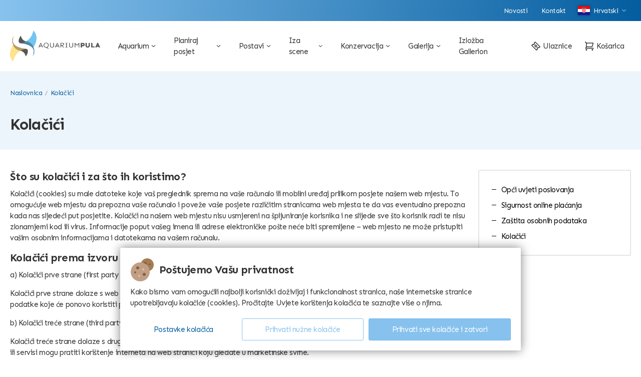

--- FILE ---
content_type: text/html; charset=UTF-8
request_url: https://aquarium.hr/hr/kolacici
body_size: 16865
content:
<!DOCTYPE html>
<html lang="hr">
<head>
	<meta charset="utf-8">

	<link rel="dns-prefetch" href="//cdn.selldigital.co">
	<link rel="preconnect" href="https://fonts.googleapis.com">
	<link rel="preconnect" href="https://fonts.gstatic.com/"/>
	<link rel="preconnect" href="https://fonts.gstatic.com/" crossorigin/>

	

<!-- SELLDIGITAL AUTOGENERATED META DATA -->
<title>Kolačići | Aquarium Pula</title>
<meta name="description" content=""/>
<link rel="icon" href="https://cdn.selldigital.co/7b04bf21-b4ea-454e-84ff-bdfe9e85a2c7/media/07-04-2023/logo_bez_slova__thumbnail.png"/>
<link rel="canonical" href="https://aquarium.hr/hr/kolacici" />
<link rel="alternate" href="https://aquarium.hr/hr/kolacici" hreflang="hr" />
<link rel="alternate" href="https://aquarium.hr/en/kolacici" hreflang="en" />
<meta property="og:type" content="website" />
<meta property="og:title" content="Kolačići | Aquarium Pula" />
<meta property="og:image" content="https://cdn.selldigital.co/7b04bf21-b4ea-454e-84ff-bdfe9e85a2c7/media/19-04-2023/slika__medium.webp" />
<meta property="og:description" content="" />
<meta property="og:url" content="https://aquarium.hr/hr/kolacici" />
<meta property="og:site_name" content="Aquarium Pula" />
<meta name="twitter:card" content="summary" />
<meta name="twitter:card" content="" />
<meta name="twitter:card" content="Kolačići | Aquarium Pula" />
<meta name="author" content="playdigital.hr">
<meta name="google-site-verification" content="33AkZW0nK1gP1fGYWtI8T5JkWI8qhzCEGmYRfIOcqbg" />
<!-- END OF SELLDIGITAL AUTOGENERATED META DATA -->



	<!-- Viewport-->
	<meta name="viewport" content="width=device-width, initial-scale=1.0, maximum-scale=3.0, user-scalable=no">

	<!-- Favicon and Touch Icons-->
	<meta name="msapplication-TileColor" content="#ffffff">
	<meta name="theme-color" content="#ffffff">

	

<!-- SELLDIGITAL AUTOGENERATED STYLES DATA -->
<link href="https://cdn.selldigital.co/7b04bf21-b4ea-454e-84ff-bdfe9e85a2c7/themes/93b1e602-6615-41e6-8a33-a58c77307dd5/gen-css/theme_da173968b90718728c57679a688c832c.css" rel="stylesheet">
<!-- END OF SELLDIGITAL AUTOGENERATED STYLES DATA -->



	<!-- Alpine Plugins -->
	<script type="text/javascript" defer src="/theme-assets/goodfather/js/alpine_intersect_3.10.3.js"></script>
	<script type="text/javascript" defer src="/theme-assets/goodfather/js/alpine_3.10.3.js"></script>

	<style>
		[x-cloak] {
			display: none;
		}

		/* Ovo omogućuje sistemski smooth scroll za sve anchor linkove */
		html {
			scroll-behavior: smooth;
		}
	</style>

	<link href="https://unpkg.com/aos@2.3.1/dist/aos.css" rel="stylesheet">

	<!-- PIXES HEAD START -->
    <!-- Google Default Consent Mode -->
    <script>
      window.dataLayer = window.dataLayer || [];
      function gtag() {
        dataLayer.push(arguments)
      }
      gtag("consent", "default", {
        ad_personalization: "denied",
        ad_storage: "denied",
        ad_user_data: "denied",
        analytics_storage: "denied",
        functionality_storage: "granted",
        personalization_storage: "denied",
        security_storage: "granted",
        wait_for_update: 500
      });
      gtag("set", "ads_data_redaction", true);
      gtag("set", "url_passthrough", true);
    </script>
    <!-- End Google Default Consent Mode-->
    <!-- Google Tag Manager -->
            <script>
            (function(w,d,s,l,i){w[l]=w[l]||[];w[l].push({'gtm.start':
            new Date().getTime(),event:'gtm.js'});var f=d.getElementsByTagName(s)[0],
            j=d.createElement(s),dl=l!='dataLayer'?'&l='+l:'';j.async=true;j.src=
            'https://www.googletagmanager.com/gtm.js?id='+i+dl;f.parentNode.insertBefore(j,f);
            })(window,document,'script','dataLayer','GTM-5448RBD');</script>
    <!-- Google tag (gtag.js) -->
            <script async src='https://www.googletagmanager.com/gtag/js?id=G-SCTZY9HPHW'></script>
            <script>
            window.dataLayer = window.dataLayer || [];
            function gtag(){dataLayer.push(arguments);}

            gtag('js', new Date());

            gtag('config', 'G-SCTZY9HPHW', {
              'anonymize_ip': true,
              'allow_ad_personalization_signals': false
            });
            </script>
                        

  <!-- PIXES HEAD END -->

				<script type="application/ld+json">
				{
					"@context": "https://schema.org",
					"@type": "BreadcrumbList",
					"itemListElement": [{
							"@type": "ListItem",
							"position":1,
							"name": "Kolačići",
							"item": "https://aquarium.hr/hr/kolacici"
						}]
				}


		</script>
		</head>
<!-- Body-->

<body class="language_hr currency_EUR layout_shop_text_legal shop_text_legal_b7d72fa0-2ec6-41fe-82ab-e8380a2340a4 body" x-data="{noScroll: false, showBar: false}"
	  @scroll.window="showBar = (window.scrollY > 40) ? true : false"

	  x-ref="root"
	  @menu.window="noScroll=$event.detail"
	  @overlay.window="noScroll=$event.detail;"
	  :class="{'noscroll': noScroll,'scrolled': showBar}"
>




<div x-data="{showOverlay: false, showGlobalLoader: false}"
	 x-cloak
	 class="overlay overlay--dark"
	 id="page_overlay"
	 :class="{'d-none': !showOverlay}"
	 @menu.window="showOverlay = $event.detail"
	 @overlay.window="showOverlay = $event.detail"
	 @global:loader.window="showGlobalLoader = $event.detail"
	 @click="$dispatch('overlay_clicked', true)">

	<div class="loading" x-show="showGlobalLoader" x-cloak>

		<div class="loading__box">

			<div class="spinner mt-2 mb-4"></div>

			<div class="font-large font-600">Molimo pričekajte</div>

		</div>

	</div>

</div>


<div class="l-modal l-modal--hide l-modal--hf-fixed align-items-center justify-content-center l-modal--show-from-bottom"
     x-data="galleryModalComponent" :class="{'l-modal--hide': !modalVisible}" @keydown.escape.window="closeModal()" @keydown.left.window="prev()" @keydown.right.window="next()" @reloadgallery.window="initEvents()" aria-modal="true">

    <div class="l-modal__window border-radius-0">

        <div class="l-modal__container">

            <div class="l-modal__content p-relative">

                <button type="button" class="c-close p-absolute btn btn--light btn--circle"
                        @click.prevent="closeModal">
                    <svg class="icon icon--outline"><use xlink:href="/theme-assets/goodfather/assets/icons.svg#icon-close"></use></svg>
                </button>


                <div class="c-gallery-slider" x-ref="slider">


                    <template x-for="(item, index) in media"
                              :key="item.src">
                        <div class="c-gallery-slider__item" :id="'gitem_' + galleryId + '_' + item.src">
							<template x-if="item.type == 'image'">
								<img :src="item.src" />
							</template>

							<template x-if="item.type == 'youtube_url'">
								<iframe title="Video 1" width="100%" height="812" loading="lazy" allowfullscreen=""
										style="border: 0;position:relative;z-index:2;"
										:src="item.src">
								</iframe>
							</template>
                        </div>
                    </template>

                </div>

                <div class="c-indicators" x-show="media.length > 1">

                    <a @click.prevent="prev" href=""
                       class="btn btn--light btn--circle"><svg class="icon icon--outline"><use xlink:href="/theme-assets/goodfather/assets/icons.svg#icon-arrow-left"></use></svg></a>
                    <a @click.prevent="next" href=""
                       class="btn btn--light btn--circle"><svg class="icon icon--outline"><use xlink:href="/theme-assets/goodfather/assets/icons.svg#icon-arrow-right"></use></svg></a>

                </div>


            </div>

        </div>
    </div>

</div>

	
    <div class="c-cookie mb-0 mb-sm-2" id="cookie_consent_block">

        <div class="c-cookie__intro">

            <div class="h4 d-flex align-items-center"><img class="mr-1" src="/theme-assets/goodfather/assets/icon_cookies.svg"
                                                           alt="">Poštujemo Vašu privatnost
            </div>

            Kako bismo vam omogućili najbolji korisnički doživljaj i funkcionalnost stranica, naše internetske stranice upotrebljavaju kolačiće (cookies). Pročitajte Uvjete korištenja kolačića te saznajte više o njima.

        </div>

        <div class="c-cookie__action">

            

                <a href="javascript:SD.CookieNotice.showModal()" class="btn btn--link" id="open__modalcookies"><span>Postavke kolačića</span></a>


                                    <a href="javascript:SD.CookieNotice.submitModalForm('none');"
                       class="btn btn--regular-outline"><span>Prihvati nužne kolačiće</span></a>
                
                <a href="javascript:SD.CookieNotice.submitModalForm('all');" class="btn btn--regular"><span>Prihvati sve kolačiće i zatvori</span></a>

            
        </div>


    </div>


<div class="l-modal l-modal--hide l-modal--hf-fixed align-items-center justify-content-center pt-2 p-sm-2"
     id="modal__cookies">

    <div class="l-modal__window w-100 w-md-66 w-lg-50 w-xl-33 mx-auto h-fit">

        <div class="l-modal__container">

            <div class="l-modal__header">

                <div class="d-flex">



                    <div class="mb-0 h4 d-flex align-items-center">
                        <img class="mr-1" src="/theme-assets/goodfather/assets/icon_cookies.svg" alt="">Postavke kolačića
                    </div>



                    <a href="javascript:SD.CookieNotice.hideModal()" class="btn btn--light btn--large btn--borderless btn--squared btn--rounded ml-auto d-flex">

                        <svg class="icon icon--outline"><use xlink:href="/theme-assets/goodfather/assets/icons.svg#icon-close"></use></svg>

                    </a>

                </div>

            </div>

            <div class="l-modal__content p-2">


                <div class="row">

                    <div class="column-12-of-12">

                        <div class="c-form-group mb-2">


                            <div class="c-input-switch">

                                <label>
                                    <input id="checkbox-1" class="c-input-switch_check" type="checkbox" checked=""
                                           disabled="">
                                    <span>Neophodni kolačići</span>
                                </label>

                            </div>

                            <div class="c-input-switch__desc">

                                <p>Ovi kolačići neophodni su za funkcioniranje našeg web mjesta i ne mogu se deaktivirati. Ovo se odnosi, na primjer, na kolačiće koji osiguravaju da konfiguracija koja se odnosi na korisnika stranice (odabrani jezik, valuta, prihvaćanje kolačića, lista želja, košarica i sl.) bude održana na svim sesijama. Dodatno, ovi kolačići ili slične tehnologije doprinose sigurnoj i ispravnoj uporabi naših usluga. Možete podesiti web preglednik tako da se ovi kolačići blokiraju, no u tom slučaju web mjesto neće raditi ispravno, a kupovina u internetskoj trgovini neće biti moguća.</p><p>Postavke o kolačićima možete urediti i/ili ažurirati ili obrisati prilikom svakog posjeta našoj stranici. O svemu više pročitajte u Pravilima o korištenju kolačića.</p>

                            </div>


                        </div>

                    </div>

                </div>

                                    <div class="row">

                        <div class="column-12-of-12">

                            <div class="c-form-group mb-2">


                                <div class="c-input-switch">

                                    <label>
                                        <input id="cookie_analytical" name="cookie_analytical"
                                                
                                               class="c-input-switch_check cookie_input" type="checkbox">
                                        <span>Analitički kolačići</span>
                                    </label>

                                </div>

                                <div class="c-input-switch__desc">
                                    <p>Omogućuju bilježenje posjeta i izvora prometa u svrhu mjerenja i poboljšanja učinkovitosti web mjesta. Ovo web mjesto koristi kolačiće sljedećih servisa:</p>

                                    <ul>
                                                                                    <li>Google Analytics</li>
                                                                                    <li>Google Tag Manager</li>
                                                                            </ul>

                                </div>


                            </div>

                        </div>

                    </div>
                
                                    <div class="row">

                        <div class="column-12-of-12">

                            <div class="c-form-group mb-2">


                                <div class="c-input-switch">

                                    <label>
                                        <input id="cookie_marketing" name="cookie_marketing"
                                                
                                               class="c-input-switch_check cookie_input" type="checkbox">
                                        <span>Marketinški kolačići</span>
                                    </label>

                                </div>

                                <div class="c-input-switch__desc">

                                    <p>Služe za praćenje korisnika kroz web mjesta i prikazivanje ciljanih oglasa. Ovo web mjesto koristi kolačiće sljedećih servisa:</p>

                                    <ul>
                                                                                    <li>Facebook Pixel</li>
                                                                                    <li>Google Tag Manager</li>
                                                                            </ul>

                                </div>


                            </div>

                        </div>

                    </div>
                
            </div>

			            <div class="l-modal__footer text-right">

                <div class="c-cookie__action">

                    <a href="javascript:SD.CookieNotice.submitModalForm()"
                       class="btn btn--regular-outline w-100 w-sm-auto"><span>Spremi promjene</span></a>

                    <a href="javascript:SD.CookieNotice.submitModalForm('all')" id="modal--done"
                       class="btn btn--regular mw-100 w-sm-auto"><span>Prihvati sve kolačiće</span></a>

                </div>

            </div>
			
        </div>

    </div>

</div>







<script type="text/javascript">
	window.allLoaded = false;
	window.theme = 'Goodfather tema';
	window.theme_id = '93b1e602-6615-41e6-8a33-a58c77307dd5';
	window.layout_type = 'shop_text_legal';
	window.resource_id = 'b7d72fa0-2ec6-41fe-82ab-e8380a2340a4';
	window.language_code = 'hr';
	window.csrf_token = 'yGJ2A4ujmpt3xvQl2CNliXXggxldlOhx4lHJkWhE'
	window.google_recaptcha_site_key = '6LdldlEpAAAAAIGE1g3MGoSIjNwycc7O-pr7Wxb6'
	window.currency = {"id":"0cd6e40a-b829-4b1d-ac93-dc88c60195ba","tenant_id":"7b04bf21-b4ea-454e-84ff-bdfe9e85a2c7","created_at":"2022-06-28T07:26:21.000000Z","updated_at":"2022-12-31T23:01:13.000000Z","deleted_at":null,"shop_id":"196e61f4-0445-4c2d-babe-e68e6e99742d","iso_code":"EUR","default":true,"rate":"1.0000","api":false,"rounding":"round(1)","symbol_position":"right","thousand_separator":".","decimal_separator":",","number_of_decimals":2,"symbol":"\u20ac"}
	//document.getElementById("hideAll").style.display = "block";
</script>

<section
	style=""
	id="section-header_mobile"
	class="section section__header-mobile
        section__header--layout-1
        bg-
















    

">

	

	<div class="c-mobile-header  

w-100 w-lg-50 
"
		 x-data="{showMobileHeader: false, showNavigationGroup: 'main', parentTitle: null, parentUrl: null, variant2: false}"
		 @menu.window="showMobileHeader=$event.detail"
		 x-show="showMobileHeader" style="display: none"


	>


		<div class="c-mobile-header__head px-2 pt-1 pb-1 px-md-3 px-lg-4 pt-md-2 pb-md-2">

			<div class="c-header-logo">

				<a href="https://aquarium.hr/hr">


					<img src="https://cdn.selldigital.co/7b04bf21-b4ea-454e-84ff-bdfe9e85a2c7/media/28-06-2022/logo_aquariumpula__small.png"
						 data-src="https://cdn.selldigital.co/7b04bf21-b4ea-454e-84ff-bdfe9e85a2c7/media/28-06-2022/logo_aquariumpula__original.png"
						 alt="logo">

				</a>

			</div>

			<div class="c-mobile-header__close">
				<button type="button" class="btn btn--light btn--circle"
						@click.prevent="$dispatch('menu', false)">
					<svg class="icon icon--outline"><use xlink:href="/theme-assets/goodfather/assets/icons.svg#icon-close"></use></svg>
				</button>
			</div>

		</div>
		<div class="c-mobile-menu mx-2"
			 x-show="showNavigationGroup != 'main'"
			 x-transition:enter.opacity.duration.500ms>


			<div class="c-mobile-menu__item">

				<a href="#"
				   @click.prevent="showNavigationGroup = parentId; parentId = 'main'"
				   class="c-mobile-menu__link">

					<svg class="icon icon--outline"><use xlink:href="/theme-assets/goodfather/assets/icons.svg#icon-arrow-left"></use></svg>

					<span>Povratak</span>

				</a>

			</div>

		</div>

					<div class="c-mobile-menu mx-2 mx-md-3 mx-lg-4 my-1 my-md-2" x-show="showNavigationGroup == 'main'">

				



				


				

				
											
						
							<div class="c-mobile-menu__item" x-show="showNavigationGroup == 'main'">

								<a href="https://aquarium.hr/hr/aquarium-pula" class="c-mobile-menu__link">

									<svg class="icon icon--outline"><use xlink:href="/theme-assets/goodfather/assets/icons.svg#icon-event-ticket-45deg"></use></svg>

									
										<span>

								Kupi ulaznice

							</span>

									
								</a>

							</div>

						
					
				

				
					<div class="c-mobile-menu__item">

						<a href="/hr/webshop/cart" class="c-mobile-menu__link">

							<svg class="icon icon--outline"><use xlink:href="/theme-assets/goodfather/assets/icons.svg#icon-cart"></use></svg>

							<span>

					
						Košarica

					
					</span>

							<span
								class="number-indicator cart-number-indicator d-none"></span>

						</a>

					</div>


				

			</div>
		

		<div class="c-mobile-header__separator"></div>

		<h5 class="c-mobile-header__title mx-2 mt-2 mb-2 mx-md-3 mt-md-3 mx-lg-4 mt-lg-4"
			x-show="showNavigationGroup == 'main'">Navigacija</h5>
		<h5 class="c-mobile-header__title mx-2 mt-2 mb-2 mx-md-3 mt-md-3 mx-lg-4 mt-lg-4"
			x-show="showNavigationGroup != 'main'"
			x-transition:enter.opacity.duration.500ms>
			<a x-text="parentTitle" :href="parentUrl"></a>
		</h5>


		<div class="c-mobile-menu mx-2 mb-1 mx-md-3 mx-lg-4 mb-md-2 mb-lg-3">
							<div class="c-mobile-menu__item"
			 x-show="showNavigationGroup == 'main'"
			 x-transition:enter.opacity.duration.500ms>

			<a href="https://aquarium.hr/hr/aquarium"
									@click.prevent="showNavigationGroup='571ded67-b0a4-5812-3e29-cad4424bc94b'; parentId = 'main'; parentTitle='Aquarium'; parentUrl='/hr/aquarium'; "
							   class="c-mobile-menu__link">

									<img src="https://cdn.selldigital.co/7b04bf21-b4ea-454e-84ff-bdfe9e85a2c7/media/30-06-2022/aquarium002__small.webp" alt="" />
				
				<span>Aquarium</span>

									<svg class="icon icon--outline ml-auto"><use xlink:href="/theme-assets/goodfather/assets/icons.svg#icon-arrow-right"></use></svg>
				
			</a>

		</div>
							<div class="c-mobile-menu__item"
			 x-show="showNavigationGroup == 'main'"
			 x-transition:enter.opacity.duration.500ms>

			<a href="https://aquarium.hr/hr/planiraj-posjet"
									@click.prevent="showNavigationGroup='fccf8033-c517-8e90-3fa2-4a906ace8ea2'; parentId = 'main'; parentTitle='Planiraj posjet'; parentUrl='/hr/planiraj-posjet'; "
							   class="c-mobile-menu__link">

									<img src="https://cdn.selldigital.co/7b04bf21-b4ea-454e-84ff-bdfe9e85a2c7/media/17-09-2022/aquarium007__small.webp" alt="" />
				
				<span>Planiraj posjet</span>

									<svg class="icon icon--outline ml-auto"><use xlink:href="/theme-assets/goodfather/assets/icons.svg#icon-arrow-right"></use></svg>
				
			</a>

		</div>
							<div class="c-mobile-menu__item"
			 x-show="showNavigationGroup == 'main'"
			 x-transition:enter.opacity.duration.500ms>

			<a href="https://aquarium.hr/hr/postavi"
									@click.prevent="showNavigationGroup='2e694ef1-d05f-56e5-ad32-28478ecf3e55'; parentId = 'main'; parentTitle='Postavi'; parentUrl='/hr/postavi'; "
							   class="c-mobile-menu__link">

									<img src="https://cdn.selldigital.co/7b04bf21-b4ea-454e-84ff-bdfe9e85a2c7/media/13-09-2022/crnovrhi_morski_pas__small.webp" alt="" />
				
				<span>Postavi</span>

									<svg class="icon icon--outline ml-auto"><use xlink:href="/theme-assets/goodfather/assets/icons.svg#icon-arrow-right"></use></svg>
				
			</a>

		</div>
							<div class="c-mobile-menu__item"
			 x-show="showNavigationGroup == 'main'"
			 x-transition:enter.opacity.duration.500ms>

			<a href="https://aquarium.hr/hr/iza-scene"
									@click.prevent="showNavigationGroup='c2881431-7f4c-931d-4370-affcbf588253'; parentId = 'main'; parentTitle='Iza scene'; parentUrl='/hr/iza-scene'; "
							   class="c-mobile-menu__link">

									<img src="https://cdn.selldigital.co/7b04bf21-b4ea-454e-84ff-bdfe9e85a2c7/media/14-09-2022/aquariumpula2_1__small.webp" alt="" />
				
				<span>Iza scene</span>

									<svg class="icon icon--outline ml-auto"><use xlink:href="/theme-assets/goodfather/assets/icons.svg#icon-arrow-right"></use></svg>
				
			</a>

		</div>
							<div class="c-mobile-menu__item"
			 x-show="showNavigationGroup == 'main'"
			 x-transition:enter.opacity.duration.500ms>

			<a href="https://aquarium.hr/hr/konzervacija"
									@click.prevent="showNavigationGroup='c3951d61-b2e9-1cfd-f006-765b5f719575'; parentId = 'main'; parentTitle='Konzervacija'; parentUrl='/hr/konzervacija'; "
							   class="c-mobile-menu__link">

									<img src="https://cdn.selldigital.co/7b04bf21-b4ea-454e-84ff-bdfe9e85a2c7/media/15-09-2022/dsc5146b_1000__small.webp" alt="" />
				
				<span>Konzervacija</span>

									<svg class="icon icon--outline ml-auto"><use xlink:href="/theme-assets/goodfather/assets/icons.svg#icon-arrow-right"></use></svg>
				
			</a>

		</div>
							<div class="c-mobile-menu__item"
			 x-show="showNavigationGroup == 'main'"
			 x-transition:enter.opacity.duration.500ms>

			<a href="https://aquarium.hr/hr/galerija"
									@click.prevent="showNavigationGroup='900951d0-dc95-52fa-a949-3fe064f972cb'; parentId = 'main'; parentTitle='Galerija'; parentUrl='/hr/galerija'; "
							   class="c-mobile-menu__link">

									<img src="https://cdn.selldigital.co/7b04bf21-b4ea-454e-84ff-bdfe9e85a2c7/media/28-11-2022/azijska_gatalinka4__small.webp" alt="" />
				
				<span>Galerija</span>

									<svg class="icon icon--outline ml-auto"><use xlink:href="/theme-assets/goodfather/assets/icons.svg#icon-arrow-right"></use></svg>
				
			</a>

		</div>
							<div class="c-mobile-menu__item"
			 x-show="showNavigationGroup == 'main'"
			 x-transition:enter.opacity.duration.500ms>

			<a href="https://aquarium.hr/hr/gallerion"
							   class="c-mobile-menu__link">

									<img src="https://cdn.selldigital.co/7b04bf21-b4ea-454e-84ff-bdfe9e85a2c7/media/12-07-2024/7__small.webp" alt="" />
				
				<span>Izložba Gallerion</span>

				
			</a>

		</div>
	</div>

	
		
		
			<div id="childs_571ded67-b0a4-5812-3e29-cad4424bc94b"
				 class="c-mobile-menu mx-2 mb-1 mx-md-3 mx-lg-4 mb-md-2 mb-lg-3"
				 x-show="showNavigationGroup == '571ded67-b0a4-5812-3e29-cad4424bc94b'"
				 x-transition:enter.opacity.duration.500ms>
									<div class="c-mobile-menu__item">

						<a href="/hr/tko-smo"
													   class="c-mobile-menu__link">

															<img src="https://cdn.selldigital.co/7b04bf21-b4ea-454e-84ff-bdfe9e85a2c7/media/17-09-2022/001_fortfrontal__small.webp" alt="" />
							
							<span>Tko smo?</span>

							
						</a>

					</div>

									<div class="c-mobile-menu__item">

						<a href="/hr/fortifikacije"
													   class="c-mobile-menu__link">

															<img src="https://cdn.selldigital.co/7b04bf21-b4ea-454e-84ff-bdfe9e85a2c7/media/17-09-2022/aquarium007__small.webp" alt="" />
							
							<span>Austrougarske utvrde</span>

							
						</a>

					</div>

							</div>


																	
				
		
		
			<div id="childs_fccf8033-c517-8e90-3fa2-4a906ace8ea2"
				 class="c-mobile-menu mx-2 mb-1 mx-md-3 mx-lg-4 mb-md-2 mb-lg-3"
				 x-show="showNavigationGroup == 'fccf8033-c517-8e90-3fa2-4a906ace8ea2'"
				 x-transition:enter.opacity.duration.500ms>
									<div class="c-mobile-menu__item">

						<a href="/hr/cjenik-ulaznica"
													   class="c-mobile-menu__link">

															<img src="https://cdn.selldigital.co/7b04bf21-b4ea-454e-84ff-bdfe9e85a2c7/media/12-09-2022/007_fortfrontal__small.webp" alt="" />
							
							<span>Cjenik ulaznica</span>

							
						</a>

					</div>

									<div class="c-mobile-menu__item">

						<a href="/hr/radno-vrijeme"
													   class="c-mobile-menu__link">

							
							<span>Radno vrijeme</span>

							
						</a>

					</div>

									<div class="c-mobile-menu__item">

						<a href="/hr/pravila-ponasanja"
													   class="c-mobile-menu__link">

															<img src="https://cdn.selldigital.co/7b04bf21-b4ea-454e-84ff-bdfe9e85a2c7/media/13-09-2022/7__small.webp" alt="" />
							
							<span>Pravila ponašanja</span>

							
						</a>

					</div>

									<div class="c-mobile-menu__item">

						<a href="/hr/mapa-aquariuma"
													   class="c-mobile-menu__link">

							
							<span>Mapa Aquariuma</span>

							
						</a>

					</div>

									<div class="c-mobile-menu__item">

						<a href="/hr/grupne-posjete"
													   class="c-mobile-menu__link">

															<img src="https://cdn.selldigital.co/7b04bf21-b4ea-454e-84ff-bdfe9e85a2c7/media/29-09-2023/img20220517150320_enhanced__small.webp" alt="" />
							
							<span>Grupne posjete</span>

							
						</a>

					</div>

									<div class="c-mobile-menu__item">

						<a href="/hr/cesta-pitanja"
													   class="c-mobile-menu__link">

															<img src="https://cdn.selldigital.co/7b04bf21-b4ea-454e-84ff-bdfe9e85a2c7/media/13-09-2022/3__small.webp" alt="" />
							
							<span>Česta pitanja</span>

							
						</a>

					</div>

									<div class="c-mobile-menu__item">

						<a href="/hr/kako-do-nas"
													   class="c-mobile-menu__link">

															<img src="https://cdn.selldigital.co/7b04bf21-b4ea-454e-84ff-bdfe9e85a2c7/media/20-09-2022/wherearewe__small.webp" alt="" />
							
							<span>Kako do nas?</span>

							
						</a>

					</div>

									<div class="c-mobile-menu__item">

						<a href="/hr/popratni-sadrzaji"
													   class="c-mobile-menu__link">

															<img src="https://cdn.selldigital.co/7b04bf21-b4ea-454e-84ff-bdfe9e85a2c7/media/25-10-2022/naslovna_popratni_sadrzaj__small.webp" alt="" />
							
							<span>Popratni sadržaji</span>

							
						</a>

					</div>

									<div class="c-mobile-menu__item">

						<a href="/hr/dnevne-aktivnosti"
													   class="c-mobile-menu__link">

															<img src="https://cdn.selldigital.co/7b04bf21-b4ea-454e-84ff-bdfe9e85a2c7/media/13-09-2022/crnovrhi_morski_pas__small.webp" alt="" />
							
							<span>Dnevne aktivnosti</span>

							
						</a>

					</div>

							</div>


																																																																		
				
		
		
			<div id="childs_2e694ef1-d05f-56e5-ad32-28478ecf3e55"
				 class="c-mobile-menu mx-2 mb-1 mx-md-3 mx-lg-4 mb-md-2 mb-lg-3"
				 x-show="showNavigationGroup == '2e694ef1-d05f-56e5-ad32-28478ecf3e55'"
				 x-transition:enter.opacity.duration.500ms>
									<div class="c-mobile-menu__item">

						<a href="/hr/jadransko-podrucje"
															@click.prevent="showNavigationGroup='b3146f9f-51b4-475a-9314-1ebf219bdae7'; parentId = '2e694ef1-d05f-56e5-ad32-28478ecf3e55'; parentTitle='Fort Verudela - Mediteransko područje'; parentUrl='/hr/jadransko-podrucje'"
													   class="c-mobile-menu__link">

															<img src="https://cdn.selldigital.co/7b04bf21-b4ea-454e-84ff-bdfe9e85a2c7/media/19-09-2022/img_7404__small.webp" alt="" />
							
							<span>Fort Verudela - Mediteransko područje</span>

															<svg class="icon icon--outline ml-auto"><use xlink:href="/theme-assets/goodfather/assets/icons.svg#icon-arrow-right"></use></svg>
							
						</a>

					</div>

									<div class="c-mobile-menu__item">

						<a href="/hr/egzoticna-podrucja"
															@click.prevent="showNavigationGroup='99c1daf7-afc1-440f-9d0e-66b5e69592a9'; parentId = '2e694ef1-d05f-56e5-ad32-28478ecf3e55'; parentTitle='Baterija San Giovanni - Egzotična područja'; parentUrl='/hr/egzoticna-podrucja'"
													   class="c-mobile-menu__link">

															<img src="https://cdn.selldigital.co/7b04bf21-b4ea-454e-84ff-bdfe9e85a2c7/media/19-09-2022/img20220211082148_01_01__small.webp" alt="" />
							
							<span>Baterija San Giovanni - Egzotična područja</span>

															<svg class="icon icon--outline ml-auto"><use xlink:href="/theme-assets/goodfather/assets/icons.svg#icon-arrow-right"></use></svg>
							
						</a>

					</div>

									<div class="c-mobile-menu__item">

						<a href="/hr/jedinica-za-uzgoj-reznjaka"
															@click.prevent="showNavigationGroup='4f617d82-d7f1-4cee-bd5a-549e185e49b5'; parentId = '2e694ef1-d05f-56e5-ad32-28478ecf3e55'; parentTitle='Jedinica za uzgoj režnjaka (&quot;meduza&quot;)'; parentUrl='/hr/jedinica-za-uzgoj-reznjaka'"
													   class="c-mobile-menu__link">

															<img src="https://cdn.selldigital.co/7b04bf21-b4ea-454e-84ff-bdfe9e85a2c7/media/23-07-2024/fs__small.webp" alt="" />
							
							<span>Jedinica za uzgoj režnjaka (&quot;meduza&quot;)</span>

															<svg class="icon icon--outline ml-auto"><use xlink:href="/theme-assets/goodfather/assets/icons.svg#icon-arrow-right"></use></svg>
							
						</a>

					</div>

									<div class="c-mobile-menu__item">

						<a href="/hr/setnja-s-leptirima"
													   class="c-mobile-menu__link">

															<img src="https://cdn.selldigital.co/7b04bf21-b4ea-454e-84ff-bdfe9e85a2c7/media/22-07-2024/7e1a3cd9cae7dd85874fffd2fbd4a547_papilio_demoleus__small.webp" alt="" />
							
							<span>Šetnja s leptirima</span>

							
						</a>

					</div>

							</div>


												<div id="childs_b3146f9f-51b4-475a-9314-1ebf219bdae7"
						 class="c-mobile-menu mx-2 mb-1 mx-md-3 mx-lg-4 mb-md-2 mb-lg-3"
						 x-show="showNavigationGroup == 'b3146f9f-51b4-475a-9314-1ebf219bdae7'"
						 x-transition:enter.opacity.duration.500ms>
													<div class="c-mobile-menu__item">

								<a href="/hr/livade-morskih-cvjetnica" class="c-mobile-menu__link">

									
									<span>Livade morskih cvjetnica</span>

									
								</a>

							</div>
													<div class="c-mobile-menu__item">

								<a href="/hr/pjeskovito-dno" class="c-mobile-menu__link">

									
									<span>Pjeskovito dno</span>

									
								</a>

							</div>
													<div class="c-mobile-menu__item">

								<a href="/hr/otvoreno-more" class="c-mobile-menu__link">

									
									<span>Otvoreno more</span>

									
								</a>

							</div>
													<div class="c-mobile-menu__item">

								<a href="/hr/kamenita-stanista" class="c-mobile-menu__link">

									
									<span>Kamenita staništa</span>

									
								</a>

							</div>
											</div>
																<div id="childs_99c1daf7-afc1-440f-9d0e-66b5e69592a9"
						 class="c-mobile-menu mx-2 mb-1 mx-md-3 mx-lg-4 mb-md-2 mb-lg-3"
						 x-show="showNavigationGroup == '99c1daf7-afc1-440f-9d0e-66b5e69592a9'"
						 x-transition:enter.opacity.duration.500ms>
													<div class="c-mobile-menu__item">

								<a href="/hr/tropski-morski-postav" class="c-mobile-menu__link">

									
									<span>Tropski morski postav</span>

									
								</a>

							</div>
													<div class="c-mobile-menu__item">

								<a href="/hr/amazona" class="c-mobile-menu__link">

									
									<span>Amazona</span>

									
								</a>

							</div>
													<div class="c-mobile-menu__item">

								<a href="/hr/pustinje" class="c-mobile-menu__link">

									
									<span>Pustinje</span>

									
								</a>

							</div>
											</div>
																<div id="childs_4f617d82-d7f1-4cee-bd5a-549e185e49b5"
						 class="c-mobile-menu mx-2 mb-1 mx-md-3 mx-lg-4 mb-md-2 mb-lg-3"
						 x-show="showNavigationGroup == '4f617d82-d7f1-4cee-bd5a-549e185e49b5'"
						 x-transition:enter.opacity.duration.500ms>
													<div class="c-mobile-menu__item">

								<a href="/hr/saznaj-vise-o-meduzama" class="c-mobile-menu__link">

																			<img src="https://cdn.selldigital.co/7b04bf21-b4ea-454e-84ff-bdfe9e85a2c7/media/28-08-2024/close_up_of_jellyfish_swimming_in_sea_2023_11_27_05_30_20_utc_1__small.webp" alt="" />
									
									<span>Saznaj više o meduzama</span>

									
								</a>

							</div>
											</div>
														
				
		
		
			<div id="childs_c2881431-7f4c-931d-4370-affcbf588253"
				 class="c-mobile-menu mx-2 mb-1 mx-md-3 mx-lg-4 mb-md-2 mb-lg-3"
				 x-show="showNavigationGroup == 'c2881431-7f4c-931d-4370-affcbf588253'"
				 x-transition:enter.opacity.duration.500ms>
									<div class="c-mobile-menu__item">

						<a href="/hr/molekularni-i-mirkobioloski-laboratorij"
													   class="c-mobile-menu__link">

															<img src="https://cdn.selldigital.co/7b04bf21-b4ea-454e-84ff-bdfe9e85a2c7/media/22-07-2024/img_20240722_wa0008_1__small.webp" alt="" />
							
							<span>Molekularni i mirkobiološki laboratorij</span>

							
						</a>

					</div>

									<div class="c-mobile-menu__item">

						<a href="/hr/uzgojna-jedinica"
													   class="c-mobile-menu__link">

															<img src="https://cdn.selldigital.co/7b04bf21-b4ea-454e-84ff-bdfe9e85a2c7/media/24-07-2024/underwater_bright_world_with_corals_and_fishes_2023_11_27_04_56_28_utc__small.webp" alt="" />
							
							<span>Uzgojna jedinica</span>

							
						</a>

					</div>

									<div class="c-mobile-menu__item">

						<a href="/hr/vrste-sustava"
													   class="c-mobile-menu__link">

															<img src="https://cdn.selldigital.co/7b04bf21-b4ea-454e-84ff-bdfe9e85a2c7/media/22-07-2024/aquariumpula5_1__small.webp" alt="" />
							
							<span>Vrste sustava</span>

							
						</a>

					</div>

									<div class="c-mobile-menu__item">

						<a href="/hr/hranjenje-u-akvariju"
													   class="c-mobile-menu__link">

															<img src="https://cdn.selldigital.co/7b04bf21-b4ea-454e-84ff-bdfe9e85a2c7/media/19-07-2024/aquariumpula3__small.webp" alt="" />
							
							<span>Hranjenje u akvariju</span>

							
						</a>

					</div>

							</div>


																															
				
		
		
			<div id="childs_c3951d61-b2e9-1cfd-f006-765b5f719575"
				 class="c-mobile-menu mx-2 mb-1 mx-md-3 mx-lg-4 mb-md-2 mb-lg-3"
				 x-show="showNavigationGroup == 'c3951d61-b2e9-1cfd-f006-765b5f719575'"
				 x-transition:enter.opacity.duration.500ms>
									<div class="c-mobile-menu__item">

						<a href="/hr/oporaviliste"
													   class="c-mobile-menu__link">

															<img src="https://cdn.selldigital.co/7b04bf21-b4ea-454e-84ff-bdfe9e85a2c7/media/25-10-2022/oporaviliste__small.webp" alt="" />
							
							<span>Oporavilište</span>

							
						</a>

					</div>

									<div class="c-mobile-menu__item">

						<a href="/hr/projekti"
													   class="c-mobile-menu__link">

							
							<span>Projekti</span>

							
						</a>

					</div>

							</div>


																	
				
		
		
			<div id="childs_900951d0-dc95-52fa-a949-3fe064f972cb"
				 class="c-mobile-menu mx-2 mb-1 mx-md-3 mx-lg-4 mb-md-2 mb-lg-3"
				 x-show="showNavigationGroup == '900951d0-dc95-52fa-a949-3fe064f972cb'"
				 x-transition:enter.opacity.duration.500ms>
									<div class="c-mobile-menu__item">

						<a href="/hr/aquarium-promo"
													   class="c-mobile-menu__link">

															<img src="https://cdn.selldigital.co/7b04bf21-b4ea-454e-84ff-bdfe9e85a2c7/media/28-11-2022/img_20201203_144747_01__small.webp" alt="" />
							
							<span>Aquarium Promo</span>

							
						</a>

					</div>

									<div class="c-mobile-menu__item">

						<a href="/hr/fotografije"
													   class="c-mobile-menu__link">

															<img src="https://cdn.selldigital.co/7b04bf21-b4ea-454e-84ff-bdfe9e85a2c7/media/28-11-2022/img20220211082148_01_01__small.webp" alt="" />
							
							<span>Fotografije</span>

							
						</a>

					</div>

							</div>


																	
				

<div x-show="showNavigationGroup == 'main'" class="c-mobile-header__separator"></div>
					<div class="c-mobile-menu mx-2 mb-1 mx-md-3 mx-lg-4 mb-md-2 mb-lg-3">
							<div class="c-mobile-menu__item"
			 x-show="showNavigationGroup == 'main'"
			 x-transition:enter.opacity.duration.500ms>

			<a href="https://aquarium.hr/hr/novosti"
							   class="c-mobile-menu__link">

				
				<span>Novosti</span>

				
			</a>

		</div>
							<div class="c-mobile-menu__item"
			 x-show="showNavigationGroup == 'main'"
			 x-transition:enter.opacity.duration.500ms>

			<a href="https://aquarium.hr/hr/kontakt"
							   class="c-mobile-menu__link">

				
				<span>Kontakt</span>

				
			</a>

		</div>
	</div>

		

<div x-show="showNavigationGroup == 'main'" class="c-mobile-header__separator"></div>
		

		
						<h5 class="c-mobile-header__title mx-2 mt-2 mb-2 mx-md-3 mt-md-3 mx-lg-4 mt-lg-4"
				x-show="showNavigationGroup == 'main'">Odabir jezika</h5>

			<div class="c-mobile-menu mx-2 mb-2 mx-md-3 mx-lg-4" x-show="showNavigationGroup == 'main'">

				
					<div class="c-mobile-menu__item">

						<a @click.prevent="parentId = 'main'; showNavigationGroup = 'languages'" href="#"
						   class="c-mobile-menu__link">

							<div class="c-mobile-menu__link-icon">
								<img loading="lazy" src="/theme-assets/goodfather/assets/flags/hr.svg"
									 alt="Hrvatski">
							</div>

							<span>Hrvatski</span>

							<svg class="icon icon--outline ml-auto"><use xlink:href="/theme-assets/goodfather/assets/icons.svg#icon-arrow-right"></use></svg>

						</a>

					</div>

				
				
			</div>

			<div class="c-mobile-menu mx-2 mb-2 mx-md-3 mx-lg-4" x-show="showNavigationGroup == 'languages'">
									<div class="c-mobile-menu__item">

						<a href="https://aquarium.hr/hr/kolacici" class="c-mobile-menu__link">
							<div class="c-mobile-menu__link-icon">
								<img loading="lazy" src="/theme-assets/goodfather/assets/flags/hr.svg"
									 alt="Hrvatski">
							</div>

							<span>Hrvatski</span>
						</a>

					</div>
									<div class="c-mobile-menu__item">

						<a href="https://aquarium.hr/en/kolacici" class="c-mobile-menu__link">
							<div class="c-mobile-menu__link-icon">
								<img loading="lazy" src="/theme-assets/goodfather/assets/flags/en.svg"
									 alt="English">
							</div>

							<span>English</span>
						</a>

					</div>
							</div>

			<div class="c-mobile-menu mx-2 mb-2 mx-md-3 mx-lg-4" x-show="showNavigationGroup == 'currency'">
									<div class="c-mobile-menu__item">

						<a href="https://aquarium.hr?currency=EUR" class="c-mobile-menu__link">
							<div class="c-mobile-menu__link-icon">
								EUR
							</div>

							<span></span>
						</a>

					</div>
							</div>

		
		<div class="c-mobile-header__separator"></div>

		<h5 class="c-mobile-header__title mx-2 mt-2 mb-2 mx-md-3 mt-md-3 mx-lg-4 mt-lg-4">Trebate pomoć?</h5>

		<div class="mx-2 mb-2 mx-md-3 mx-lg-4 d-flex flex-column gap-1">
			<div><a href="mailto:info@aquarium.hr"
					class="link"><svg class="icon icon--outline"><use xlink:href="/theme-assets/goodfather/assets/icons.svg#icon-email"></use></svg><span
						class="ml-1">info@aquarium.hr</span></a></div>
			<div><a href="tel:+385 52 381 402"
					class="link"><svg class="icon icon--outline"><use xlink:href="/theme-assets/goodfather/assets/icons.svg#icon-phone-call"></use></svg><span
						class="ml-1">+385 52 381 402</span></a></div>
					</div>

	</div>
</section>

<header class="l-header


">
	
	
<section
        x-data="{showTopNav: true}"
        id="section-topnav"
        style=""
        class="section section__topnav
        section__topnav--layout-1
        bg-regular
        d-none d-lg-block
        section--full












    

">

	<style>#section-topnav{background:linear-gradient(90deg, #87c2ee 0%, #045d9f 100%)}</style>

    <div
            class="section-container column-gap-1 column-gap-sm-2

pt-lg-0
pb-lg-0


">

        
            
            
            
            

                <nav class="c-menu



justify-content-flex-end
d-none d-lg-flex
">

                    																		<div class="c-menu__item">
								<a
									style=""

									href="/hr/novosti"
									
									class="link-fafd99ca-326e-4260-be12-f7bdbbff3a81 c-menu__link
 color-white
 font-small
">
																		<span>Novosti</span>

								</a>
							</div>
																								<div class="c-menu__item">
								<a
									style=""

									href="/hr/kontakt"
									
									class="link-ca15899f-14a8-9681-4473-f372649c5369 c-menu__link
 color-white
 font-small
">
																		<span>Kontakt</span>

								</a>
							</div>
											
                </nav>


            
            
            
        

        
        <div
                x-data="{show_dropdown: false, show_currency_dropdown: false}"
                class="c-top-language justify-content-flex-end">

                            <div class="c-top-language__item">


                    <a href=""
                       style=""
                       class="c-top-language__link
 color-white
"
                       @click.outside="show_dropdown = false"
                       @click.prevent="show_dropdown ? show_dropdown = false : show_dropdown = true">

                        <img src="/theme-assets/goodfather/assets/flags/hr.svg" alt="Hrvatski"
                             loading="lazy"
                             style="width: 24px; height: 18px">

                        <span>Hrvatski</span>

                        <svg class=""><use xlink:href="/theme-assets/goodfather/assets/icons.svg#icon-arrow-down"></use></svg>

                    </a>

                </div>

                <div
                        style=""
                        class="c-top-language__dropdown
bg-regular
" :class="{'show': show_dropdown}">

                    
                        <div class="c-top-language__item">

                            <a href="https://aquarium.hr/hr/kolacici"
                               style=""
                               class="c-top-language__link
 color-white
">

                                <img src="/theme-assets/goodfather/assets/flags/hr.svg"
                                     alt="Hrvatski" loading="lazy">

                                <span>Hrvatski</span>

                            </a>

                        </div>

                    
                        <div class="c-top-language__item">

                            <a href="https://aquarium.hr/en/kolacici"
                               style=""
                               class="c-top-language__link
 color-white
">

                                <img src="/theme-assets/goodfather/assets/flags/en.svg"
                                     alt="English" loading="lazy">

                                <span>English</span>

                            </a>

                        </div>

                    
                </div>
            

            
        </div>

        
    </div>

</section>

	

<section
        x-data="{ displayed_menu: false }"
        style=""
        id="section-header"
        class="section section__header

        section__header--layout-1

        section__header--sticky

        bg-
section--full












    

">

	<style>#section-header .c-header-logo{width:18rem;height:8rem}#section-header .c-header-logo img{height:8rem}</style>

            <div class="section-container p-relative

pt-lg-0
pb-lg-0

">

    <div class="c-header c-header--height-large column-gap-1 column-gap-sm-2">


                    <div class="c-header-logo">

                <script type="application/ld+json">
                        {
                            "@context": "https://schema.org",
                            "@type": "Organization",
                            "url": "https://aquarium.hr/hr",
                            "logo": "https://cdn.selldigital.co/7b04bf21-b4ea-454e-84ff-bdfe9e85a2c7/media/28-06-2022/logo_aquariumpula__original.png"
                        }

                </script>

                <a class="c-header-logo__link" href="https://aquarium.hr/hr">


                    <img src="https://cdn.selldigital.co/7b04bf21-b4ea-454e-84ff-bdfe9e85a2c7/media/28-06-2022/logo_aquariumpula__original.png"
                         data-src="https://cdn.selldigital.co/7b04bf21-b4ea-454e-84ff-bdfe9e85a2c7/media/28-06-2022/logo_aquariumpula__original.png"
                         alt="logo">

                </a>

            </div>
                
        <nav
                class="c-menu mx-2 d-none

d-lg-flex



"
                x-data="{showSearch: false}">


            
                            <div class="c-menu__item"
                                                    :class="{ 'has_dropdown': displayed_menu === '571ded67-b0a4-5812-3e29-cad4424bc94b' }"
                        
                     @mouseenter="displayed_menu = '571ded67-b0a4-5812-3e29-cad4424bc94b'"
                     @mouseleave="displayed_menu = null">

                    <a href="https://aquarium.hr/hr/aquarium"
						
                       style=""
                       class="c-menu__link c-menu__link--1
                         color-
                         font-base
">

                        <span>Aquarium</span>

                        
                            <svg class="icon icon--outline">
                                <svg class="icon icon--outline"><use xlink:href="/theme-assets/goodfather/assets/icons.svg#icon-arrow-sm-down"></use></svg>
                            </svg>

                        
                    </a>

                        
    
        <div class="c-menu-dropdown c-menu-dropdown--small c-menu-dropdown--1"
             id="header_571ded67-b0a4-5812-3e29-cad4424bc94b"
             @selldigital:block:select.document="displayed_menu = $event.detail.block_id"
             @selldigital:block:deselect.document="displayed_menu = null"
             @mouseenter="displayed_menu = '571ded67-b0a4-5812-3e29-cad4424bc94b'"
             @mouseleave="displayed_menu = null"
             style="display: none"
             x-show="displayed_menu === '571ded67-b0a4-5812-3e29-cad4424bc94b'"
             x-transition>

            <div class="container">

                <div class="row my-1">

                    <div class="c-menu-dropdown__box">

                        <div class="c-block-list">

                            <ul class="c-block-list__items">

                                                                    <li class="c-block-list__item">
                                        <a class="c-block-list__link" href="https://aquarium.hr/hr/tko-smo" >Tko smo?</a>
                                    </li>
                                                                    <li class="c-block-list__item">
                                        <a class="c-block-list__link" href="https://aquarium.hr/hr/fortifikacije" >Austrougarske utvrde</a>
                                    </li>
                                
                            </ul>

                        </div>

                    </div>

                </div>

            </div>

        </div>
    
                </div>
                            <div class="c-menu__item"
                                                    :class="{ 'has_dropdown': displayed_menu === 'fccf8033-c517-8e90-3fa2-4a906ace8ea2' }"
                        
                     @mouseenter="displayed_menu = 'fccf8033-c517-8e90-3fa2-4a906ace8ea2'"
                     @mouseleave="displayed_menu = null">

                    <a href="https://aquarium.hr/hr/planiraj-posjet"
						
                       style=""
                       class="c-menu__link c-menu__link--1
                         color-
                         font-base
">

                        <span>Planiraj posjet</span>

                        
                            <svg class="icon icon--outline">
                                <svg class="icon icon--outline"><use xlink:href="/theme-assets/goodfather/assets/icons.svg#icon-arrow-sm-down"></use></svg>
                            </svg>

                        
                    </a>

                        
    
        <div class="c-menu-dropdown c-menu-dropdown--small c-menu-dropdown--1"
             id="header_fccf8033-c517-8e90-3fa2-4a906ace8ea2"
             @selldigital:block:select.document="displayed_menu = $event.detail.block_id"
             @selldigital:block:deselect.document="displayed_menu = null"
             @mouseenter="displayed_menu = 'fccf8033-c517-8e90-3fa2-4a906ace8ea2'"
             @mouseleave="displayed_menu = null"
             style="display: none"
             x-show="displayed_menu === 'fccf8033-c517-8e90-3fa2-4a906ace8ea2'"
             x-transition>

            <div class="container">

                <div class="row my-1">

                    <div class="c-menu-dropdown__box">

                        <div class="c-block-list">

                            <ul class="c-block-list__items">

                                                                    <li class="c-block-list__item">
                                        <a class="c-block-list__link" href="https://aquarium.hr/hr/cjenik-ulaznica" >Cjenik ulaznica</a>
                                    </li>
                                                                    <li class="c-block-list__item">
                                        <a class="c-block-list__link" href="https://aquarium.hr/hr/radno-vrijeme" >Radno vrijeme</a>
                                    </li>
                                                                    <li class="c-block-list__item">
                                        <a class="c-block-list__link" href="https://aquarium.hr/hr/pravila-ponasanja" >Pravila ponašanja</a>
                                    </li>
                                                                    <li class="c-block-list__item">
                                        <a class="c-block-list__link" href="https://aquarium.hr/hr/mapa-aquariuma" >Mapa Aquariuma</a>
                                    </li>
                                                                    <li class="c-block-list__item">
                                        <a class="c-block-list__link" href="https://aquarium.hr/hr/grupne-posjete" >Grupne posjete</a>
                                    </li>
                                                                    <li class="c-block-list__item">
                                        <a class="c-block-list__link" href="https://aquarium.hr/hr/cesta-pitanja" >Česta pitanja</a>
                                    </li>
                                                                    <li class="c-block-list__item">
                                        <a class="c-block-list__link" href="https://aquarium.hr/hr/kako-do-nas" >Kako do nas?</a>
                                    </li>
                                                                    <li class="c-block-list__item">
                                        <a class="c-block-list__link" href="https://aquarium.hr/hr/popratni-sadrzaji" >Popratni sadržaji</a>
                                    </li>
                                                                    <li class="c-block-list__item">
                                        <a class="c-block-list__link" href="https://aquarium.hr/hr/dnevne-aktivnosti" >Dnevne aktivnosti</a>
                                    </li>
                                
                            </ul>

                        </div>

                    </div>

                </div>

            </div>

        </div>
    
                </div>
                            <div class="c-menu__item"
                                                    :class="{ 'has_dropdown': displayed_menu === '2e694ef1-d05f-56e5-ad32-28478ecf3e55' }"
                        
                     @mouseenter="displayed_menu = '2e694ef1-d05f-56e5-ad32-28478ecf3e55'"
                     @mouseleave="displayed_menu = null">

                    <a href="https://aquarium.hr/hr/postavi"
						
                       style=""
                       class="c-menu__link c-menu__link--1
                         color-
                         font-base
">

                        <span>Postavi</span>

                        
                            <svg class="icon icon--outline">
                                <svg class="icon icon--outline"><use xlink:href="/theme-assets/goodfather/assets/icons.svg#icon-arrow-sm-down"></use></svg>
                            </svg>

                        
                    </a>

                        
    
                </div>
                            <div class="c-menu__item"
                                                    :class="{ 'has_dropdown': displayed_menu === 'c2881431-7f4c-931d-4370-affcbf588253' }"
                        
                     @mouseenter="displayed_menu = 'c2881431-7f4c-931d-4370-affcbf588253'"
                     @mouseleave="displayed_menu = null">

                    <a href="https://aquarium.hr/hr/iza-scene"
						
                       style=""
                       class="c-menu__link c-menu__link--1
                         color-
                         font-base
">

                        <span>Iza scene</span>

                        
                            <svg class="icon icon--outline">
                                <svg class="icon icon--outline"><use xlink:href="/theme-assets/goodfather/assets/icons.svg#icon-arrow-sm-down"></use></svg>
                            </svg>

                        
                    </a>

                        
    
        <div class="c-menu-dropdown c-menu-dropdown--small c-menu-dropdown--1"
             id="header_c2881431-7f4c-931d-4370-affcbf588253"
             @selldigital:block:select.document="displayed_menu = $event.detail.block_id"
             @selldigital:block:deselect.document="displayed_menu = null"
             @mouseenter="displayed_menu = 'c2881431-7f4c-931d-4370-affcbf588253'"
             @mouseleave="displayed_menu = null"
             style="display: none"
             x-show="displayed_menu === 'c2881431-7f4c-931d-4370-affcbf588253'"
             x-transition>

            <div class="container">

                <div class="row my-1">

                    <div class="c-menu-dropdown__box">

                        <div class="c-block-list">

                            <ul class="c-block-list__items">

                                                                    <li class="c-block-list__item">
                                        <a class="c-block-list__link" href="https://aquarium.hr/hr/molekularni-i-mirkobioloski-laboratorij" >Molekularni i mirkobiološki laboratorij</a>
                                    </li>
                                                                    <li class="c-block-list__item">
                                        <a class="c-block-list__link" href="https://aquarium.hr/hr/uzgojna-jedinica" >Uzgojna jedinica</a>
                                    </li>
                                                                    <li class="c-block-list__item">
                                        <a class="c-block-list__link" href="https://aquarium.hr/hr/vrste-sustava" >Vrste sustava</a>
                                    </li>
                                                                    <li class="c-block-list__item">
                                        <a class="c-block-list__link" href="https://aquarium.hr/hr/hranjenje-u-akvariju" >Hranjenje u akvariju</a>
                                    </li>
                                
                            </ul>

                        </div>

                    </div>

                </div>

            </div>

        </div>
    
                </div>
                            <div class="c-menu__item"
                                                    :class="{ 'has_dropdown': displayed_menu === 'c3951d61-b2e9-1cfd-f006-765b5f719575' }"
                        
                     @mouseenter="displayed_menu = 'c3951d61-b2e9-1cfd-f006-765b5f719575'"
                     @mouseleave="displayed_menu = null">

                    <a href="https://aquarium.hr/hr/konzervacija"
						
                       style=""
                       class="c-menu__link c-menu__link--1
                         color-
                         font-base
">

                        <span>Konzervacija</span>

                        
                            <svg class="icon icon--outline">
                                <svg class="icon icon--outline"><use xlink:href="/theme-assets/goodfather/assets/icons.svg#icon-arrow-sm-down"></use></svg>
                            </svg>

                        
                    </a>

                        
    
        <div class="c-menu-dropdown c-menu-dropdown--small c-menu-dropdown--1"
             id="header_c3951d61-b2e9-1cfd-f006-765b5f719575"
             @selldigital:block:select.document="displayed_menu = $event.detail.block_id"
             @selldigital:block:deselect.document="displayed_menu = null"
             @mouseenter="displayed_menu = 'c3951d61-b2e9-1cfd-f006-765b5f719575'"
             @mouseleave="displayed_menu = null"
             style="display: none"
             x-show="displayed_menu === 'c3951d61-b2e9-1cfd-f006-765b5f719575'"
             x-transition>

            <div class="container">

                <div class="row my-1">

                    <div class="c-menu-dropdown__box">

                        <div class="c-block-list">

                            <ul class="c-block-list__items">

                                                                    <li class="c-block-list__item">
                                        <a class="c-block-list__link" href="https://aquarium.hr/hr/oporaviliste" >Oporavilište</a>
                                    </li>
                                                                    <li class="c-block-list__item">
                                        <a class="c-block-list__link" href="https://aquarium.hr/hr/projekti" >Projekti</a>
                                    </li>
                                
                            </ul>

                        </div>

                    </div>

                </div>

            </div>

        </div>
    
                </div>
                            <div class="c-menu__item"
                                                    :class="{ 'has_dropdown': displayed_menu === '900951d0-dc95-52fa-a949-3fe064f972cb' }"
                        
                     @mouseenter="displayed_menu = '900951d0-dc95-52fa-a949-3fe064f972cb'"
                     @mouseleave="displayed_menu = null">

                    <a href="https://aquarium.hr/hr/galerija"
						
                       style=""
                       class="c-menu__link c-menu__link--1
                         color-
                         font-base
">

                        <span>Galerija</span>

                        
                            <svg class="icon icon--outline">
                                <svg class="icon icon--outline"><use xlink:href="/theme-assets/goodfather/assets/icons.svg#icon-arrow-sm-down"></use></svg>
                            </svg>

                        
                    </a>

                        
    
        <div class="c-menu-dropdown c-menu-dropdown--small c-menu-dropdown--1"
             id="header_900951d0-dc95-52fa-a949-3fe064f972cb"
             @selldigital:block:select.document="displayed_menu = $event.detail.block_id"
             @selldigital:block:deselect.document="displayed_menu = null"
             @mouseenter="displayed_menu = '900951d0-dc95-52fa-a949-3fe064f972cb'"
             @mouseleave="displayed_menu = null"
             style="display: none"
             x-show="displayed_menu === '900951d0-dc95-52fa-a949-3fe064f972cb'"
             x-transition>

            <div class="container">

                <div class="row my-1">

                    <div class="c-menu-dropdown__box">

                        <div class="c-block-list">

                            <ul class="c-block-list__items">

                                                                    <li class="c-block-list__item">
                                        <a class="c-block-list__link" href="https://aquarium.hr/hr/aquarium-promo" >Aquarium Promo</a>
                                    </li>
                                                                    <li class="c-block-list__item">
                                        <a class="c-block-list__link" href="https://aquarium.hr/hr/fotografije" >Fotografije</a>
                                    </li>
                                
                            </ul>

                        </div>

                    </div>

                </div>

            </div>

        </div>
    
                </div>
                            <div class="c-menu__item"
                        
                     @mouseenter="displayed_menu = '4ef5c90d-6f78-408a-d7d8-37fe2a02fd71'"
                     @mouseleave="displayed_menu = null">

                    <a href="https://aquarium.hr/hr/gallerion"
						
                       style=""
                       class="c-menu__link c-menu__link--1
                         color-
                         font-base
">

                        <span>Izložba Gallerion</span>

                        
                    </a>

                    
                </div>
            
        </nav>

        
	<div class="c-header-buttons


">

		
		
		

		
							
									<a href="https://aquarium.hr/hr/aquarium-pula"
					   class="

btn btn--dark-outline 


btn--borderless
btn--rounded
btn--squared


">

						<svg class="icon icon--outline"><use xlink:href="/theme-assets/goodfather/assets/icons.svg#icon-event-ticket-45deg"></use></svg>

						
							<span class="d-none d-md-inline">

								Ulaznice

							</span>

						
					</a>

				
			
		


		
			<a href="" class="

btn btn--dark-outline 


btn--borderless
btn--rounded
btn--squared


"
			   @click.prevent="SD.Cart.showCart(true)">
			<span
				class="number-indicator cart-number-indicator d-none"></span>
				<svg class="icon icon--outline"><use xlink:href="/theme-assets/goodfather/assets/icons.svg#icon-cart"></use></svg>

				
					<span class="d-none d-md-inline">

				
					Košarica
								</span>

				
			</a>

		
	</div>


        <button x-data="{open: false}"
                @click.prevent="open?open=false:open=true; $dispatch('menu', open)"
                :class="{'is_active': open}"
                @menu.window="open=$event.detail"
                aria-label="Open menu"


                class="c-hamburger d-inline-flex

btn btn--dark-outline 
				
				
				
				
				
				





ml-lg-auto


d-lg-none
"


                type="button">
                <span class="c-hamburger__box">
                    <span class="c-hamburger__inner"></span>
                </span>
        </button>

        
    
        
        
        
                                        
        
        
        
        
        
                                        
        
        
        
        
        
        
        
        
        
        
                                        
        
        
        
        
        
                                        
        
        
        
        
        
        
        
        
        
            <div class="c-menu-dropdown c-menu-dropdown--2"
                 id="header_2e694ef1-d05f-56e5-ad32-28478ecf3e55"
                 @selldigital:block:select.document="displayed_menu = $event.detail.block_id"
                 @selldigital:block:deselect.document="displayed_menu = null"
                 @mouseenter="displayed_menu = '2e694ef1-d05f-56e5-ad32-28478ecf3e55'"
                 @mouseleave="displayed_menu = null"
                 style="display: none"
                 x-show="displayed_menu === '2e694ef1-d05f-56e5-ad32-28478ecf3e55'"
            >

                <div class="container">

                    <div class="row g-2 mx-0 my-1 w-100">

                        
                                                    <div class="c-menu-dropdown__box column-3-of-12">

                                <div class="c-block-list">

                                    <h5><a href="https://aquarium.hr/hr/jadransko-podrucje"
										   
                                           class="c-block-list__link">Fort Verudela - Mediteransko područje</a></h5>

                                    <ul class="c-block-list__items mb-2">

                                                                                    <li class="c-block-list__item">
                                                <a class="c-block-list__link"
													
                                                   href="https://aquarium.hr/hr/livade-morskih-cvjetnica">Livade morskih cvjetnica</a>
                                            </li>
                                                                                    <li class="c-block-list__item">
                                                <a class="c-block-list__link"
													
                                                   href="https://aquarium.hr/hr/pjeskovito-dno">Pjeskovito dno</a>
                                            </li>
                                                                                    <li class="c-block-list__item">
                                                <a class="c-block-list__link"
													
                                                   href="https://aquarium.hr/hr/otvoreno-more">Otvoreno more</a>
                                            </li>
                                                                                    <li class="c-block-list__item">
                                                <a class="c-block-list__link"
													
                                                   href="https://aquarium.hr/hr/kamenita-stanista">Kamenita staništa</a>
                                            </li>
                                        
                                    </ul>

                                </div>

                            </div>
                                                    <div class="c-menu-dropdown__box column-3-of-12">

                                <div class="c-block-list">

                                    <h5><a href="https://aquarium.hr/hr/egzoticna-podrucja"
										   
                                           class="c-block-list__link">Baterija San Giovanni - Egzotična područja</a></h5>

                                    <ul class="c-block-list__items mb-2">

                                                                                    <li class="c-block-list__item">
                                                <a class="c-block-list__link"
													
                                                   href="https://aquarium.hr/hr/tropski-morski-postav">Tropski morski postav</a>
                                            </li>
                                                                                    <li class="c-block-list__item">
                                                <a class="c-block-list__link"
													
                                                   href="https://aquarium.hr/hr/amazona">Amazona</a>
                                            </li>
                                                                                    <li class="c-block-list__item">
                                                <a class="c-block-list__link"
													
                                                   href="https://aquarium.hr/hr/pustinje">Pustinje</a>
                                            </li>
                                        
                                    </ul>

                                </div>

                            </div>
                                                    <div class="c-menu-dropdown__box column-3-of-12">

                                <div class="c-block-list">

                                    <h5><a href="https://aquarium.hr/hr/jedinica-za-uzgoj-reznjaka"
										   
                                           class="c-block-list__link">Jedinica za uzgoj režnjaka (&quot;meduza&quot;)</a></h5>

                                    <ul class="c-block-list__items mb-2">

                                                                                    <li class="c-block-list__item">
                                                <a class="c-block-list__link"
													
                                                   href="https://aquarium.hr/hr/saznaj-vise-o-meduzama">Saznaj više o meduzama</a>
                                            </li>
                                        
                                    </ul>

                                </div>

                            </div>
                                                    <div class="c-menu-dropdown__box column-3-of-12">

                                <div class="c-block-list">

                                    <h5><a href="https://aquarium.hr/hr/setnja-s-leptirima"
										   
                                           class="c-block-list__link">Šetnja s leptirima</a></h5>

                                    <ul class="c-block-list__items mb-2">

                                        
                                    </ul>

                                </div>

                            </div>
                        
                    </div>

                </div>

            </div>

        
        
                                        
        
        
        
        
        
                                        
        
        
        
        
        
        
        
        
        
        
                                        
        
        
        
        
        
                                        
        
        
        
        
        
        
        
        
        
        
                                        
        
        
        
        
        
                                        
        
        
        
        
        
        
        
        
        
        
                                        
        
        
        
        
        
                                        
        
        
        
        
        
        
        
    </div>


</div>
    
    
</section>

</header>

<!-- Page Content-->
<main class="l-main" id="selldigital-section-container">
	


    

<section
	id="section-layout_title"
	style="background-color:#edf5fc;"
	class="section section__title














    
">

	


	<div class="section-container p-relative">

		<div class="c-title

pt-3
pb-3

text-left mr-auto  ">

			<h1 data-editor-id=".title.hr"
				style=""
				class=" h2
 color-
             ">
									Kolačići
							</h1>

		</div>

	</div>


</section>


    
    <section
            id="section-breadcrumb"
            style="background-color:#edf5fc;"
            class="section section__breadcrumb














    

">

		<style>#section-breadcrumb{order:-1}</style>

        <div class="section-container

pt-3
pb-0

">

            <ul class="c-breadcrumb" aria-label="breadcrumb">
                <li class="c-breadcrumb__item">
					<a style=""
					class="link
					 color-" href="https://aquarium.hr/hr">Naslovnica</a>
                </li>
                                    <li class="c-breadcrumb__item c-breadcrumb__item--slash">
						                        <a style=""
						   class="link
 color-"
 href="https://aquarium.hr/hr/kolacici">Kolačići</a>
							                    </li>
                                                                            </ul>

        </div>

    </section>




    <section
            id="section-"
            class="section section__single-post














    

">

        <div class="section-container flex-column flex-md-row py-2 py-md-4">

            <div class="l-content">

                <article class="c-content">
                    <h4>Što su kolačići i za što ih koristimo?</h4>
<p>Kolačići (cookies) su male datoteke koje vaš preglednik sprema na vaše računalo ili mobilni uređaj prilikom posjete našem web mjestu. To omogućuje web mjestu da prepozna vaše računalo i poveže vaše posjete različitim stranicama web mjesta te da vas eventualno prepozna kada nas sljedeći put posjetite. Kolačići na našem web mjestu nisu usmjereni na špijuniranje korisnika i ne slijede sve što korisnik radi te nisu zlonamjerni kod ili virus. Informacije poput vašeg imena ili adrese elektroničke pošte neće biti spremljene – web mjesto ne može pristupiti vašim osobnim informacijama i datotekama na vašem računalu.</p>
<h4>Kolačići prema izvoru</h4>
<p>a) Kolačići prve strane (first party cookie)</p>
<p>Kolačići prve strane dolaze s web mjesta koje gledate, a mogu biti stalni ili privremeni. Pomoću tih kolačića web mjesto može pohraniti podatke koje će ponovo koristiti prilikom vašeg sljedećeg posjeta.</p>
<p>b) Kolačići treće strane (third party cookie)</p>
<p>Kolačići treće strane dolaze s drugih web mjesta ili servisa, a nalaze se na web mjestu koje gledate. Pomoću tih kolačića druge web stranice ili servisi mogu pratiti korištenje interneta na web stranici koju gledate u marketinške svrhe.</p>
<h4>Kolačići prema funkciji</h4>
<p>a) Neophodni kolačići</p>
<p>(uvijek aktivni) – ovi kolačići neophodni su za funkcioniranje našeg web mjesta i ne mogu se deaktivirati. Ovo se odnosi, na primjer, na kolačiće koji osiguravaju da konfiguracija koja se odnosi na korisnika stranice (odabrani jezik, valuta, prihvaćanje kolačića, lista želja, košarica i sl.) bude održana na svim sesijama. Dodatno, ovi kolačići ili slične tehnologije doprinose sigurnoj i ispravnoj uporabi naših usluga. Možete podesiti web preglednik tako da se ovi kolačići blokiraju ili da dobivate obavijesti o ovim kolačićima, no u tom slučaju web mjesto neće raditi ispravno, a kupovina u internetskoj trgovini neće biti moguća</p>
<p>b) Analitički kolačići</p>
<p>(mogu se ne prihvatiti ili isključiti) – omogućuju bilježenje posjeta i izvora prometa u svrhu mjerenja i poboljšanja učinkovitosti web mjesta</p>
<p>d) Marketinški</p>
<p>(mogu se ne prihvatiti ili isključiti) – služe za praćenje korisnika kroz web mjesta i prikazivanje ciljanih oglasa</p>
<h4>Kolačići koji se koriste na ovoj Internet stranici</h4>
<p>Ova stranica koristi neophodne, analitičke i marketinške kolačiće. Analitičke i marketniške kolačiće ne morate prihvatiti.</p>
<h4>Upravljanje kolačićima ovog web mjesta<br></h4>
<p>U podnožju ovog web mjesta postoji poveznica “Konfiguriraj kolačiće“. Na toj poveznici uvijek možete promijeniti vaš odabir kolačića čiju pohranu želite dopustiti na vašem računalu.</p>
<h4>Uklanjanje kolačića iz uređaja</h4>
<p>Ako izbrišete povijest pretraživanja iz svojeg preglednika, s uređaja ćete izbrisati sve pohranjene kolačiće. Tako možete ukloniti sve kolačiće sa svih internetskih stranica koje ste ikad posjetili.</p>
<p>Međutim, imajte na umu da tako možete izgubiti i neke spremljene podatke (npr. spremljene podatke za prijavu, osobne preferencije na stranicama i sl.).</p>
<h4>Upravljanje kolačićima pojedinačnih stranica</h4>
<p>Za bolju kontrolu nad kolačićima pojedinačnih stranica provjerite postavke privatnosti kolačića u vašem glavnom pregledniku.</p>
<h4>Blokiranje kolačića</h4>
<p>Većinu današnjih preglednika možete podesiti tako da blokiraju postavljanje kolačića na vaš uređaj, ali onda ćete možda morati ručno podešavati neke osobne preferencije svaki put kad posjetite neku stranicu. Također, neke usluge i funkcionalnosti možda neće dobro funkcionirati (npr. prijava s profilom društvene mreže).</p>
                </article>

            </div>

            <aside class="l-side">

                <div class="c-side g-2">

                    <div class="c-side__item">

                        <div class="c-side__block">


                            <ul class="c-side-list">

                                                                    <li class="c-side-list__item">


                                        <a class="c-side-list__link" href="https://aquarium.hr/hr/opci-uvjeti">
											<svg class="icon icon--outline"><use xlink:href="/theme-assets/goodfather/assets/icons.svg#icon-i-delete"></use></svg>
                                            <span>Opći uvjeti poslovanja</span>
                                        </a>

                                    </li>
                                                                    <li class="c-side-list__item">


                                        <a class="c-side-list__link" href="https://aquarium.hr/hr/sigurnost-online-placanja">
											<svg class="icon icon--outline"><use xlink:href="/theme-assets/goodfather/assets/icons.svg#icon-i-delete"></use></svg>
                                            <span>Sigurnost online plaćanja</span>
                                        </a>

                                    </li>
                                                                    <li class="c-side-list__item">


                                        <a class="c-side-list__link" href="https://aquarium.hr/hr/zastita-osobih-podataka">
											<svg class="icon icon--outline"><use xlink:href="/theme-assets/goodfather/assets/icons.svg#icon-i-delete"></use></svg>
                                            <span>Zaštita osobnih podataka</span>
                                        </a>

                                    </li>
                                                                    <li class="c-side-list__item">


                                        <a class="c-side-list__link" href="https://aquarium.hr/hr/kolacici">
											<svg class="icon icon--outline"><use xlink:href="/theme-assets/goodfather/assets/icons.svg#icon-i-delete"></use></svg>
                                            <span>Kolačići</span>
                                        </a>

                                    </li>
                                
                            </ul>

                        </div>

                    </div>


                </div>

            </aside>

        </div>

    </section>

    
</main>


<!-- Footer-->
<footer class="l-footer">
	<section
	id="section-footer"
	style=""
	class="section section__footer
section__footer--layout-1
bg-accent













    

">

	<style>#section-footer{background:linear-gradient(90deg, #6D9CBF 0%, #045D9F 100%)}#section-footer .c-logo{display:flex;gap:3rem}#section-footer .c-logo__img{width:9rem}#section-footer .c-footer-column:first-child{max-width:50%}@media (min-width:1200px){#section-footer .c-footer-column:first-child{max-width:25%}}#section-footer .c-footer-column__list a{color:white}</style>

	<div
		style=""
		class="section-container flex-column
                     color-white
                    pt-4
pb-4
gap-4
                    ">


		
			<div class="c-footer gx-sm-4">

    
        
                    <div class="c-footer-column">

                
                <div class="c-footer-column__legal">


                    <div class="c-logo">
                        
                            <a href="https://aquarium.hr/hr">

                                <img class="c-logo__img mb-1" src="https://cdn.selldigital.co/7b04bf21-b4ea-454e-84ff-bdfe9e85a2c7/media/30-06-2022/logo_bijelo_sa_textom__large.png"
                                     alt=""
									 loading="lazy">

                            </a>

                        

                        
                            <div class="c-logo__text "><p>Aquarium Pula d.o.o.<br>za djelatnost akvarija i trgovinu</p>

<p>Verudella 33<br>52100 Pula, Hrvatska</p>

<p>OIB: 00972615522</p>

								
								<a x-data="{}" href="#company" @click.prevent="$dispatch('modal:company', true)"
								   style=""
								   class="
                             color-white
                            link">
									<span>Pravni podaci društva</span>
									<svg class="icon icon--outline"><use xlink:href="/theme-assets/goodfather/assets/icons.svg#icon-arrow-right-tail"></use></svg>
								</a>


							</div>

                        
                    </div>


                </div>


            </div>
        
        
        
        
    
        
        
                    <div class="c-footer-column" x-data="{'is_active': false}"
                 :class="{'is_active': is_active}">

                                    <div @click.prevent="is_active ? is_active = false : is_active = true"
                         class="c-footer-column__title h5 font-500"><svg class="icon icon--small icon--outline"><use xlink:href="/theme-assets/goodfather/assets/icons.svg#icon-arrow-down"></use></svg> Aquarium Pula</div>
                
                <ul class="c-footer-column__list">

                                                                <li><a href="https://aquarium.hr/hr/aquarium"
                               style=""
                               class="
                             color-white
                            link"><svg class="icon icon--outline"><use xlink:href="/theme-assets/goodfather/assets/icons.svg#icon-i-delete"></use></svg>
                                <span>Aquarium</span></a></li>
                                            <li><a href="https://aquarium.hr/hr/planiraj-posjet"
                               style=""
                               class="
                             color-white
                            link"><svg class="icon icon--outline"><use xlink:href="/theme-assets/goodfather/assets/icons.svg#icon-i-delete"></use></svg>
                                <span>Planiraj posjet</span></a></li>
                                            <li><a href="https://aquarium.hr/hr/postavi"
                               style=""
                               class="
                             color-white
                            link"><svg class="icon icon--outline"><use xlink:href="/theme-assets/goodfather/assets/icons.svg#icon-i-delete"></use></svg>
                                <span>Postavi</span></a></li>
                                            <li><a href="https://aquarium.hr/hr/iza-scene"
                               style=""
                               class="
                             color-white
                            link"><svg class="icon icon--outline"><use xlink:href="/theme-assets/goodfather/assets/icons.svg#icon-i-delete"></use></svg>
                                <span>Iza scene</span></a></li>
                                            <li><a href="https://aquarium.hr/hr/konzervacija"
                               style=""
                               class="
                             color-white
                            link"><svg class="icon icon--outline"><use xlink:href="/theme-assets/goodfather/assets/icons.svg#icon-i-delete"></use></svg>
                                <span>Konzervacija</span></a></li>
                                            <li><a href="https://aquarium.hr/hr/galerija"
                               style=""
                               class="
                             color-white
                            link"><svg class="icon icon--outline"><use xlink:href="/theme-assets/goodfather/assets/icons.svg#icon-i-delete"></use></svg>
                                <span>Galerija</span></a></li>
                                            <li><a href="https://aquarium.hr/hr/gallerion"
                               style=""
                               class="
                             color-white
                            link"><svg class="icon icon--outline"><use xlink:href="/theme-assets/goodfather/assets/icons.svg#icon-i-delete"></use></svg>
                                <span>Izložba Gallerion</span></a></li>
                    




                </ul>

            </div>
        
        
        
    
        
        
                    <div class="c-footer-column" x-data="{'is_active': false}"
                 :class="{'is_active': is_active}">

                                    <div @click.prevent="is_active ? is_active = false : is_active = true"
                         class="c-footer-column__title h5 font-500"><svg class="icon icon--small icon--outline"><use xlink:href="/theme-assets/goodfather/assets/icons.svg#icon-arrow-down"></use></svg> Uvjeti poslovanja</div>
                
                <ul class="c-footer-column__list">

                                                                <li><a href="https://aquarium.hr/hr/opci-uvjeti"
                               style=""
                               class="
                             color-white
                            link"><svg class="icon icon--outline"><use xlink:href="/theme-assets/goodfather/assets/icons.svg#icon-i-delete"></use></svg>
                                <span>Opći uvjeti poslovanja</span></a></li>
                                            <li><a href="https://aquarium.hr/hr/sigurnost-online-placanja"
                               style=""
                               class="
                             color-white
                            link"><svg class="icon icon--outline"><use xlink:href="/theme-assets/goodfather/assets/icons.svg#icon-i-delete"></use></svg>
                                <span>Sigurnost online plaćanja</span></a></li>
                                            <li><a href="https://aquarium.hr/hr/zastita-osobih-podataka"
                               style=""
                               class="
                             color-white
                            link"><svg class="icon icon--outline"><use xlink:href="/theme-assets/goodfather/assets/icons.svg#icon-i-delete"></use></svg>
                                <span>Zaštita osobnih podataka</span></a></li>
                                            <li><a href="https://aquarium.hr/hr/kolacici"
                               style=""
                               class="
                             color-white
                            link"><svg class="icon icon--outline"><use xlink:href="/theme-assets/goodfather/assets/icons.svg#icon-i-delete"></use></svg>
                                <span>Kolačići</span></a></li>
                    




                </ul>

            </div>
        
        
        
    
        
        
        
        
                    <div class="c-footer-column c-footer-column--payments ">

                <div
                        style=""
                        class="mb-2




">

                                            <div
                                style=""
                                class="c-footer-column__title h5 font-500
                            

">Mogućnosti plaćanja</div>
                    
                    <ul

                            style=""
                            class="c-footer-column__list
                            
">

                                                    <li>WSPay kartično plaćanje</li>
                        
                    </ul>

                    <div class="c-credit-cards">

                        
                        
                            
                                
                                    
                                    <div class="c-credit-cards__img border border-radius">

                                        <a target="_blank" rel="nofollow"
                                           href="https://www.wspay.info">
                                            <img title="WSPay kartično plaćanje"
                                                 src="/checkout-assets/assets/payment_providers/wspay.svg"
                                                 alt="WSPay kartično plaćanje"></a>

                                    </div>
                                                                                    
                        

                        
                            
                                
                                    
                                    <div class="c-credit-cards__img border border-radius">

                                        <a target="_blank" rel="nofollow"
                                           href="https://www.visa.com.hr/"><img
                                                    title="VISA"
                                                    src="/checkout-assets/assets/cards/card_visa.svg"
                                                    alt="VISA"></a>

                                    </div>

                                                            
                                
                                    
                                    <div class="c-credit-cards__img border border-radius">

                                        <a target="_blank" rel="nofollow"
                                           href="https://www.mastercard.hr/"><img
                                                    title="MAESTRO"
                                                    src="/checkout-assets/assets/cards/card_maestro.svg"
                                                    alt="MAESTRO"></a>

                                    </div>

                                                            
                                
                                    
                                    <div class="c-credit-cards__img border border-radius">

                                        <a target="_blank" rel="nofollow"
                                           href="https://www.diners.hr"><img
                                                    title="DINERS"
                                                    src="/checkout-assets/assets/cards/card_diners.svg"
                                                    alt="DINERS"></a>

                                    </div>

                                                            
                                
                                    
                                    <div class="c-credit-cards__img border border-radius">

                                        <a target="_blank" rel="nofollow"
                                           href="https://www.mastercard.hr/"><img
                                                    title="MASTERCARD"
                                                    src="/checkout-assets/assets/cards/card_mastercard.svg"
                                                    alt="MASTERCARD"></a>

                                    </div>

                                                            
                        
                                                    <div class="c-credit-cards__img border border-radius">
                                <a target="_blank" rel="nofollow"
                                   href="https://www.mastercard.us/en-us.html"><img

                                            title="Mastercard secure"
                                            src="/checkout-assets/assets/cards/card_mastercard_secure.svg"
                                            alt="Mastercard secure"></a>
                            </div>
                        
                                                    <div class="c-credit-cards__img border border-radius">
                                <a target="_blank" rel="nofollow"
                                   href="https://www.visa.co.uk/pay-with-visa/featured-technologies/verified-by-visa.html"><img
                                            title="Visa secure"
                                            src="/checkout-assets/assets/cards/card_visa_secure.svg"
                                            alt="Visa secure"></a>
                            </div>
                        
                    </div>

                </div>

				

            </div>
        
    
                    <div class="c-footer-column c-footer-column--support">

                <div
                        style=""
                        class="mb-2




">

                    <div
                            style=""
                            class="c-footer-column__title h5 font-500

">Kontakt

                    </div>

                    <ul class="c-footer-column__list">

                                                    <li>
                                <a
                                        style=""
                                        class="link
                                        
"
                                        href="tel:+385 52 381 402"><svg class="icon icon--outline"><use xlink:href="/theme-assets/goodfather/assets/icons.svg#icon-phone"></use></svg>
                                    <span>+385 52 381 402</span></a>
                            </li>
                                                                                                    <li>
                                <a
                                        style=""
                                        class="link
                                        
"
                                        href="mailto:info@aquarium.hr"><svg class="icon icon--outline"><use xlink:href="/theme-assets/goodfather/assets/icons.svg#icon-email"></use></svg>
                                    <span>info@aquarium.hr</span></a>
                            </li>
                        
                    </ul>

                    <div
                            style=""
                            class="c-footer-column__text

">
                        <p>
                                                            <strong class="h6 font-500">Radno vrijeme:</strong><br>
                                <p>Od 9:00 do 16:00/22:00 (ovisno o sezoni)</p>
                            
                    </div>

                    <div class="c-social-icons">

                                                    <a target="_blank" rel="nofollow" href="https://www.facebook.com/aquariumpula" class="c-social-icons__item">
                                <svg class="icon"><use xlink:href="/theme-assets/goodfather/assets/icons.svg#icon-logo-fb-simple"></use></svg>
                            </a>
                        
                        
                                                    <a target="_blank" rel="nofollow" href="https://www.instagram.com/aquariumpula/" class="c-social-icons__item">
                                <svg class="icon"><use xlink:href="/theme-assets/goodfather/assets/icons.svg#icon-logo-instagram"></use></svg>
                            </a>
                        
                                                    <a target="_blank" rel="nofollow" href="https://hr.linkedin.com/in/aquarium-pula" class="c-social-icons__item">
                                <svg class="icon"><use xlink:href="/theme-assets/goodfather/assets/icons.svg#icon-logo-linkedin"></use></svg>
                            </a>
                        
                                                    <a target="_blank" rel="nofollow" href="https://www.youtube.com/user/AquariumPula" class="c-social-icons__item">
                                <svg class="icon"><use xlink:href="/theme-assets/goodfather/assets/icons.svg#icon-logo-youtube"></use></svg>
                            </a>
                        
                        
                        
                                                    <a target="_blank" rel="nofollow" href="https://www.tiktok.com/@aquariumpula" class="c-social-icons__item">
                                <svg class="icon"><use xlink:href="/theme-assets/goodfather/assets/icons.svg#icon-logo-tiktok"></use></svg>
                            </a>
                        
													<a target="_blank" rel="nofollow" href="https://www.tripadvisor.com/Attraction_Review-g295373-d4292154-Reviews-Aquarium_Pula-Pula_Istria.html" class="c-social-icons__item">
								<svg class="icon"><use xlink:href="/theme-assets/goodfather/assets/icons.svg#icon-logo-tripadvisor"></use></svg>
							</a>
						
                    </div>

                </div>

            </div>
        
        
        
        
        
    

</div>

		


		

	</div>


</section>

	<section
        id="section-credits"
        style="background-color:#034474;"
        class="section section__credits section__footer--layout-1














    

">

	

    <div
            style=""
            class="section-container
 color-regular
pt-1
pb-1
">

        <div class="c-credits">

			            <div class="c-credits__cookies">
                <img class="icon icon--small" src="/theme-assets/goodfather/assets/icon_cookies.svg" alt="Cookies">
                <a
                        style=""
                        class="link
 color-regular
" href="javascript:SD.CookieNotice.showModal('edit')">
                    <span>Konfiguriraj kolačiće</span>
                </a>
            </div>
			
            <div class="c-credits__copy"><span>© Aquarium Pula d.o.o.

											 -
					
					2026.</span></div>


            
            <div class="c-credits__author">

                <a href="https://playdigital.hr/hr/eticketing" target="_blank"
                   style=""
                   class="d-inline-flex align-items-center
 color-regular
"><span>Izrada web shopa:</span></a>
                <a href="https://playdigital.hr/hr/eticketing" target="_blank"
                   style=""
                   class="d-inline-flex align-items-center ml-1
 color-regular
">
                    <img class="icon icon--small" src="/theme-assets/goodfather/assets/icon_sell.svg" alt="">
                    <span>Sell Digital</span>
                </a>

            </div>

            

        </div>


    </div>

</section>

</footer>


<div class="l-modal l-modal--hide l-modal--hf-fixed align-items-center justify-content-center pt-2 p-sm-2 l-modal--show-from-bottom"
     :class="{'l-modal--show': showModal}"
     id="company_legal_data_modal" x-data="{showModal: false}" @modal:company.window="showModal=$event.detail; $dispatch('overlay', $event.detail)">

    <div class="l-modal__window w-100 w-md-66 w-lg-50 w-xl-33 mx-auto h-fit">

        <div class="l-modal__container">

            <div class="l-modal__header">

                <div class="d-flex">
                    <h4 class="mb-0 d-flex align-items-center modal-title-el">
                        Pravni podaci
                    </h4>
                    <button type="button" id="modal--close" class="btn btn--light btn--large btn--borderless btn--squared btn--rounded ml-auto d-flex"
                            @click.prevent="$dispatch('modal:company', false); $dispatch('overlay', false);">
                        <svg class="icon icon--outline"><use xlink:href="/theme-assets/goodfather/assets/icons.svg#icon-close"></use></svg>
                    </button>
                </div>

            </div>

            <div class="l-modal__content">
                <div class="p-2" id="company_legal_data_modal_content">
                    <p><strong>Aquarium Pula d.o.o.</strong><br>
                        Verudella 33, Pula, Hrvatska</p>
                    <p>OIB: 00972615522<br>
                        VAT ID: HR00972615522<br>
                        Trgovački sud u Pazinu<br>
                        MBS 040317288<br>
						Temeljni kapital: Temeljni kapital 920.000,00 kuna / 122.104,98 eur uplaćen je u cijelosti<br>
                        Uprava: Milena Mičić, Zoran Mičić, Matko Mičić<br>
						
						
					</p>

											<p><strong>Bankovni računi</strong><br>
															Zagrebačka banka d.d. / Zagreb /  IBAN: HR3223600001102418665
								<br>
													</p>
					
                    <p>
                        <strong>Helpdesk</strong><br>
                        <a href="mailto:info@aquarium.hr">info@aquarium.hr</a><br>
						+385 52 381 402<br>
						
                    </p>
                    						<strong>Radno vrijeme:</strong>
						<p>Od 9:00 do 16:00/22:00 (ovisno o sezoni)</p>
                                    </div>

                <div class="l-modal__footer">

                    <button type="button" class="btn btn--regular btn--block"
                            @click.prevent="$dispatch('modal:company', false); $dispatch('overlay', false);">
                        <span>Zatvori</span>
                    </button>

                </div>

            </div>

        </div>
    </div>

</div>
<div class="l-modal l-modal--hide l-modal--hf-fixed l-modal--cart d-none"
	 @click="SD.Cart.hideCart()"
	 id="sidebar_cart" x-data="{}">

	<div class="l-modal__window border-radius-0" @click.stop>
		<div class="l-modal__container" @click.stop>


			<div class="l-modal__header">

				<div class="d-flex">

					<h4 class="mb-0 d-flex align-items-center">Košarica</h4>

					<button type="button" id="sidefilter--close"
							@click.prevent="SD.Cart.hideCart()"
							class="btn btn--circle btn--light ml-auto d-flex">

						<svg class="icon icon--outline"><use xlink:href="/theme-assets/goodfather/assets/icons.svg#icon-close"></use></svg>

					</button>

				</div>
			</div>

			
				<div class="l-modal__content">

					<div class="mx-auto text-center p-4">
						<svg class="icon icon--outline icon--largest mb-2"><use xlink:href="/theme-assets/goodfather/assets/icons.svg#icon-cart"></use></svg>

						<div class="h5 mb-2">
							Vaša košarica je prazna
						</div>

						<p class="mb-2">
							Klikom na donji gumb, vratite se u webshop i ubacite proizvode u košaricu.
						</p>

						<button type="button" id="sidefilter--close"
								@click.prevent="SD.Cart.hideCart()"
								class="btn btn--regular-outline"><span>Zatvori košaricu</span>

						</button>


					</div>

				</div>
					</div>

		
	</div>
</div>
<div class="l-modal l-modal--hide l-modal--hf-fixed align-items-center justify-content-center pt-2 p-sm-2 l-modal--show-from-bottom"
	 @mousedown.self.prevent.stop="SD.Helpers.hideContactFormModal()"
     id="contact_form_widget" x-data="{}">

    <div class="l-modal__window w-100 w-md-66 w-lg-50 w-xl-33 mx-auto h-fit" @click.stop>
        <div class="l-modal__container" @click.stop>


            <div class="l-modal__header">

                <div class="d-flex">

                    <h4 class="mb-0 d-flex align-items-center"></h4>

                    <button type="button" id="sidefilter--close"
                            @click.prevent="SD.Helpers.hideContactFormModal()"
                            class="btn btn--circle btn--light ml-auto d-flex">

                        <svg class="icon icon--outline"><use xlink:href="/theme-assets/goodfather/assets/icons.svg#icon-close"></use></svg>

                    </button>

                </div>
            </div>


                        <div class="l-modal__content">

                <div class="c-contact p-2">

                    
                </div>

            </div>

        </div>
    </div>
</div>

<script type="text/javascript">
	window.locale = {};
	window.locale.calendar_weekdays_short = {"mon":"Pon","tue":"Uto","wed":"Sri","thu":"\u010cet","fri":"Pet","sat":"Sub","sun":"Ned"}
	window.locale.calendar_weekdays = {"mon":"Ponedjeljak","tue":"Utorak","wed":"Srijeda","thu":"\u010cetvrtak","fri":"Petak","sat":"Subota","sun":"Nedjelja"}
</script>

<script src="/theme-assets/goodfather/js/moment-with-locales_2.29.3.js"></script>
<script src="/theme-assets/goodfather/js/aos_2.3.1.js"></script>
<script type="text/javascript" src="/theme-assets/goodfather/js/manifest.js?v=810"></script>
<script type="text/javascript" src="/theme-assets/goodfather/js/vendor.js?v=810"></script>
<script type="text/javascript" src="/theme-assets/goodfather/js/main.js?v=810"></script>
<script type="text/javascript">
    let canFilterByPrice = false;

    // Otvafranje filtera na mobilnoj verziji
    $(document).ready(function () {
        $("body").removeClass("noscroll");
        $("body").on("click", "#open__modalfilter", function () {

        })

        $("body").on("click", "#openfilter", function () {
            if ($(".c-side-filter__list--inside").is(":visible")) {
                $(".c-side-filter__list--inside").hide();
            } else {
                $(".c-side-filter__list--inside").show();
            }

        })
    });

	AOS.init({
		once: true,
		easing: "ease-in-out"
	});
</script>




</body>
</html>


--- FILE ---
content_type: text/css
request_url: https://cdn.selldigital.co/7b04bf21-b4ea-454e-84ff-bdfe9e85a2c7/themes/93b1e602-6615-41e6-8a33-a58c77307dd5/gen-css/theme_da173968b90718728c57679a688c832c.css
body_size: 38190
content:
@charset UTF-8;@import url(https://fonts.googleapis.com/css2?family=Sen:wght@700&family=Sen:wght@400&family=Sen:wght@400&family=Sen:wght@400&family=Sen:wght@700&display=swap);.a-zoom img{transform:scale(1);transform-origin:center center;transition:.2s all ease-in-out}.a-zoom:hover img{transform:scale(1.05)}.a-zoom--slow img{transition-duration:.4s}.a-zoom--very-slow img{transition-duration:.4s}.a-zoom--fast img{transition-duration:.1s}@keyframes item-appearance{0%{opacity:0}100%{opacity:100%}}.section--animate-show div[class*=__item],.section--animate-visible div[class*=__item]{opacity:0;animation-iteration-count:1;animation-fill-mode:forwards;animation-duration:1s}.section--animate-show div[class*=__item]:nth-child(1),.section--animate-visible div[class*=__item]:nth-child(1){animation-delay:.6s;animation-name:item-appearance}.section--animate-show div[class*=__item]:nth-child(2),.section--animate-visible div[class*=__item]:nth-child(2){animation-delay:.8s;animation-name:item-appearance}.section--animate-show div[class*=__item]:nth-child(3),.section--animate-visible div[class*=__item]:nth-child(3){animation-delay:1s;animation-name:item-appearance}.section--animate-show div[class*=__item]:nth-child(4),.section--animate-visible div[class*=__item]:nth-child(4){animation-delay:1.2s;animation-name:item-appearance}.section--animate-show div[class*=__item]:nth-child(5),.section--animate-visible div[class*=__item]:nth-child(5){animation-delay:1.4s;animation-name:item-appearance}.section--animate-show div[class*=__item]:nth-child(6),.section--animate-visible div[class*=__item]:nth-child(6){animation-delay:1.6s;animation-name:item-appearance}.section--animate-show div[class*=__item]:nth-child(7),.section--animate-visible div[class*=__item]:nth-child(7){animation-delay:1.8s;animation-name:item-appearance}.section--animate-show div[class*=__item]:nth-child(8),.section--animate-visible div[class*=__item]:nth-child(8){animation-delay:2s;animation-name:item-appearance}.section--animate-show div[class*=__item]:nth-child(9),.section--animate-visible div[class*=__item]:nth-child(9){animation-delay:2.2s;animation-name:item-appearance}.section--animate-show div[class*=__item]:nth-child(10),.section--animate-visible div[class*=__item]:nth-child(10){animation-delay:2.4s;animation-name:item-appearance}.section--animate-show div[class*=__item]:nth-child(11),.section--animate-visible div[class*=__item]:nth-child(11){animation-delay:2.6s;animation-name:item-appearance}.section--animate-show div[class*=__item]:nth-child(12),.section--animate-visible div[class*=__item]:nth-child(12){animation-delay:2.8s;animation-name:item-appearance}.section--animate-show div[class*=__item]:nth-child(13),.section--animate-visible div[class*=__item]:nth-child(13){animation-delay:3s;animation-name:item-appearance}.section--animate-show div[class*=__item]:nth-child(14),.section--animate-visible div[class*=__item]:nth-child(14){animation-delay:3.2s;animation-name:item-appearance}.section--animate-show div[class*=__item]:nth-child(15),.section--animate-visible div[class*=__item]:nth-child(15){animation-delay:3.4s;animation-name:item-appearance}.section--animate-show div[class*=__item]:nth-child(16),.section--animate-visible div[class*=__item]:nth-child(16){animation-delay:3.6s;animation-name:item-appearance}.section--animate-show div[class*=__item]:nth-child(17),.section--animate-visible div[class*=__item]:nth-child(17){animation-delay:3.8s;animation-name:item-appearance}.section--animate-show div[class*=__item]:nth-child(18),.section--animate-visible div[class*=__item]:nth-child(18){animation-delay:4s;animation-name:item-appearance}.section--animate-show div[class*=__item]:nth-child(19),.section--animate-visible div[class*=__item]:nth-child(19){animation-delay:4.2s;animation-name:item-appearance}.section--animate-show div[class*=__item]:nth-child(20),.section--animate-visible div[class*=__item]:nth-child(20){animation-delay:4.4s;animation-name:item-appearance}.section--animate-show div[class*=__item]:nth-child(21),.section--animate-visible div[class*=__item]:nth-child(21){animation-delay:4.6s;animation-name:item-appearance}.section--animate-show div[class*=__item]:nth-child(22),.section--animate-visible div[class*=__item]:nth-child(22){animation-delay:4.8s;animation-name:item-appearance}.section--animate-show div[class*=__item]:nth-child(23),.section--animate-visible div[class*=__item]:nth-child(23){animation-delay:5s;animation-name:item-appearance}.section--animate-show div[class*=__item]:nth-child(24),.section--animate-visible div[class*=__item]:nth-child(24){animation-delay:5.2s;animation-name:item-appearance}.section--animate-show div[class*=__item]:nth-child(25),.section--animate-visible div[class*=__item]:nth-child(25){animation-delay:5.4s;animation-name:item-appearance}.section--animate-show div[class*=__item]:nth-child(26),.section--animate-visible div[class*=__item]:nth-child(26){animation-delay:5.6s;animation-name:item-appearance}.section--animate-show div[class*=__item]:nth-child(27),.section--animate-visible div[class*=__item]:nth-child(27){animation-delay:5.8s;animation-name:item-appearance}.section--animate-show div[class*=__item]:nth-child(28),.section--animate-visible div[class*=__item]:nth-child(28){animation-delay:6s;animation-name:item-appearance}.section--animate-show div[class*=__item]:nth-child(29),.section--animate-visible div[class*=__item]:nth-child(29){animation-delay:6.2s;animation-name:item-appearance}.section--animate-show,.section--animate-visible{opacity:0}.section--animate-show{animation-name:section-appearance;animation-delay:.2s;animation-iteration-count:1;animation-fill-mode:forwards;animation-duration:1s;opacity:0}.section--animate-visible:nth-child(1){animation-delay:.2s;animation-name:section-appearance;animation-iteration-count:1;animation-fill-mode:forwards;animation-duration:1s;opacity:0}.section--animate-visible:nth-child(2){animation-delay:.4s;animation-name:section-appearance;animation-iteration-count:1;animation-fill-mode:forwards;animation-duration:1s;opacity:0}.section--animate-visible:nth-child(3){animation-delay:.6s;animation-name:section-appearance;animation-iteration-count:1;animation-fill-mode:forwards;animation-duration:1s;opacity:0}.section--animate-visible:nth-child(4){animation-delay:.8s;animation-name:section-appearance;animation-iteration-count:1;animation-fill-mode:forwards;animation-duration:1s;opacity:0}.section--animate-visible:nth-child(5){animation-delay:1s;animation-name:section-appearance;animation-iteration-count:1;animation-fill-mode:forwards;animation-duration:1s;opacity:0}.section--animate-visible:nth-child(6){animation-delay:1.2s;animation-name:section-appearance;animation-iteration-count:1;animation-fill-mode:forwards;animation-duration:1s;opacity:0}.section--animate-visible:nth-child(7){animation-delay:1.4s;animation-name:section-appearance;animation-iteration-count:1;animation-fill-mode:forwards;animation-duration:1s;opacity:0}.section--animate-visible:nth-child(8){animation-delay:1.6s;animation-name:section-appearance;animation-iteration-count:1;animation-fill-mode:forwards;animation-duration:1s;opacity:0}.section--animate-visible:nth-child(9){animation-delay:1.8s;animation-name:section-appearance;animation-iteration-count:1;animation-fill-mode:forwards;animation-duration:1s;opacity:0}@keyframes section-appearance{0%{opacity:0;transform:translateY(5rem)}100%{opacity:1;transform:translateY(0)}}.color-unset{color:unset}.bg-regular{background-color:#87C2EE!important}.color-regular{color:#87C2EE!important}.border-regular{border-color:#87C2EE!important}.bg-accent{background-color:#FFE497!important}.color-accent{color:#FFE497!important}.border-accent{border-color:#FFE497!important}.bg-white{background-color:#fff!important}.color-white{color:#fff!important}.border-white{border-color:#fff!important}.bg-black{background-color:#000!important}.color-black{color:#000!important}.border-black{border-color:#000!important}.bg-dark{background-color:#000!important}.color-dark{color:#000!important}.border-dark{border-color:#000!important}.bg-transparent{background-color:transparent!important}.color-transparent{color:transparent!important}.border-transparent{border-color:transparent!important}.bg-danger{background-color:#f00!important}.color-danger{color:#f00!important}.border-danger{border-color:#f00!important}.bg-warning{background-color:#ffa200!important}.color-warning{color:#ffa200!important}.border-warning{border-color:#ffa200!important}.bg-success{background-color:#2fc013!important}.color-success{color:#2fc013!important}.border-success{border-color:#2fc013!important}.bg-info{background-color:#0875f1!important}.color-info{color:#0875f1!important}.border-info{border-color:#0875f1!important}.bg-dark-05{background-color:#f2f2f2!important}.color-dark-05{color:#f2f2f2!important}.border-dark-05{border-color:#f2f2f2!important}.bg-dark-10{background-color:#ccc!important}.color-dark-10{color:#ccc!important}.border-dark-10{border-color:#ccc!important}.bg-dark-20{background-color:#ccc!important}.color-dark-20{color:#ccc!important}.border-dark-20{border-color:#ccc!important}.bg-dark-30{background-color:#b3b3b3!important}.color-dark-30{color:#b3b3b3!important}.border-dark-30{border-color:#b3b3b3!important}.bg-dark-40{background-color:#999!important}.color-dark-40{color:#999!important}.border-dark-40{border-color:#999!important}.bg-dark-50{background-color:gray!important}.color-dark-50{color:gray!important}.border-dark-50{border-color:gray!important}.bg-dark-60{background-color:#666!important}.color-dark-60{color:#666!important}.border-dark-60{border-color:#666!important}.bg-dark-70{background-color:#4d4d4d!important}.color-dark-70{color:#4d4d4d!important}.border-dark-70{border-color:#4d4d4d!important}.bg-dark-80{background-color:#333!important}.color-dark-80{color:#333!important}.border-dark-80{border-color:#333!important}.bg-dark-90{background-color:#1a1a1a!important}.color-dark-90{color:#1a1a1a!important}.border-dark-90{border-color:#1a1a1a!important}html{height:100%;font-size:62.5%}.body{font-family:Sen;font-size:1.5rem;font-weight:400;line-height:1.5;color:#333;position:relative;min-height:100%;display:flex;flex-direction:column;background-color:#fff;background-image:none;background-size:100%;background-repeat:repeat}.body—checkout{background-color:#fff;background-image:unset}figure iframe{height:unset!important;width:100%!important;aspect-ratio:1.7777777778}.opacity-0{opacity:0!important}:root .overlay-darkness-0{--overlay-color:.0}:root .fill-0{--fill:.0}:root .grad-step-0{--grad-step:calc(0 * 40deg)}.filter-blur-0{filter:blur(0px)!important}.filter-brightness-0{filter:brightness(0/10)!important}.filter-grayscale-0{filter:grayscale(0.1)!important}.filter-sepia-0{filter:sepia(0.1)!important}.filter-saturate-0{filter:saturate(0)!important}.filter-hue-rotate-0{filter:hue-rotate(0deg)!important}.opacity-1{opacity:.1!important}:root .overlay-darkness-1{--overlay-color:.1}:root .fill-1{--fill:.1}:root .grad-step-1{--grad-step:calc(1 * 40deg)}.filter-blur-1{filter:blur(2px)!important}.filter-brightness-1{filter:brightness(1/10)!important}.filter-grayscale-1{filter:grayscale(0.2)!important}.filter-sepia-1{filter:sepia(0.2)!important}.filter-saturate-1{filter:saturate(2.5)!important}.filter-hue-rotate-1{filter:hue-rotate(40deg)!important}.opacity-2{opacity:.2!important}:root .overlay-darkness-2{--overlay-color:.2}:root .fill-2{--fill:.2}:root .grad-step-2{--grad-step:calc(2 * 40deg)}.filter-blur-2{filter:blur(4px)!important}.filter-brightness-2{filter:brightness(2/10)!important}.filter-grayscale-2{filter:grayscale(0.3)!important}.filter-sepia-2{filter:sepia(0.3)!important}.filter-saturate-2{filter:saturate(5)!important}.filter-hue-rotate-2{filter:hue-rotate(80deg)!important}.opacity-3{opacity:.3!important}:root .overlay-darkness-3{--overlay-color:.3}:root .fill-3{--fill:.3}:root .grad-step-3{--grad-step:calc(3 * 40deg)}.filter-blur-3{filter:blur(6px)!important}.filter-brightness-3{filter:brightness(3/10)!important}.filter-grayscale-3{filter:grayscale(0.4)!important}.filter-sepia-3{filter:sepia(0.4)!important}.filter-saturate-3{filter:saturate(7.5)!important}.filter-hue-rotate-3{filter:hue-rotate(120deg)!important}.opacity-4{opacity:.4!important}:root .overlay-darkness-4{--overlay-color:.4}:root .fill-4{--fill:.4}:root .grad-step-4{--grad-step:calc(4 * 40deg)}.filter-blur-4{filter:blur(8px)!important}.filter-brightness-4{filter:brightness(4/10)!important}.filter-grayscale-4{filter:grayscale(0.5)!important}.filter-sepia-4{filter:sepia(0.5)!important}.filter-saturate-4{filter:saturate(10)!important}.filter-hue-rotate-4{filter:hue-rotate(160deg)!important}.opacity-5{opacity:.5!important}:root .overlay-darkness-5{--overlay-color:.5}:root .fill-5{--fill:.5}:root .grad-step-5{--grad-step:calc(5 * 40deg)}.filter-blur-5{filter:blur(10px)!important}.filter-brightness-5{filter:brightness(5/10)!important}.filter-grayscale-5{filter:grayscale(0.6)!important}.filter-sepia-5{filter:sepia(0.6)!important}.filter-saturate-5{filter:saturate(12.5)!important}.filter-hue-rotate-5{filter:hue-rotate(200deg)!important}.opacity-6{opacity:.6!important}:root .overlay-darkness-6{--overlay-color:.6}:root .fill-6{--fill:.6}:root .grad-step-6{--grad-step:calc(6 * 40deg)}.filter-blur-6{filter:blur(12px)!important}.filter-brightness-6{filter:brightness(6/10)!important}.filter-grayscale-6{filter:grayscale(0.7)!important}.filter-sepia-6{filter:sepia(0.7)!important}.filter-saturate-6{filter:saturate(15)!important}.filter-hue-rotate-6{filter:hue-rotate(240deg)!important}.opacity-7{opacity:.7!important}:root .overlay-darkness-7{--overlay-color:.7}:root .fill-7{--fill:.7}:root .grad-step-7{--grad-step:calc(7 * 40deg)}.filter-blur-7{filter:blur(14px)!important}.filter-brightness-7{filter:brightness(7/10)!important}.filter-grayscale-7{filter:grayscale(0.8)!important}.filter-sepia-7{filter:sepia(0.8)!important}.filter-saturate-7{filter:saturate(17.5)!important}.filter-hue-rotate-7{filter:hue-rotate(280deg)!important}.opacity-8{opacity:.8!important}:root .overlay-darkness-8{--overlay-color:.8}:root .fill-8{--fill:.8}:root .grad-step-8{--grad-step:calc(8 * 40deg)}.filter-blur-8{filter:blur(16px)!important}.filter-brightness-8{filter:brightness(8/10)!important}.filter-grayscale-8{filter:grayscale(0.9)!important}.filter-sepia-8{filter:sepia(0.9)!important}.filter-saturate-8{filter:saturate(20)!important}.filter-hue-rotate-8{filter:hue-rotate(320deg)!important}.opacity-9{opacity:.9!important}:root .overlay-darkness-9{--overlay-color:.9}:root .fill-9{--fill:.9}:root .grad-step-9{--grad-step:calc(9 * 40deg)}.filter-blur-9{filter:blur(18px)!important}.filter-brightness-9{filter:brightness(9/10)!important}.filter-grayscale-9{filter:grayscale(1)!important}.filter-sepia-9{filter:sepia(1)!important}.filter-saturate-9{filter:saturate(22.5)!important}.filter-hue-rotate-9{filter:hue-rotate(360deg)!important}.filter-unset,.filter-unset *{filter:unset!important}.flex-row{flex-direction:row!important}.flex-row-reverse{flex-direction:row-reverse!important}.flex-column{flex-direction:column!important}.flex-column-reverse{flex-direction:column-reverse!important}@media (max-width:599px){.flex-xs-row{flex-direction:row!important}.flex-xs-row-reverse{flex-direction:row-reverse!important}.flex-xs-column{flex-direction:column!important}.flex-xs-column-reverse{flex-direction:column-reverse!important}}@media (min-width:600px){.flex-sm-row{flex-direction:row!important}.flex-sm-row-reverse{flex-direction:row-reverse!important}.flex-sm-column{flex-direction:column!important}.flex-sm-column-reverse{flex-direction:column-reverse!important}}@media (min-width:900px){.flex-md-row{flex-direction:row!important}.flex-md-row-reverse{flex-direction:row-reverse!important}.flex-md-column{flex-direction:column!important}.flex-md-column-reverse{flex-direction:column-reverse!important}}@media (min-width:1200px){.flex-lg-row{flex-direction:row!important}.flex-lg-row-reverse{flex-direction:row-reverse!important}.flex-lg-column{flex-direction:column!important}.flex-lg-column-reverse{flex-direction:column-reverse!important}}@media (min-width:1600px){.flex-xl-row{flex-direction:row!important}.flex-xl-row-reverse{flex-direction:row-reverse!important}.flex-xl-column{flex-direction:column!important}.flex-xl-column-reverse{flex-direction:column-reverse!important}}.align-items-flex-start{align-items:flex-start!important}.align-items-flex-end{align-items:flex-end!important}.align-items-center{align-items:center!important}.align-items-baseline{align-items:baseline!important}.align-items-stretch{align-items:stretch!important}@media (max-width:599px){.align-items-xs-flex-start{align-items:flex-start!important}.align-items-xs-flex-end{align-items:flex-end!important}.align-items-xs-center{align-items:center!important}.align-items-xs-baseline{align-items:baseline!important}.align-items-xs-stretch{align-items:stretch!important}}@media (min-width:600px){.align-items-sm-flex-start{align-items:flex-start!important}.align-items-sm-flex-end{align-items:flex-end!important}.align-items-sm-center{align-items:center!important}.align-items-sm-baseline{align-items:baseline!important}.align-items-sm-stretch{align-items:stretch!important}}@media (min-width:900px){.align-items-md-flex-start{align-items:flex-start!important}.align-items-md-flex-end{align-items:flex-end!important}.align-items-md-center{align-items:center!important}.align-items-md-baseline{align-items:baseline!important}.align-items-md-stretch{align-items:stretch!important}}@media (min-width:1200px){.align-items-lg-flex-start{align-items:flex-start!important}.align-items-lg-flex-end{align-items:flex-end!important}.align-items-lg-center{align-items:center!important}.align-items-lg-baseline{align-items:baseline!important}.align-items-lg-stretch{align-items:stretch!important}}@media (min-width:1600px){.align-items-xl-flex-start{align-items:flex-start!important}.align-items-xl-flex-end{align-items:flex-end!important}.align-items-xl-center{align-items:center!important}.align-items-xl-baseline{align-items:baseline!important}.align-items-xl-stretch{align-items:stretch!important}}.align-content-flex-start{align-content:flex-start!important}.align-content-flex-end{align-content:flex-end!important}.align-content-center{align-content:center!important}.align-content-space-between{align-content:space-between!important}.align-content-space-around{align-content:space-around!important}.align-content-stretch{align-content:stretch!important}@media (max-width:599px){.align-content-xs-flex-start{align-content:flex-start!important}.align-content-xs-flex-end{align-content:flex-end!important}.align-content-xs-center{align-content:center!important}.align-content-xs-space-between{align-content:space-between!important}.align-content-xs-space-around{align-content:space-around!important}.align-content-xs-stretch{align-content:stretch!important}}@media (min-width:600px){.align-content-sm-flex-start{align-content:flex-start!important}.align-content-sm-flex-end{align-content:flex-end!important}.align-content-sm-center{align-content:center!important}.align-content-sm-space-between{align-content:space-between!important}.align-content-sm-space-around{align-content:space-around!important}.align-content-sm-stretch{align-content:stretch!important}}@media (min-width:900px){.align-content-md-flex-start{align-content:flex-start!important}.align-content-md-flex-end{align-content:flex-end!important}.align-content-md-center{align-content:center!important}.align-content-md-space-between{align-content:space-between!important}.align-content-md-space-around{align-content:space-around!important}.align-content-md-stretch{align-content:stretch!important}}@media (min-width:1200px){.align-content-lg-flex-start{align-content:flex-start!important}.align-content-lg-flex-end{align-content:flex-end!important}.align-content-lg-center{align-content:center!important}.align-content-lg-space-between{align-content:space-between!important}.align-content-lg-space-around{align-content:space-around!important}.align-content-lg-stretch{align-content:stretch!important}}@media (min-width:1600px){.align-content-xl-flex-start{align-content:flex-start!important}.align-content-xl-flex-end{align-content:flex-end!important}.align-content-xl-center{align-content:center!important}.align-content-xl-space-between{align-content:space-between!important}.align-content-xl-space-around{align-content:space-around!important}.align-content-xl-stretch{align-content:stretch!important}}.align-self-auto{align-self:auto!important}.align-self-flex-start{align-self:flex-start!important}.align-self-flex-end{align-self:flex-end!important}.align-self-center{align-self:center!important}.align-self-baseline{align-self:baseline!important}.align-self-stretch{align-self:stretch!important}@media (max-width:599px){.align-self-xs-auto{align-self:auto!important}.align-self-xs-flex-start{align-self:flex-start!important}.align-self-xs-flex-end{align-self:flex-end!important}.align-self-xs-center{align-self:center!important}.align-self-xs-baseline{align-self:baseline!important}.align-self-xs-stretch{align-self:stretch!important}}@media (min-width:600px){.align-self-sm-auto{align-self:auto!important}.align-self-sm-flex-start{align-self:flex-start!important}.align-self-sm-flex-end{align-self:flex-end!important}.align-self-sm-center{align-self:center!important}.align-self-sm-baseline{align-self:baseline!important}.align-self-sm-stretch{align-self:stretch!important}}@media (min-width:900px){.align-self-md-auto{align-self:auto!important}.align-self-md-flex-start{align-self:flex-start!important}.align-self-md-flex-end{align-self:flex-end!important}.align-self-md-center{align-self:center!important}.align-self-md-baseline{align-self:baseline!important}.align-self-md-stretch{align-self:stretch!important}}@media (min-width:1200px){.align-self-lg-auto{align-self:auto!important}.align-self-lg-flex-start{align-self:flex-start!important}.align-self-lg-flex-end{align-self:flex-end!important}.align-self-lg-center{align-self:center!important}.align-self-lg-baseline{align-self:baseline!important}.align-self-lg-stretch{align-self:stretch!important}}@media (min-width:1600px){.align-self-xl-auto{align-self:auto!important}.align-self-xl-flex-start{align-self:flex-start!important}.align-self-xl-flex-end{align-self:flex-end!important}.align-self-xl-center{align-self:center!important}.align-self-xl-baseline{align-self:baseline!important}.align-self-xl-stretch{align-self:stretch!important}}.justify-content-flex-start{justify-content:flex-start!important}.justify-content-flex-end{justify-content:flex-end!important}.justify-content-center{justify-content:center!important}.justify-content-space-between{justify-content:space-between!important}.justify-content-space-around{justify-content:space-around!important}.justify-content-space-evenly{justify-content:space-evenly!important}@media (max-width:599px){.justify-content-xs-flex-start{justify-content:flex-start!important}.justify-content-xs-flex-end{justify-content:flex-end!important}.justify-content-xs-center{justify-content:center!important}.justify-content-xs-space-between{justify-content:space-between!important}.justify-content-xs-space-around{justify-content:space-around!important}.justify-content-xs-space-evenly{justify-content:space-evenly!important}}@media (min-width:600px){.justify-content-sm-flex-start{justify-content:flex-start!important}.justify-content-sm-flex-end{justify-content:flex-end!important}.justify-content-sm-center{justify-content:center!important}.justify-content-sm-space-between{justify-content:space-between!important}.justify-content-sm-space-around{justify-content:space-around!important}.justify-content-sm-space-evenly{justify-content:space-evenly!important}}@media (min-width:900px){.justify-content-md-flex-start{justify-content:flex-start!important}.justify-content-md-flex-end{justify-content:flex-end!important}.justify-content-md-center{justify-content:center!important}.justify-content-md-space-between{justify-content:space-between!important}.justify-content-md-space-around{justify-content:space-around!important}.justify-content-md-space-evenly{justify-content:space-evenly!important}}@media (min-width:1200px){.justify-content-lg-flex-start{justify-content:flex-start!important}.justify-content-lg-flex-end{justify-content:flex-end!important}.justify-content-lg-center{justify-content:center!important}.justify-content-lg-space-between{justify-content:space-between!important}.justify-content-lg-space-around{justify-content:space-around!important}.justify-content-lg-space-evenly{justify-content:space-evenly!important}}@media (min-width:1600px){.justify-content-xl-flex-start{justify-content:flex-start!important}.justify-content-xl-flex-end{justify-content:flex-end!important}.justify-content-xl-center{justify-content:center!important}.justify-content-xl-space-between{justify-content:space-between!important}.justify-content-xl-space-around{justify-content:space-around!important}.justify-content-xl-space-evenly{justify-content:space-evenly!important}}.flex-grow-1{flex-grow:1!important}.flex-grow-0{flex-grow:0!important}@media (max-width:599px){.flex-grow-xs-1{flex-grow:1!important}.flex-grow-xs-0{flex-grow:0!important}}@media (min-width:600px){.flex-grow-sm-1{flex-grow:1!important}.flex-grow-sm-0{flex-grow:0!important}}@media (min-width:900px){.flex-grow-md-1{flex-grow:1!important}.flex-grow-md-0{flex-grow:0!important}}@media (min-width:1200px){.flex-grow-lg-1{flex-grow:1!important}.flex-grow-lg-0{flex-grow:0!important}}@media (min-width:1600px){.flex-grow-xl-1{flex-grow:1!important}.flex-grow-xl-0{flex-grow:0!important}}.flex-shrink-1{flex-shrink:1!important}.flex-shrink-0{flex-shrink:0!important}@media (max-width:599px){.flex-shrink-xs-1{flex-shrink:1!important}.flex-shrink-xs-0{flex-shrink:0!important}}@media (min-width:600px){.flex-shrink-sm-1{flex-shrink:1!important}.flex-shrink-sm-0{flex-shrink:0!important}}@media (min-width:900px){.flex-shrink-md-1{flex-shrink:1!important}.flex-shrink-md-0{flex-shrink:0!important}}@media (min-width:1200px){.flex-shrink-lg-1{flex-shrink:1!important}.flex-shrink-lg-0{flex-shrink:0!important}}@media (min-width:1600px){.flex-shrink-xl-1{flex-shrink:1!important}.flex-shrink-xl-0{flex-shrink:0!important}}.order-first{order:-1!important}.order-last{order:1!important}@media (max-width:599px){.order-xs-first{order:-1!important}.order-xs-last{order:1!important}}@media (min-width:600px){.order-sm-first{order:-1!important}.order-sm-last{order:1!important}}@media (min-width:900px){.order-md-first{order:-1!important}.order-md-last{order:1!important}}@media (min-width:1200px){.order-lg-first{order:-1!important}.order-lg-last{order:1!important}}@media (min-width:1600px){.order-xl-first{order:-1!important}.order-xl-last{order:1!important}}.flex-wrap{flex-wrap:wrap!important}.flex-nowrap{flex-wrap:nowrap!important}.scroll-snap{flex-wrap:nowrap!important;justify-content:flex-start!important}.scroll-snap--x{scroll-snap-type:x mandatory;overflow-x:scroll}.scroll-snap>*{flex-shrink:0!important;scroll-snap-align:start}.c-scroller-buttons{position:absolute;z-index:1000;width:calc(100vw - 8rem);height:100%;pointer-events:none}@media (min-width:1200px){.c-scroller-buttons{width:min(90vw,calc(100% + 8rem))}}@media (min-width:1600px){.c-scroller-buttons{width:min(90vw,calc(100% + 12rem))}}.c-scroller-buttons .btn-slide{position:absolute;top:calc(50% - 2.4rem);width:4.8rem;height:4.8rem;background:rgba(0,0,0,.4);opacity:1;transition:.2s all ease-in-out;color:#fff;border-radius:5rem;display:flex;align-items:center;justify-content:center;pointer-events:auto}.c-scroller-buttons .btn-slide:first-child{left:-2.4rem}.c-scroller-buttons .btn-slide:last-child{right:-2.4rem}@media (min-width:1600px){.c-scroller-buttons .btn-slide{background:rgba(0,0,0,.3);width:5.6rem;height:5.6rem;top:calc(50% - 2.8rem)}.c-scroller-buttons .btn-slide .icon{width:2rem;height:2rem}}.c-scroller-buttons .btn-slide .icon{stroke-width:.2rem}@media (min-width:900px){.c-scroller-buttons .btn-slide:hover{background:#87C2EE}}.c-scroller-buttons .btn-slide--disabled{opacity:0;visibility:hidden}.section .c-scroller-buttons--show-on-hover{visibility:hidden;opacity:0;transition:.2s all ease-in-out}.section:hover .c-scroller-buttons--show-on-hover{visibility:visible;opacity:1}.container{width:100%;padding-right:1rem;padding-left:1rem;margin-right:auto;margin-left:auto}.row{margin-right:calc(2rem / -2);margin-left:calc(2rem / -2);display:flex;flex-wrap:wrap}.row>*{padding-right:calc(2rem / 2);padding-left:calc(2rem / 2)}.column-auto{flex:1 0 auto;max-width:100%}.column-1-of-10{width:10%}.column-2-of-10{width:20%}.column-3-of-10{width:30%}.column-4-of-10{width:40%}.column-5-of-10{width:50%}.column-6-of-10{width:60%}.column-7-of-10{width:70%}.column-8-of-10{width:80%}.column-9-of-10{width:90%}.column-10-of-10{width:100%}.offset-1-of-10{margin-left:10%}.offset-2-of-10{margin-left:20%}.offset-3-of-10{margin-left:30%}.offset-4-of-10{margin-left:40%}.offset-5-of-10{margin-left:50%}.offset-6-of-10{margin-left:60%}.offset-7-of-10{margin-left:70%}.offset-8-of-10{margin-left:80%}.offset-9-of-10{margin-left:90%}.column-1-of-12{width:8.3333333333%}.column-2-of-12{width:16.6666666667%}.column-3-of-12{width:25%}.column-4-of-12{width:33.3333333333%}.column-5-of-12{width:41.6666666667%}.column-6-of-12{width:50%}.column-7-of-12{width:58.3333333333%}.column-8-of-12{width:66.6666666667%}.column-9-of-12{width:75%}.column-10-of-12{width:83.3333333333%}.column-11-of-12{width:91.6666666667%}.column-12-of-12{width:100%}.offset-1-of-12{margin-left:8.3333333333%}.offset-2-of-12{margin-left:16.6666666667%}.offset-3-of-12{margin-left:25%}.offset-4-of-12{margin-left:33.3333333333%}.offset-5-of-12{margin-left:41.6666666667%}.offset-6-of-12{margin-left:50%}.offset-7-of-12{margin-left:58.3333333333%}.offset-8-of-12{margin-left:66.6666666667%}.offset-9-of-12{margin-left:75%}.offset-10-of-12{margin-left:83.3333333333%}.offset-11-of-12{margin-left:91.6666666667%}.column-xs-1-of-10{width:10%}.column-xs-2-of-10{width:20%}.column-xs-3-of-10{width:30%}.column-xs-4-of-10{width:40%}.column-xs-5-of-10{width:50%}.column-xs-6-of-10{width:60%}.column-xs-7-of-10{width:70%}.column-xs-8-of-10{width:80%}.column-xs-9-of-10{width:90%}.column-xs-10-of-10{width:100%}.offset-xs-1-of-10{margin-left:10%}.offset-xs-2-of-10{margin-left:20%}.offset-xs-3-of-10{margin-left:30%}.offset-xs-4-of-10{margin-left:40%}.offset-xs-5-of-10{margin-left:50%}.offset-xs-6-of-10{margin-left:60%}.offset-xs-7-of-10{margin-left:70%}.offset-xs-8-of-10{margin-left:80%}.offset-xs-9-of-10{margin-left:90%}.column-xs-1-of-12{width:8.3333333333%}.column-xs-2-of-12{width:16.6666666667%}.column-xs-3-of-12{width:25%}.column-xs-4-of-12{width:33.3333333333%}.column-xs-5-of-12{width:41.6666666667%}.column-xs-6-of-12{width:50%}.column-xs-7-of-12{width:58.3333333333%}.column-xs-8-of-12{width:66.6666666667%}.column-xs-9-of-12{width:75%}.column-xs-10-of-12{width:83.3333333333%}.column-xs-11-of-12{width:91.6666666667%}.column-xs-12-of-12{width:100%}.offset-xs-1-of-12{margin-left:8.3333333333%}.offset-xs-2-of-12{margin-left:16.6666666667%}.offset-xs-3-of-12{margin-left:25%}.offset-xs-4-of-12{margin-left:33.3333333333%}.offset-xs-5-of-12{margin-left:41.6666666667%}.offset-xs-6-of-12{margin-left:50%}.offset-xs-7-of-12{margin-left:58.3333333333%}.offset-xs-8-of-12{margin-left:66.6666666667%}.offset-xs-9-of-12{margin-left:75%}.offset-xs-10-of-12{margin-left:83.3333333333%}.offset-xs-11-of-12{margin-left:91.6666666667%}@media (min-width:600px){.column-sm-1-of-10{width:10%}.column-sm-2-of-10{width:20%}.column-sm-3-of-10{width:30%}.column-sm-4-of-10{width:40%}.column-sm-5-of-10{width:50%}.column-sm-6-of-10{width:60%}.column-sm-7-of-10{width:70%}.column-sm-8-of-10{width:80%}.column-sm-9-of-10{width:90%}.column-sm-10-of-10{width:100%}.offset-sm-1-of-10{margin-left:10%}.offset-sm-2-of-10{margin-left:20%}.offset-sm-3-of-10{margin-left:30%}.offset-sm-4-of-10{margin-left:40%}.offset-sm-5-of-10{margin-left:50%}.offset-sm-6-of-10{margin-left:60%}.offset-sm-7-of-10{margin-left:70%}.offset-sm-8-of-10{margin-left:80%}.offset-sm-9-of-10{margin-left:90%}.column-sm-1-of-12{width:8.3333333333%}.column-sm-2-of-12{width:16.6666666667%}.column-sm-3-of-12{width:25%}.column-sm-4-of-12{width:33.3333333333%}.column-sm-5-of-12{width:41.6666666667%}.column-sm-6-of-12{width:50%}.column-sm-7-of-12{width:58.3333333333%}.column-sm-8-of-12{width:66.6666666667%}.column-sm-9-of-12{width:75%}.column-sm-10-of-12{width:83.3333333333%}.column-sm-11-of-12{width:91.6666666667%}.column-sm-12-of-12{width:100%}.offset-sm-1-of-12{margin-left:8.3333333333%}.offset-sm-2-of-12{margin-left:16.6666666667%}.offset-sm-3-of-12{margin-left:25%}.offset-sm-4-of-12{margin-left:33.3333333333%}.offset-sm-5-of-12{margin-left:41.6666666667%}.offset-sm-6-of-12{margin-left:50%}.offset-sm-7-of-12{margin-left:58.3333333333%}.offset-sm-8-of-12{margin-left:66.6666666667%}.offset-sm-9-of-12{margin-left:75%}.offset-sm-10-of-12{margin-left:83.3333333333%}.offset-sm-11-of-12{margin-left:91.6666666667%}}@media (min-width:900px){.column-md-1-of-10{width:10%}.column-md-2-of-10{width:20%}.column-md-3-of-10{width:30%}.column-md-4-of-10{width:40%}.column-md-5-of-10{width:50%}.column-md-6-of-10{width:60%}.column-md-7-of-10{width:70%}.column-md-8-of-10{width:80%}.column-md-9-of-10{width:90%}.column-md-10-of-10{width:100%}.offset-md-1-of-10{margin-left:10%}.offset-md-2-of-10{margin-left:20%}.offset-md-3-of-10{margin-left:30%}.offset-md-4-of-10{margin-left:40%}.offset-md-5-of-10{margin-left:50%}.offset-md-6-of-10{margin-left:60%}.offset-md-7-of-10{margin-left:70%}.offset-md-8-of-10{margin-left:80%}.offset-md-9-of-10{margin-left:90%}.column-md-1-of-12{width:8.3333333333%}.column-md-2-of-12{width:16.6666666667%}.column-md-3-of-12{width:25%}.column-md-4-of-12{width:33.3333333333%}.column-md-5-of-12{width:41.6666666667%}.column-md-6-of-12{width:50%}.column-md-7-of-12{width:58.3333333333%}.column-md-8-of-12{width:66.6666666667%}.column-md-9-of-12{width:75%}.column-md-10-of-12{width:83.3333333333%}.column-md-11-of-12{width:91.6666666667%}.column-md-12-of-12{width:100%}.offset-md-1-of-12{margin-left:8.3333333333%}.offset-md-2-of-12{margin-left:16.6666666667%}.offset-md-3-of-12{margin-left:25%}.offset-md-4-of-12{margin-left:33.3333333333%}.offset-md-5-of-12{margin-left:41.6666666667%}.offset-md-6-of-12{margin-left:50%}.offset-md-7-of-12{margin-left:58.3333333333%}.offset-md-8-of-12{margin-left:66.6666666667%}.offset-md-9-of-12{margin-left:75%}.offset-md-10-of-12{margin-left:83.3333333333%}.offset-md-11-of-12{margin-left:91.6666666667%}}@media (min-width:1200px){.column-lg-1-of-10{width:10%}.column-lg-2-of-10{width:20%}.column-lg-3-of-10{width:30%}.column-lg-4-of-10{width:40%}.column-lg-5-of-10{width:50%}.column-lg-6-of-10{width:60%}.column-lg-7-of-10{width:70%}.column-lg-8-of-10{width:80%}.column-lg-9-of-10{width:90%}.column-lg-10-of-10{width:100%}.offset-lg-1-of-10{margin-left:10%}.offset-lg-2-of-10{margin-left:20%}.offset-lg-3-of-10{margin-left:30%}.offset-lg-4-of-10{margin-left:40%}.offset-lg-5-of-10{margin-left:50%}.offset-lg-6-of-10{margin-left:60%}.offset-lg-7-of-10{margin-left:70%}.offset-lg-8-of-10{margin-left:80%}.offset-lg-9-of-10{margin-left:90%}.column-lg-1-of-12{width:8.3333333333%}.column-lg-2-of-12{width:16.6666666667%}.column-lg-3-of-12{width:25%}.column-lg-4-of-12{width:33.3333333333%}.column-lg-5-of-12{width:41.6666666667%}.column-lg-6-of-12{width:50%}.column-lg-7-of-12{width:58.3333333333%}.column-lg-8-of-12{width:66.6666666667%}.column-lg-9-of-12{width:75%}.column-lg-10-of-12{width:83.3333333333%}.column-lg-11-of-12{width:91.6666666667%}.column-lg-12-of-12{width:100%}.offset-lg-1-of-12{margin-left:8.3333333333%}.offset-lg-2-of-12{margin-left:16.6666666667%}.offset-lg-3-of-12{margin-left:25%}.offset-lg-4-of-12{margin-left:33.3333333333%}.offset-lg-5-of-12{margin-left:41.6666666667%}.offset-lg-6-of-12{margin-left:50%}.offset-lg-7-of-12{margin-left:58.3333333333%}.offset-lg-8-of-12{margin-left:66.6666666667%}.offset-lg-9-of-12{margin-left:75%}.offset-lg-10-of-12{margin-left:83.3333333333%}.offset-lg-11-of-12{margin-left:91.6666666667%}}@media (min-width:1600px){.column-xl-1-of-10{width:10%}.column-xl-2-of-10{width:20%}.column-xl-3-of-10{width:30%}.column-xl-4-of-10{width:40%}.column-xl-5-of-10{width:50%}.column-xl-6-of-10{width:60%}.column-xl-7-of-10{width:70%}.column-xl-8-of-10{width:80%}.column-xl-9-of-10{width:90%}.column-xl-10-of-10{width:100%}.offset-xl-1-of-10{margin-left:10%}.offset-xl-2-of-10{margin-left:20%}.offset-xl-3-of-10{margin-left:30%}.offset-xl-4-of-10{margin-left:40%}.offset-xl-5-of-10{margin-left:50%}.offset-xl-6-of-10{margin-left:60%}.offset-xl-7-of-10{margin-left:70%}.offset-xl-8-of-10{margin-left:80%}.offset-xl-9-of-10{margin-left:90%}.column-xl-1-of-12{width:8.3333333333%}.column-xl-2-of-12{width:16.6666666667%}.column-xl-3-of-12{width:25%}.column-xl-4-of-12{width:33.3333333333%}.column-xl-5-of-12{width:41.6666666667%}.column-xl-6-of-12{width:50%}.column-xl-7-of-12{width:58.3333333333%}.column-xl-8-of-12{width:66.6666666667%}.column-xl-9-of-12{width:75%}.column-xl-10-of-12{width:83.3333333333%}.column-xl-11-of-12{width:91.6666666667%}.column-xl-12-of-12{width:100%}.offset-xl-1-of-12{margin-left:8.3333333333%}.offset-xl-2-of-12{margin-left:16.6666666667%}.offset-xl-3-of-12{margin-left:25%}.offset-xl-4-of-12{margin-left:33.3333333333%}.offset-xl-5-of-12{margin-left:41.6666666667%}.offset-xl-6-of-12{margin-left:50%}.offset-xl-7-of-12{margin-left:58.3333333333%}.offset-xl-8-of-12{margin-left:66.6666666667%}.offset-xl-9-of-12{margin-left:75%}.offset-xl-10-of-12{margin-left:83.3333333333%}.offset-xl-11-of-12{margin-left:91.6666666667%}}.g-0,.gx-0{margin-left:calc(0rem / -2)!important;margin-right:calc(0rem / -2)!important;width:calc(100% + 0rem)!important}.g-0>*,.gx-0>*{padding-left:calc(0rem / 2)!important;padding-right:calc(0rem / 2)!important}.g-0,.gy-0{margin-top:calc(0rem / -2)!important;margin-bottom:calc(0rem / -2)!important;height:calc(100% + 0rem)!important}.g-0>*,.gy-0>*{padding-top:calc(0rem / 2)!important;padding-bottom:calc(0rem / 2)!important}.gap-0{gap:0rem}.column-gap-0{column-gap:0rem}.row-gap-0{row-gap:0rem}.g-1,.gx-1{margin-left:calc(1rem / -2)!important;margin-right:calc(1rem / -2)!important;width:calc(100% + 1rem)!important}.g-1>*,.gx-1>*{padding-left:calc(1rem / 2)!important;padding-right:calc(1rem / 2)!important}.g-1,.gy-1{margin-top:calc(1rem / -2)!important;margin-bottom:calc(1rem / -2)!important;height:calc(100% + 1rem)!important}.g-1>*,.gy-1>*{padding-top:calc(1rem / 2)!important;padding-bottom:calc(1rem / 2)!important}.gap-1{gap:1rem}.column-gap-1{column-gap:1rem}.row-gap-1{row-gap:1rem}.g-2,.gx-2{margin-left:calc(2rem / -2)!important;margin-right:calc(2rem / -2)!important;width:calc(100% + 2rem)!important}.g-2>*,.gx-2>*{padding-left:calc(2rem / 2)!important;padding-right:calc(2rem / 2)!important}.g-2,.gy-2{margin-top:calc(2rem / -2)!important;margin-bottom:calc(2rem / -2)!important;height:calc(100% + 2rem)!important}.g-2>*,.gy-2>*{padding-top:calc(2rem / 2)!important;padding-bottom:calc(2rem / 2)!important}.gap-2{gap:2rem}.column-gap-2{column-gap:2rem}.row-gap-2{row-gap:2rem}.g-3,.gx-3{margin-left:calc(3rem / -2)!important;margin-right:calc(3rem / -2)!important;width:calc(100% + 3rem)!important}.g-3>*,.gx-3>*{padding-left:calc(3rem / 2)!important;padding-right:calc(3rem / 2)!important}.g-3,.gy-3{margin-top:calc(3rem / -2)!important;margin-bottom:calc(3rem / -2)!important;height:calc(100% + 3rem)!important}.g-3>*,.gy-3>*{padding-top:calc(3rem / 2)!important;padding-bottom:calc(3rem / 2)!important}.gap-3{gap:3rem}.column-gap-3{column-gap:3rem}.row-gap-3{row-gap:3rem}.g-4,.gx-4{margin-left:calc(4rem / -2)!important;margin-right:calc(4rem / -2)!important;width:calc(100% + 4rem)!important}.g-4>*,.gx-4>*{padding-left:calc(4rem / 2)!important;padding-right:calc(4rem / 2)!important}.g-4,.gy-4{margin-top:calc(4rem / -2)!important;margin-bottom:calc(4rem / -2)!important;height:calc(100% + 4rem)!important}.g-4>*,.gy-4>*{padding-top:calc(4rem / 2)!important;padding-bottom:calc(4rem / 2)!important}.gap-4{gap:4rem}.column-gap-4{column-gap:4rem}.row-gap-4{row-gap:4rem}.g-5,.gx-5{margin-left:calc(5rem / -2)!important;margin-right:calc(5rem / -2)!important;width:calc(100% + 5rem)!important}.g-5>*,.gx-5>*{padding-left:calc(5rem / 2)!important;padding-right:calc(5rem / 2)!important}.g-5,.gy-5{margin-top:calc(5rem / -2)!important;margin-bottom:calc(5rem / -2)!important;height:calc(100% + 5rem)!important}.g-5>*,.gy-5>*{padding-top:calc(5rem / 2)!important;padding-bottom:calc(5rem / 2)!important}.gap-5{gap:5rem}.column-gap-5{column-gap:5rem}.row-gap-5{row-gap:5rem}.g-6,.gx-6{margin-left:calc(6rem / -2)!important;margin-right:calc(6rem / -2)!important;width:calc(100% + 6rem)!important}.g-6>*,.gx-6>*{padding-left:calc(6rem / 2)!important;padding-right:calc(6rem / 2)!important}.g-6,.gy-6{margin-top:calc(6rem / -2)!important;margin-bottom:calc(6rem / -2)!important;height:calc(100% + 6rem)!important}.g-6>*,.gy-6>*{padding-top:calc(6rem / 2)!important;padding-bottom:calc(6rem / 2)!important}.gap-6{gap:6rem}.column-gap-6{column-gap:6rem}.row-gap-6{row-gap:6rem}.g-7,.gx-7{margin-left:calc(7rem / -2)!important;margin-right:calc(7rem / -2)!important;width:calc(100% + 7rem)!important}.g-7>*,.gx-7>*{padding-left:calc(7rem / 2)!important;padding-right:calc(7rem / 2)!important}.g-7,.gy-7{margin-top:calc(7rem / -2)!important;margin-bottom:calc(7rem / -2)!important;height:calc(100% + 7rem)!important}.g-7>*,.gy-7>*{padding-top:calc(7rem / 2)!important;padding-bottom:calc(7rem / 2)!important}.gap-7{gap:7rem}.column-gap-7{column-gap:7rem}.row-gap-7{row-gap:7rem}@media (max-width:599px){.g-xs-0,.gx-xs-0{margin-left:calc(0rem / -2)!important;margin-right:calc(0rem / -2)!important;width:calc(100% + 0rem)!important}.g-xs-0>*,.gx-xs-0>*{padding-left:calc(0rem / 2)!important;padding-right:calc(0rem / 2)!important}.g-xs-0,.gy-xs-0{margin-top:calc(0rem / -2)!important;margin-bottom:calc(0rem / -2)!important;height:calc(100% + 0rem)!important}.g-xs-0>*,.gy-xs-0>*{padding-top:calc(0rem / 2)!important;padding-bottom:calc(0rem / 2)!important}.gap-xs-0{gap:0rem}.column-gap-xs-0{column-gap:0rem}.row-gap-xs-0{row-gap:0rem}.g-xs-1,.gx-xs-1{margin-left:calc(1rem / -2)!important;margin-right:calc(1rem / -2)!important;width:calc(100% + 1rem)!important}.g-xs-1>*,.gx-xs-1>*{padding-left:calc(1rem / 2)!important;padding-right:calc(1rem / 2)!important}.g-xs-1,.gy-xs-1{margin-top:calc(1rem / -2)!important;margin-bottom:calc(1rem / -2)!important;height:calc(100% + 1rem)!important}.g-xs-1>*,.gy-xs-1>*{padding-top:calc(1rem / 2)!important;padding-bottom:calc(1rem / 2)!important}.gap-xs-1{gap:1rem}.column-gap-xs-1{column-gap:1rem}.row-gap-xs-1{row-gap:1rem}.g-xs-2,.gx-xs-2{margin-left:calc(2rem / -2)!important;margin-right:calc(2rem / -2)!important;width:calc(100% + 2rem)!important}.g-xs-2>*,.gx-xs-2>*{padding-left:calc(2rem / 2)!important;padding-right:calc(2rem / 2)!important}.g-xs-2,.gy-xs-2{margin-top:calc(2rem / -2)!important;margin-bottom:calc(2rem / -2)!important;height:calc(100% + 2rem)!important}.g-xs-2>*,.gy-xs-2>*{padding-top:calc(2rem / 2)!important;padding-bottom:calc(2rem / 2)!important}.gap-xs-2{gap:2rem}.column-gap-xs-2{column-gap:2rem}.row-gap-xs-2{row-gap:2rem}.g-xs-3,.gx-xs-3{margin-left:calc(3rem / -2)!important;margin-right:calc(3rem / -2)!important;width:calc(100% + 3rem)!important}.g-xs-3>*,.gx-xs-3>*{padding-left:calc(3rem / 2)!important;padding-right:calc(3rem / 2)!important}.g-xs-3,.gy-xs-3{margin-top:calc(3rem / -2)!important;margin-bottom:calc(3rem / -2)!important;height:calc(100% + 3rem)!important}.g-xs-3>*,.gy-xs-3>*{padding-top:calc(3rem / 2)!important;padding-bottom:calc(3rem / 2)!important}.gap-xs-3{gap:3rem}.column-gap-xs-3{column-gap:3rem}.row-gap-xs-3{row-gap:3rem}.g-xs-4,.gx-xs-4{margin-left:calc(4rem / -2)!important;margin-right:calc(4rem / -2)!important;width:calc(100% + 4rem)!important}.g-xs-4>*,.gx-xs-4>*{padding-left:calc(4rem / 2)!important;padding-right:calc(4rem / 2)!important}.g-xs-4,.gy-xs-4{margin-top:calc(4rem / -2)!important;margin-bottom:calc(4rem / -2)!important;height:calc(100% + 4rem)!important}.g-xs-4>*,.gy-xs-4>*{padding-top:calc(4rem / 2)!important;padding-bottom:calc(4rem / 2)!important}.gap-xs-4{gap:4rem}.column-gap-xs-4{column-gap:4rem}.row-gap-xs-4{row-gap:4rem}.g-xs-5,.gx-xs-5{margin-left:calc(5rem / -2)!important;margin-right:calc(5rem / -2)!important;width:calc(100% + 5rem)!important}.g-xs-5>*,.gx-xs-5>*{padding-left:calc(5rem / 2)!important;padding-right:calc(5rem / 2)!important}.g-xs-5,.gy-xs-5{margin-top:calc(5rem / -2)!important;margin-bottom:calc(5rem / -2)!important;height:calc(100% + 5rem)!important}.g-xs-5>*,.gy-xs-5>*{padding-top:calc(5rem / 2)!important;padding-bottom:calc(5rem / 2)!important}.gap-xs-5{gap:5rem}.column-gap-xs-5{column-gap:5rem}.row-gap-xs-5{row-gap:5rem}.g-xs-6,.gx-xs-6{margin-left:calc(6rem / -2)!important;margin-right:calc(6rem / -2)!important;width:calc(100% + 6rem)!important}.g-xs-6>*,.gx-xs-6>*{padding-left:calc(6rem / 2)!important;padding-right:calc(6rem / 2)!important}.g-xs-6,.gy-xs-6{margin-top:calc(6rem / -2)!important;margin-bottom:calc(6rem / -2)!important;height:calc(100% + 6rem)!important}.g-xs-6>*,.gy-xs-6>*{padding-top:calc(6rem / 2)!important;padding-bottom:calc(6rem / 2)!important}.gap-xs-6{gap:6rem}.column-gap-xs-6{column-gap:6rem}.row-gap-xs-6{row-gap:6rem}.g-xs-7,.gx-xs-7{margin-left:calc(7rem / -2)!important;margin-right:calc(7rem / -2)!important;width:calc(100% + 7rem)!important}.g-xs-7>*,.gx-xs-7>*{padding-left:calc(7rem / 2)!important;padding-right:calc(7rem / 2)!important}.g-xs-7,.gy-xs-7{margin-top:calc(7rem / -2)!important;margin-bottom:calc(7rem / -2)!important;height:calc(100% + 7rem)!important}.g-xs-7>*,.gy-xs-7>*{padding-top:calc(7rem / 2)!important;padding-bottom:calc(7rem / 2)!important}.gap-xs-7{gap:7rem}.column-gap-xs-7{column-gap:7rem}.row-gap-xs-7{row-gap:7rem}}@media (min-width:600px){.g-sm-0,.gx-sm-0{margin-left:calc(0rem / -2)!important;margin-right:calc(0rem / -2)!important;width:calc(100% + 0rem)!important}.g-sm-0>*,.gx-sm-0>*{padding-left:calc(0rem / 2)!important;padding-right:calc(0rem / 2)!important}.g-sm-0,.gy-sm-0{margin-top:calc(0rem / -2)!important;margin-bottom:calc(0rem / -2)!important;height:calc(100% + 0rem)!important}.g-sm-0>*,.gy-sm-0>*{padding-top:calc(0rem / 2)!important;padding-bottom:calc(0rem / 2)!important}.gap-sm-0{gap:0rem}.column-gap-sm-0{column-gap:0rem}.row-gap-sm-0{row-gap:0rem}.g-sm-1,.gx-sm-1{margin-left:calc(1rem / -2)!important;margin-right:calc(1rem / -2)!important;width:calc(100% + 1rem)!important}.g-sm-1>*,.gx-sm-1>*{padding-left:calc(1rem / 2)!important;padding-right:calc(1rem / 2)!important}.g-sm-1,.gy-sm-1{margin-top:calc(1rem / -2)!important;margin-bottom:calc(1rem / -2)!important;height:calc(100% + 1rem)!important}.g-sm-1>*,.gy-sm-1>*{padding-top:calc(1rem / 2)!important;padding-bottom:calc(1rem / 2)!important}.gap-sm-1{gap:1rem}.column-gap-sm-1{column-gap:1rem}.row-gap-sm-1{row-gap:1rem}.g-sm-2,.gx-sm-2{margin-left:calc(2rem / -2)!important;margin-right:calc(2rem / -2)!important;width:calc(100% + 2rem)!important}.g-sm-2>*,.gx-sm-2>*{padding-left:calc(2rem / 2)!important;padding-right:calc(2rem / 2)!important}.g-sm-2,.gy-sm-2{margin-top:calc(2rem / -2)!important;margin-bottom:calc(2rem / -2)!important;height:calc(100% + 2rem)!important}.g-sm-2>*,.gy-sm-2>*{padding-top:calc(2rem / 2)!important;padding-bottom:calc(2rem / 2)!important}.gap-sm-2{gap:2rem}.column-gap-sm-2{column-gap:2rem}.row-gap-sm-2{row-gap:2rem}.g-sm-3,.gx-sm-3{margin-left:calc(3rem / -2)!important;margin-right:calc(3rem / -2)!important;width:calc(100% + 3rem)!important}.g-sm-3>*,.gx-sm-3>*{padding-left:calc(3rem / 2)!important;padding-right:calc(3rem / 2)!important}.g-sm-3,.gy-sm-3{margin-top:calc(3rem / -2)!important;margin-bottom:calc(3rem / -2)!important;height:calc(100% + 3rem)!important}.g-sm-3>*,.gy-sm-3>*{padding-top:calc(3rem / 2)!important;padding-bottom:calc(3rem / 2)!important}.gap-sm-3{gap:3rem}.column-gap-sm-3{column-gap:3rem}.row-gap-sm-3{row-gap:3rem}.g-sm-4,.gx-sm-4{margin-left:calc(4rem / -2)!important;margin-right:calc(4rem / -2)!important;width:calc(100% + 4rem)!important}.g-sm-4>*,.gx-sm-4>*{padding-left:calc(4rem / 2)!important;padding-right:calc(4rem / 2)!important}.g-sm-4,.gy-sm-4{margin-top:calc(4rem / -2)!important;margin-bottom:calc(4rem / -2)!important;height:calc(100% + 4rem)!important}.g-sm-4>*,.gy-sm-4>*{padding-top:calc(4rem / 2)!important;padding-bottom:calc(4rem / 2)!important}.gap-sm-4{gap:4rem}.column-gap-sm-4{column-gap:4rem}.row-gap-sm-4{row-gap:4rem}.g-sm-5,.gx-sm-5{margin-left:calc(5rem / -2)!important;margin-right:calc(5rem / -2)!important;width:calc(100% + 5rem)!important}.g-sm-5>*,.gx-sm-5>*{padding-left:calc(5rem / 2)!important;padding-right:calc(5rem / 2)!important}.g-sm-5,.gy-sm-5{margin-top:calc(5rem / -2)!important;margin-bottom:calc(5rem / -2)!important;height:calc(100% + 5rem)!important}.g-sm-5>*,.gy-sm-5>*{padding-top:calc(5rem / 2)!important;padding-bottom:calc(5rem / 2)!important}.gap-sm-5{gap:5rem}.column-gap-sm-5{column-gap:5rem}.row-gap-sm-5{row-gap:5rem}.g-sm-6,.gx-sm-6{margin-left:calc(6rem / -2)!important;margin-right:calc(6rem / -2)!important;width:calc(100% + 6rem)!important}.g-sm-6>*,.gx-sm-6>*{padding-left:calc(6rem / 2)!important;padding-right:calc(6rem / 2)!important}.g-sm-6,.gy-sm-6{margin-top:calc(6rem / -2)!important;margin-bottom:calc(6rem / -2)!important;height:calc(100% + 6rem)!important}.g-sm-6>*,.gy-sm-6>*{padding-top:calc(6rem / 2)!important;padding-bottom:calc(6rem / 2)!important}.gap-sm-6{gap:6rem}.column-gap-sm-6{column-gap:6rem}.row-gap-sm-6{row-gap:6rem}.g-sm-7,.gx-sm-7{margin-left:calc(7rem / -2)!important;margin-right:calc(7rem / -2)!important;width:calc(100% + 7rem)!important}.g-sm-7>*,.gx-sm-7>*{padding-left:calc(7rem / 2)!important;padding-right:calc(7rem / 2)!important}.g-sm-7,.gy-sm-7{margin-top:calc(7rem / -2)!important;margin-bottom:calc(7rem / -2)!important;height:calc(100% + 7rem)!important}.g-sm-7>*,.gy-sm-7>*{padding-top:calc(7rem / 2)!important;padding-bottom:calc(7rem / 2)!important}.gap-sm-7{gap:7rem}.column-gap-sm-7{column-gap:7rem}.row-gap-sm-7{row-gap:7rem}}@media (min-width:900px){.g-md-0,.gx-md-0{margin-left:calc(0rem / -2)!important;margin-right:calc(0rem / -2)!important;width:calc(100% + 0rem)!important}.g-md-0>*,.gx-md-0>*{padding-left:calc(0rem / 2)!important;padding-right:calc(0rem / 2)!important}.g-md-0,.gy-md-0{margin-top:calc(0rem / -2)!important;margin-bottom:calc(0rem / -2)!important;height:calc(100% + 0rem)!important}.g-md-0>*,.gy-md-0>*{padding-top:calc(0rem / 2)!important;padding-bottom:calc(0rem / 2)!important}.gap-md-0{gap:0rem}.column-gap-md-0{column-gap:0rem}.row-gap-md-0{row-gap:0rem}.g-md-1,.gx-md-1{margin-left:calc(1rem / -2)!important;margin-right:calc(1rem / -2)!important;width:calc(100% + 1rem)!important}.g-md-1>*,.gx-md-1>*{padding-left:calc(1rem / 2)!important;padding-right:calc(1rem / 2)!important}.g-md-1,.gy-md-1{margin-top:calc(1rem / -2)!important;margin-bottom:calc(1rem / -2)!important;height:calc(100% + 1rem)!important}.g-md-1>*,.gy-md-1>*{padding-top:calc(1rem / 2)!important;padding-bottom:calc(1rem / 2)!important}.gap-md-1{gap:1rem}.column-gap-md-1{column-gap:1rem}.row-gap-md-1{row-gap:1rem}.g-md-2,.gx-md-2{margin-left:calc(2rem / -2)!important;margin-right:calc(2rem / -2)!important;width:calc(100% + 2rem)!important}.g-md-2>*,.gx-md-2>*{padding-left:calc(2rem / 2)!important;padding-right:calc(2rem / 2)!important}.g-md-2,.gy-md-2{margin-top:calc(2rem / -2)!important;margin-bottom:calc(2rem / -2)!important;height:calc(100% + 2rem)!important}.g-md-2>*,.gy-md-2>*{padding-top:calc(2rem / 2)!important;padding-bottom:calc(2rem / 2)!important}.gap-md-2{gap:2rem}.column-gap-md-2{column-gap:2rem}.row-gap-md-2{row-gap:2rem}.g-md-3,.gx-md-3{margin-left:calc(3rem / -2)!important;margin-right:calc(3rem / -2)!important;width:calc(100% + 3rem)!important}.g-md-3>*,.gx-md-3>*{padding-left:calc(3rem / 2)!important;padding-right:calc(3rem / 2)!important}.g-md-3,.gy-md-3{margin-top:calc(3rem / -2)!important;margin-bottom:calc(3rem / -2)!important;height:calc(100% + 3rem)!important}.g-md-3>*,.gy-md-3>*{padding-top:calc(3rem / 2)!important;padding-bottom:calc(3rem / 2)!important}.gap-md-3{gap:3rem}.column-gap-md-3{column-gap:3rem}.row-gap-md-3{row-gap:3rem}.g-md-4,.gx-md-4{margin-left:calc(4rem / -2)!important;margin-right:calc(4rem / -2)!important;width:calc(100% + 4rem)!important}.g-md-4>*,.gx-md-4>*{padding-left:calc(4rem / 2)!important;padding-right:calc(4rem / 2)!important}.g-md-4,.gy-md-4{margin-top:calc(4rem / -2)!important;margin-bottom:calc(4rem / -2)!important;height:calc(100% + 4rem)!important}.g-md-4>*,.gy-md-4>*{padding-top:calc(4rem / 2)!important;padding-bottom:calc(4rem / 2)!important}.gap-md-4{gap:4rem}.column-gap-md-4{column-gap:4rem}.row-gap-md-4{row-gap:4rem}.g-md-5,.gx-md-5{margin-left:calc(5rem / -2)!important;margin-right:calc(5rem / -2)!important;width:calc(100% + 5rem)!important}.g-md-5>*,.gx-md-5>*{padding-left:calc(5rem / 2)!important;padding-right:calc(5rem / 2)!important}.g-md-5,.gy-md-5{margin-top:calc(5rem / -2)!important;margin-bottom:calc(5rem / -2)!important;height:calc(100% + 5rem)!important}.g-md-5>*,.gy-md-5>*{padding-top:calc(5rem / 2)!important;padding-bottom:calc(5rem / 2)!important}.gap-md-5{gap:5rem}.column-gap-md-5{column-gap:5rem}.row-gap-md-5{row-gap:5rem}.g-md-6,.gx-md-6{margin-left:calc(6rem / -2)!important;margin-right:calc(6rem / -2)!important;width:calc(100% + 6rem)!important}.g-md-6>*,.gx-md-6>*{padding-left:calc(6rem / 2)!important;padding-right:calc(6rem / 2)!important}.g-md-6,.gy-md-6{margin-top:calc(6rem / -2)!important;margin-bottom:calc(6rem / -2)!important;height:calc(100% + 6rem)!important}.g-md-6>*,.gy-md-6>*{padding-top:calc(6rem / 2)!important;padding-bottom:calc(6rem / 2)!important}.gap-md-6{gap:6rem}.column-gap-md-6{column-gap:6rem}.row-gap-md-6{row-gap:6rem}.g-md-7,.gx-md-7{margin-left:calc(7rem / -2)!important;margin-right:calc(7rem / -2)!important;width:calc(100% + 7rem)!important}.g-md-7>*,.gx-md-7>*{padding-left:calc(7rem / 2)!important;padding-right:calc(7rem / 2)!important}.g-md-7,.gy-md-7{margin-top:calc(7rem / -2)!important;margin-bottom:calc(7rem / -2)!important;height:calc(100% + 7rem)!important}.g-md-7>*,.gy-md-7>*{padding-top:calc(7rem / 2)!important;padding-bottom:calc(7rem / 2)!important}.gap-md-7{gap:7rem}.column-gap-md-7{column-gap:7rem}.row-gap-md-7{row-gap:7rem}}@media (min-width:1200px){.g-lg-0,.gx-lg-0{margin-left:calc(0rem / -2)!important;margin-right:calc(0rem / -2)!important;width:calc(100% + 0rem)!important}.g-lg-0>*,.gx-lg-0>*{padding-left:calc(0rem / 2)!important;padding-right:calc(0rem / 2)!important}.g-lg-0,.gy-lg-0{margin-top:calc(0rem / -2)!important;margin-bottom:calc(0rem / -2)!important;height:calc(100% + 0rem)!important}.g-lg-0>*,.gy-lg-0>*{padding-top:calc(0rem / 2)!important;padding-bottom:calc(0rem / 2)!important}.gap-lg-0{gap:0rem}.column-gap-lg-0{column-gap:0rem}.row-gap-lg-0{row-gap:0rem}.g-lg-1,.gx-lg-1{margin-left:calc(1rem / -2)!important;margin-right:calc(1rem / -2)!important;width:calc(100% + 1rem)!important}.g-lg-1>*,.gx-lg-1>*{padding-left:calc(1rem / 2)!important;padding-right:calc(1rem / 2)!important}.g-lg-1,.gy-lg-1{margin-top:calc(1rem / -2)!important;margin-bottom:calc(1rem / -2)!important;height:calc(100% + 1rem)!important}.g-lg-1>*,.gy-lg-1>*{padding-top:calc(1rem / 2)!important;padding-bottom:calc(1rem / 2)!important}.gap-lg-1{gap:1rem}.column-gap-lg-1{column-gap:1rem}.row-gap-lg-1{row-gap:1rem}.g-lg-2,.gx-lg-2{margin-left:calc(2rem / -2)!important;margin-right:calc(2rem / -2)!important;width:calc(100% + 2rem)!important}.g-lg-2>*,.gx-lg-2>*{padding-left:calc(2rem / 2)!important;padding-right:calc(2rem / 2)!important}.g-lg-2,.gy-lg-2{margin-top:calc(2rem / -2)!important;margin-bottom:calc(2rem / -2)!important;height:calc(100% + 2rem)!important}.g-lg-2>*,.gy-lg-2>*{padding-top:calc(2rem / 2)!important;padding-bottom:calc(2rem / 2)!important}.gap-lg-2{gap:2rem}.column-gap-lg-2{column-gap:2rem}.row-gap-lg-2{row-gap:2rem}.g-lg-3,.gx-lg-3{margin-left:calc(3rem / -2)!important;margin-right:calc(3rem / -2)!important;width:calc(100% + 3rem)!important}.g-lg-3>*,.gx-lg-3>*{padding-left:calc(3rem / 2)!important;padding-right:calc(3rem / 2)!important}.g-lg-3,.gy-lg-3{margin-top:calc(3rem / -2)!important;margin-bottom:calc(3rem / -2)!important;height:calc(100% + 3rem)!important}.g-lg-3>*,.gy-lg-3>*{padding-top:calc(3rem / 2)!important;padding-bottom:calc(3rem / 2)!important}.gap-lg-3{gap:3rem}.column-gap-lg-3{column-gap:3rem}.row-gap-lg-3{row-gap:3rem}.g-lg-4,.gx-lg-4{margin-left:calc(4rem / -2)!important;margin-right:calc(4rem / -2)!important;width:calc(100% + 4rem)!important}.g-lg-4>*,.gx-lg-4>*{padding-left:calc(4rem / 2)!important;padding-right:calc(4rem / 2)!important}.g-lg-4,.gy-lg-4{margin-top:calc(4rem / -2)!important;margin-bottom:calc(4rem / -2)!important;height:calc(100% + 4rem)!important}.g-lg-4>*,.gy-lg-4>*{padding-top:calc(4rem / 2)!important;padding-bottom:calc(4rem / 2)!important}.gap-lg-4{gap:4rem}.column-gap-lg-4{column-gap:4rem}.row-gap-lg-4{row-gap:4rem}.g-lg-5,.gx-lg-5{margin-left:calc(5rem / -2)!important;margin-right:calc(5rem / -2)!important;width:calc(100% + 5rem)!important}.g-lg-5>*,.gx-lg-5>*{padding-left:calc(5rem / 2)!important;padding-right:calc(5rem / 2)!important}.g-lg-5,.gy-lg-5{margin-top:calc(5rem / -2)!important;margin-bottom:calc(5rem / -2)!important;height:calc(100% + 5rem)!important}.g-lg-5>*,.gy-lg-5>*{padding-top:calc(5rem / 2)!important;padding-bottom:calc(5rem / 2)!important}.gap-lg-5{gap:5rem}.column-gap-lg-5{column-gap:5rem}.row-gap-lg-5{row-gap:5rem}.g-lg-6,.gx-lg-6{margin-left:calc(6rem / -2)!important;margin-right:calc(6rem / -2)!important;width:calc(100% + 6rem)!important}.g-lg-6>*,.gx-lg-6>*{padding-left:calc(6rem / 2)!important;padding-right:calc(6rem / 2)!important}.g-lg-6,.gy-lg-6{margin-top:calc(6rem / -2)!important;margin-bottom:calc(6rem / -2)!important;height:calc(100% + 6rem)!important}.g-lg-6>*,.gy-lg-6>*{padding-top:calc(6rem / 2)!important;padding-bottom:calc(6rem / 2)!important}.gap-lg-6{gap:6rem}.column-gap-lg-6{column-gap:6rem}.row-gap-lg-6{row-gap:6rem}.g-lg-7,.gx-lg-7{margin-left:calc(7rem / -2)!important;margin-right:calc(7rem / -2)!important;width:calc(100% + 7rem)!important}.g-lg-7>*,.gx-lg-7>*{padding-left:calc(7rem / 2)!important;padding-right:calc(7rem / 2)!important}.g-lg-7,.gy-lg-7{margin-top:calc(7rem / -2)!important;margin-bottom:calc(7rem / -2)!important;height:calc(100% + 7rem)!important}.g-lg-7>*,.gy-lg-7>*{padding-top:calc(7rem / 2)!important;padding-bottom:calc(7rem / 2)!important}.gap-lg-7{gap:7rem}.column-gap-lg-7{column-gap:7rem}.row-gap-lg-7{row-gap:7rem}}@media (min-width:1600px){.g-xl-0,.gx-xl-0{margin-left:calc(0rem / -2)!important;margin-right:calc(0rem / -2)!important;width:calc(100% + 0rem)!important}.g-xl-0>*,.gx-xl-0>*{padding-left:calc(0rem / 2)!important;padding-right:calc(0rem / 2)!important}.g-xl-0,.gy-xl-0{margin-top:calc(0rem / -2)!important;margin-bottom:calc(0rem / -2)!important;height:calc(100% + 0rem)!important}.g-xl-0>*,.gy-xl-0>*{padding-top:calc(0rem / 2)!important;padding-bottom:calc(0rem / 2)!important}.gap-xl-0{gap:0rem}.column-gap-xl-0{column-gap:0rem}.row-gap-xl-0{row-gap:0rem}.g-xl-1,.gx-xl-1{margin-left:calc(1rem / -2)!important;margin-right:calc(1rem / -2)!important;width:calc(100% + 1rem)!important}.g-xl-1>*,.gx-xl-1>*{padding-left:calc(1rem / 2)!important;padding-right:calc(1rem / 2)!important}.g-xl-1,.gy-xl-1{margin-top:calc(1rem / -2)!important;margin-bottom:calc(1rem / -2)!important;height:calc(100% + 1rem)!important}.g-xl-1>*,.gy-xl-1>*{padding-top:calc(1rem / 2)!important;padding-bottom:calc(1rem / 2)!important}.gap-xl-1{gap:1rem}.column-gap-xl-1{column-gap:1rem}.row-gap-xl-1{row-gap:1rem}.g-xl-2,.gx-xl-2{margin-left:calc(2rem / -2)!important;margin-right:calc(2rem / -2)!important;width:calc(100% + 2rem)!important}.g-xl-2>*,.gx-xl-2>*{padding-left:calc(2rem / 2)!important;padding-right:calc(2rem / 2)!important}.g-xl-2,.gy-xl-2{margin-top:calc(2rem / -2)!important;margin-bottom:calc(2rem / -2)!important;height:calc(100% + 2rem)!important}.g-xl-2>*,.gy-xl-2>*{padding-top:calc(2rem / 2)!important;padding-bottom:calc(2rem / 2)!important}.gap-xl-2{gap:2rem}.column-gap-xl-2{column-gap:2rem}.row-gap-xl-2{row-gap:2rem}.g-xl-3,.gx-xl-3{margin-left:calc(3rem / -2)!important;margin-right:calc(3rem / -2)!important;width:calc(100% + 3rem)!important}.g-xl-3>*,.gx-xl-3>*{padding-left:calc(3rem / 2)!important;padding-right:calc(3rem / 2)!important}.g-xl-3,.gy-xl-3{margin-top:calc(3rem / -2)!important;margin-bottom:calc(3rem / -2)!important;height:calc(100% + 3rem)!important}.g-xl-3>*,.gy-xl-3>*{padding-top:calc(3rem / 2)!important;padding-bottom:calc(3rem / 2)!important}.gap-xl-3{gap:3rem}.column-gap-xl-3{column-gap:3rem}.row-gap-xl-3{row-gap:3rem}.g-xl-4,.gx-xl-4{margin-left:calc(4rem / -2)!important;margin-right:calc(4rem / -2)!important;width:calc(100% + 4rem)!important}.g-xl-4>*,.gx-xl-4>*{padding-left:calc(4rem / 2)!important;padding-right:calc(4rem / 2)!important}.g-xl-4,.gy-xl-4{margin-top:calc(4rem / -2)!important;margin-bottom:calc(4rem / -2)!important;height:calc(100% + 4rem)!important}.g-xl-4>*,.gy-xl-4>*{padding-top:calc(4rem / 2)!important;padding-bottom:calc(4rem / 2)!important}.gap-xl-4{gap:4rem}.column-gap-xl-4{column-gap:4rem}.row-gap-xl-4{row-gap:4rem}.g-xl-5,.gx-xl-5{margin-left:calc(5rem / -2)!important;margin-right:calc(5rem / -2)!important;width:calc(100% + 5rem)!important}.g-xl-5>*,.gx-xl-5>*{padding-left:calc(5rem / 2)!important;padding-right:calc(5rem / 2)!important}.g-xl-5,.gy-xl-5{margin-top:calc(5rem / -2)!important;margin-bottom:calc(5rem / -2)!important;height:calc(100% + 5rem)!important}.g-xl-5>*,.gy-xl-5>*{padding-top:calc(5rem / 2)!important;padding-bottom:calc(5rem / 2)!important}.gap-xl-5{gap:5rem}.column-gap-xl-5{column-gap:5rem}.row-gap-xl-5{row-gap:5rem}.g-xl-6,.gx-xl-6{margin-left:calc(6rem / -2)!important;margin-right:calc(6rem / -2)!important;width:calc(100% + 6rem)!important}.g-xl-6>*,.gx-xl-6>*{padding-left:calc(6rem / 2)!important;padding-right:calc(6rem / 2)!important}.g-xl-6,.gy-xl-6{margin-top:calc(6rem / -2)!important;margin-bottom:calc(6rem / -2)!important;height:calc(100% + 6rem)!important}.g-xl-6>*,.gy-xl-6>*{padding-top:calc(6rem / 2)!important;padding-bottom:calc(6rem / 2)!important}.gap-xl-6{gap:6rem}.column-gap-xl-6{column-gap:6rem}.row-gap-xl-6{row-gap:6rem}.g-xl-7,.gx-xl-7{margin-left:calc(7rem / -2)!important;margin-right:calc(7rem / -2)!important;width:calc(100% + 7rem)!important}.g-xl-7>*,.gx-xl-7>*{padding-left:calc(7rem / 2)!important;padding-right:calc(7rem / 2)!important}.g-xl-7,.gy-xl-7{margin-top:calc(7rem / -2)!important;margin-bottom:calc(7rem / -2)!important;height:calc(100% + 7rem)!important}.g-xl-7>*,.gy-xl-7>*{padding-top:calc(7rem / 2)!important;padding-bottom:calc(7rem / 2)!important}.gap-xl-7{gap:7rem}.column-gap-xl-7{column-gap:7rem}.row-gap-xl-7{row-gap:7rem}}a[href$=".pdf"],a[href$=".doc"],a[href$=".docx"],a[href$=".xls"],a[href$=".xlsx"],a[href$=".csv"],a[href$=".zip"],a[href$=".rar"],a[href$=".ppt"],a[href$=".pptx"]{margin:5px 0 5px 27px;display:inline-block}a[href$=".pdf"]::before,a[href$=".doc"]::before,a[href$=".docx"]::before,a[href$=".xls"]::before,a[href$=".xlsx"]::before,a[href$=".csv"]::before,a[href$=".zip"]::before,a[href$=".rar"]::before,a[href$=".ppt"]::before,a[href$=".pptx"]::before{margin-right:3px;vertical-align:-5px;display:inline-block;content:"";background-repeat:no-repeat;background-size:24px 24px;height:24px;width:24px;margin-left:-27px}a[href$=".pdf"]::before{background-image:url(https://aquarium.hr//theme-assets/goodfather/assets/docicons/icon_pdf.svg)}a[href$=".doc"]::before,a[href$=".docx"]::before{background-image:url(https://aquarium.hr//theme-assets/goodfather/assets/docicons/icon_doc.svg)}a[href$=".xls"]::before,a[href$=".xlsx"]::before,a[href$=".csv"]::before{background-image:url(https://aquarium.hr//theme-assets/goodfather/assets/docicons/icon_xls.svg)}a[href$=".zip"]::before,a[href$=".rar"]::before{background-image:url(https://aquarium.hr//theme-assets/goodfather/assets/docicons/icon_zip.svg)}a[href$=".ppt"]::before,a[href$=".pptx"]::before{background-image:url(https://aquarium.hr//theme-assets/goodfather/assets/docicons/icon_ppt.svg)}.overlay{z-index:9;position:fixed;height:100%;width:100%;animation-name:overlay-appear;animation-duration:.3s;animation-timing-function:ease-in-out;animation-direction:normal;animation-fill-mode:forwards;animation-iteration-count:1;opacity:0;visibility:hidden;display:flex;align-items:center;justify-content:center}.overlay--dark{background:rgba(0,0,0,.6)}@keyframes overlay-appear{0%{opacity:0;visibility:visible}100%{opacity:1;visibility:visible}}*,*::before,*::after{padding:0;margin:0;border:0;box-sizing:border-box}@-ms-viewport{.c-scroller-buttons .btn-slide--disabled{width:device-width}}article,aside,details,figcaption,figure,footer,header,hgroup,menu,nav,section{display:block}input{font-family:inherit}.noscroll{overflow:hidden}strong,b{font-weight:bold}.m-0{margin:0rem!important}.mx-0{margin-left:0rem!important;margin-right:0rem!important}.my-0{margin-top:0rem!important;margin-bottom:0rem!important}.mt-0{margin-top:0rem!important}.mb-0{margin-bottom:0rem!important}.ml-0{margin-left:0rem!important}.mr-0{margin-right:0rem!important}.m-1{margin:1rem!important}.mx-1{margin-left:1rem!important;margin-right:1rem!important}.my-1{margin-top:1rem!important;margin-bottom:1rem!important}.mt-1{margin-top:1rem!important}.mb-1{margin-bottom:1rem!important}.ml-1{margin-left:1rem!important}.mr-1{margin-right:1rem!important}.m-2{margin:2rem!important}.mx-2{margin-left:2rem!important;margin-right:2rem!important}.my-2{margin-top:2rem!important;margin-bottom:2rem!important}.mt-2{margin-top:2rem!important}.mb-2{margin-bottom:2rem!important}.ml-2{margin-left:2rem!important}.mr-2{margin-right:2rem!important}.m-3{margin:3rem!important}.mx-3{margin-left:3rem!important;margin-right:3rem!important}.my-3{margin-top:3rem!important;margin-bottom:3rem!important}.mt-3{margin-top:3rem!important}.mb-3{margin-bottom:3rem!important}.ml-3{margin-left:3rem!important}.mr-3{margin-right:3rem!important}.m-4{margin:4rem!important}.mx-4{margin-left:4rem!important;margin-right:4rem!important}.my-4{margin-top:4rem!important;margin-bottom:4rem!important}.mt-4{margin-top:4rem!important}.mb-4{margin-bottom:4rem!important}.ml-4{margin-left:4rem!important}.mr-4{margin-right:4rem!important}.m-5{margin:5rem!important}.mx-5{margin-left:5rem!important;margin-right:5rem!important}.my-5{margin-top:5rem!important;margin-bottom:5rem!important}.mt-5{margin-top:5rem!important}.mb-5{margin-bottom:5rem!important}.ml-5{margin-left:5rem!important}.mr-5{margin-right:5rem!important}.m-6{margin:6rem!important}.mx-6{margin-left:6rem!important;margin-right:6rem!important}.my-6{margin-top:6rem!important;margin-bottom:6rem!important}.mt-6{margin-top:6rem!important}.mb-6{margin-bottom:6rem!important}.ml-6{margin-left:6rem!important}.mr-6{margin-right:6rem!important}.m-7{margin:7rem!important}.mx-7{margin-left:7rem!important;margin-right:7rem!important}.my-7{margin-top:7rem!important;margin-bottom:7rem!important}.mt-7{margin-top:7rem!important}.mb-7{margin-bottom:7rem!important}.ml-7{margin-left:7rem!important}.mr-7{margin-right:7rem!important}@media (max-width:599px){.m-xs-0{margin:0rem!important}.mx-xs-0{margin-left:0rem!important;margin-right:0rem!important}.my-xs-0{margin-top:0rem!important;margin-bottom:0rem!important}.mt-xs-0{margin-top:0rem!important}.mb-xs-0{margin-bottom:0rem!important}.ml-xs-0{margin-left:0rem!important}.mr-xs-0{margin-right:0rem!important}.m-xs-1{margin:1rem!important}.mx-xs-1{margin-left:1rem!important;margin-right:1rem!important}.my-xs-1{margin-top:1rem!important;margin-bottom:1rem!important}.mt-xs-1{margin-top:1rem!important}.mb-xs-1{margin-bottom:1rem!important}.ml-xs-1{margin-left:1rem!important}.mr-xs-1{margin-right:1rem!important}.m-xs-2{margin:2rem!important}.mx-xs-2{margin-left:2rem!important;margin-right:2rem!important}.my-xs-2{margin-top:2rem!important;margin-bottom:2rem!important}.mt-xs-2{margin-top:2rem!important}.mb-xs-2{margin-bottom:2rem!important}.ml-xs-2{margin-left:2rem!important}.mr-xs-2{margin-right:2rem!important}.m-xs-3{margin:3rem!important}.mx-xs-3{margin-left:3rem!important;margin-right:3rem!important}.my-xs-3{margin-top:3rem!important;margin-bottom:3rem!important}.mt-xs-3{margin-top:3rem!important}.mb-xs-3{margin-bottom:3rem!important}.ml-xs-3{margin-left:3rem!important}.mr-xs-3{margin-right:3rem!important}.m-xs-4{margin:4rem!important}.mx-xs-4{margin-left:4rem!important;margin-right:4rem!important}.my-xs-4{margin-top:4rem!important;margin-bottom:4rem!important}.mt-xs-4{margin-top:4rem!important}.mb-xs-4{margin-bottom:4rem!important}.ml-xs-4{margin-left:4rem!important}.mr-xs-4{margin-right:4rem!important}.m-xs-5{margin:5rem!important}.mx-xs-5{margin-left:5rem!important;margin-right:5rem!important}.my-xs-5{margin-top:5rem!important;margin-bottom:5rem!important}.mt-xs-5{margin-top:5rem!important}.mb-xs-5{margin-bottom:5rem!important}.ml-xs-5{margin-left:5rem!important}.mr-xs-5{margin-right:5rem!important}.m-xs-6{margin:6rem!important}.mx-xs-6{margin-left:6rem!important;margin-right:6rem!important}.my-xs-6{margin-top:6rem!important;margin-bottom:6rem!important}.mt-xs-6{margin-top:6rem!important}.mb-xs-6{margin-bottom:6rem!important}.ml-xs-6{margin-left:6rem!important}.mr-xs-6{margin-right:6rem!important}.m-xs-7{margin:7rem!important}.mx-xs-7{margin-left:7rem!important;margin-right:7rem!important}.my-xs-7{margin-top:7rem!important;margin-bottom:7rem!important}.mt-xs-7{margin-top:7rem!important}.mb-xs-7{margin-bottom:7rem!important}.ml-xs-7{margin-left:7rem!important}.mr-xs-7{margin-right:7rem!important}}@media (min-width:600px){.m-sm-0{margin:0rem!important}.mx-sm-0{margin-left:0rem!important;margin-right:0rem!important}.my-sm-0{margin-top:0rem!important;margin-bottom:0rem!important}.mt-sm-0{margin-top:0rem!important}.mb-sm-0{margin-bottom:0rem!important}.ml-sm-0{margin-left:0rem!important}.mr-sm-0{margin-right:0rem!important}.m-sm-1{margin:1rem!important}.mx-sm-1{margin-left:1rem!important;margin-right:1rem!important}.my-sm-1{margin-top:1rem!important;margin-bottom:1rem!important}.mt-sm-1{margin-top:1rem!important}.mb-sm-1{margin-bottom:1rem!important}.ml-sm-1{margin-left:1rem!important}.mr-sm-1{margin-right:1rem!important}.m-sm-2{margin:2rem!important}.mx-sm-2{margin-left:2rem!important;margin-right:2rem!important}.my-sm-2{margin-top:2rem!important;margin-bottom:2rem!important}.mt-sm-2{margin-top:2rem!important}.mb-sm-2{margin-bottom:2rem!important}.ml-sm-2{margin-left:2rem!important}.mr-sm-2{margin-right:2rem!important}.m-sm-3{margin:3rem!important}.mx-sm-3{margin-left:3rem!important;margin-right:3rem!important}.my-sm-3{margin-top:3rem!important;margin-bottom:3rem!important}.mt-sm-3{margin-top:3rem!important}.mb-sm-3{margin-bottom:3rem!important}.ml-sm-3{margin-left:3rem!important}.mr-sm-3{margin-right:3rem!important}.m-sm-4{margin:4rem!important}.mx-sm-4{margin-left:4rem!important;margin-right:4rem!important}.my-sm-4{margin-top:4rem!important;margin-bottom:4rem!important}.mt-sm-4{margin-top:4rem!important}.mb-sm-4{margin-bottom:4rem!important}.ml-sm-4{margin-left:4rem!important}.mr-sm-4{margin-right:4rem!important}.m-sm-5{margin:5rem!important}.mx-sm-5{margin-left:5rem!important;margin-right:5rem!important}.my-sm-5{margin-top:5rem!important;margin-bottom:5rem!important}.mt-sm-5{margin-top:5rem!important}.mb-sm-5{margin-bottom:5rem!important}.ml-sm-5{margin-left:5rem!important}.mr-sm-5{margin-right:5rem!important}.m-sm-6{margin:6rem!important}.mx-sm-6{margin-left:6rem!important;margin-right:6rem!important}.my-sm-6{margin-top:6rem!important;margin-bottom:6rem!important}.mt-sm-6{margin-top:6rem!important}.mb-sm-6{margin-bottom:6rem!important}.ml-sm-6{margin-left:6rem!important}.mr-sm-6{margin-right:6rem!important}.m-sm-7{margin:7rem!important}.mx-sm-7{margin-left:7rem!important;margin-right:7rem!important}.my-sm-7{margin-top:7rem!important;margin-bottom:7rem!important}.mt-sm-7{margin-top:7rem!important}.mb-sm-7{margin-bottom:7rem!important}.ml-sm-7{margin-left:7rem!important}.mr-sm-7{margin-right:7rem!important}}@media (min-width:900px){.m-md-0{margin:0rem!important}.mx-md-0{margin-left:0rem!important;margin-right:0rem!important}.my-md-0{margin-top:0rem!important;margin-bottom:0rem!important}.mt-md-0{margin-top:0rem!important}.mb-md-0{margin-bottom:0rem!important}.ml-md-0{margin-left:0rem!important}.mr-md-0{margin-right:0rem!important}.m-md-1{margin:1rem!important}.mx-md-1{margin-left:1rem!important;margin-right:1rem!important}.my-md-1{margin-top:1rem!important;margin-bottom:1rem!important}.mt-md-1{margin-top:1rem!important}.mb-md-1{margin-bottom:1rem!important}.ml-md-1{margin-left:1rem!important}.mr-md-1{margin-right:1rem!important}.m-md-2{margin:2rem!important}.mx-md-2{margin-left:2rem!important;margin-right:2rem!important}.my-md-2{margin-top:2rem!important;margin-bottom:2rem!important}.mt-md-2{margin-top:2rem!important}.mb-md-2{margin-bottom:2rem!important}.ml-md-2{margin-left:2rem!important}.mr-md-2{margin-right:2rem!important}.m-md-3{margin:3rem!important}.mx-md-3{margin-left:3rem!important;margin-right:3rem!important}.my-md-3{margin-top:3rem!important;margin-bottom:3rem!important}.mt-md-3{margin-top:3rem!important}.mb-md-3{margin-bottom:3rem!important}.ml-md-3{margin-left:3rem!important}.mr-md-3{margin-right:3rem!important}.m-md-4{margin:4rem!important}.mx-md-4{margin-left:4rem!important;margin-right:4rem!important}.my-md-4{margin-top:4rem!important;margin-bottom:4rem!important}.mt-md-4{margin-top:4rem!important}.mb-md-4{margin-bottom:4rem!important}.ml-md-4{margin-left:4rem!important}.mr-md-4{margin-right:4rem!important}.m-md-5{margin:5rem!important}.mx-md-5{margin-left:5rem!important;margin-right:5rem!important}.my-md-5{margin-top:5rem!important;margin-bottom:5rem!important}.mt-md-5{margin-top:5rem!important}.mb-md-5{margin-bottom:5rem!important}.ml-md-5{margin-left:5rem!important}.mr-md-5{margin-right:5rem!important}.m-md-6{margin:6rem!important}.mx-md-6{margin-left:6rem!important;margin-right:6rem!important}.my-md-6{margin-top:6rem!important;margin-bottom:6rem!important}.mt-md-6{margin-top:6rem!important}.mb-md-6{margin-bottom:6rem!important}.ml-md-6{margin-left:6rem!important}.mr-md-6{margin-right:6rem!important}.m-md-7{margin:7rem!important}.mx-md-7{margin-left:7rem!important;margin-right:7rem!important}.my-md-7{margin-top:7rem!important;margin-bottom:7rem!important}.mt-md-7{margin-top:7rem!important}.mb-md-7{margin-bottom:7rem!important}.ml-md-7{margin-left:7rem!important}.mr-md-7{margin-right:7rem!important}}@media (min-width:1200px){.m-lg-0{margin:0rem!important}.mx-lg-0{margin-left:0rem!important;margin-right:0rem!important}.my-lg-0{margin-top:0rem!important;margin-bottom:0rem!important}.mt-lg-0{margin-top:0rem!important}.mb-lg-0{margin-bottom:0rem!important}.ml-lg-0{margin-left:0rem!important}.mr-lg-0{margin-right:0rem!important}.m-lg-1{margin:1rem!important}.mx-lg-1{margin-left:1rem!important;margin-right:1rem!important}.my-lg-1{margin-top:1rem!important;margin-bottom:1rem!important}.mt-lg-1{margin-top:1rem!important}.mb-lg-1{margin-bottom:1rem!important}.ml-lg-1{margin-left:1rem!important}.mr-lg-1{margin-right:1rem!important}.m-lg-2{margin:2rem!important}.mx-lg-2{margin-left:2rem!important;margin-right:2rem!important}.my-lg-2{margin-top:2rem!important;margin-bottom:2rem!important}.mt-lg-2{margin-top:2rem!important}.mb-lg-2{margin-bottom:2rem!important}.ml-lg-2{margin-left:2rem!important}.mr-lg-2{margin-right:2rem!important}.m-lg-3{margin:3rem!important}.mx-lg-3{margin-left:3rem!important;margin-right:3rem!important}.my-lg-3{margin-top:3rem!important;margin-bottom:3rem!important}.mt-lg-3{margin-top:3rem!important}.mb-lg-3{margin-bottom:3rem!important}.ml-lg-3{margin-left:3rem!important}.mr-lg-3{margin-right:3rem!important}.m-lg-4{margin:4rem!important}.mx-lg-4{margin-left:4rem!important;margin-right:4rem!important}.my-lg-4{margin-top:4rem!important;margin-bottom:4rem!important}.mt-lg-4{margin-top:4rem!important}.mb-lg-4{margin-bottom:4rem!important}.ml-lg-4{margin-left:4rem!important}.mr-lg-4{margin-right:4rem!important}.m-lg-5{margin:5rem!important}.mx-lg-5{margin-left:5rem!important;margin-right:5rem!important}.my-lg-5{margin-top:5rem!important;margin-bottom:5rem!important}.mt-lg-5{margin-top:5rem!important}.mb-lg-5{margin-bottom:5rem!important}.ml-lg-5{margin-left:5rem!important}.mr-lg-5{margin-right:5rem!important}.m-lg-6{margin:6rem!important}.mx-lg-6{margin-left:6rem!important;margin-right:6rem!important}.my-lg-6{margin-top:6rem!important;margin-bottom:6rem!important}.mt-lg-6{margin-top:6rem!important}.mb-lg-6{margin-bottom:6rem!important}.ml-lg-6{margin-left:6rem!important}.mr-lg-6{margin-right:6rem!important}.m-lg-7{margin:7rem!important}.mx-lg-7{margin-left:7rem!important;margin-right:7rem!important}.my-lg-7{margin-top:7rem!important;margin-bottom:7rem!important}.mt-lg-7{margin-top:7rem!important}.mb-lg-7{margin-bottom:7rem!important}.ml-lg-7{margin-left:7rem!important}.mr-lg-7{margin-right:7rem!important}}@media (min-width:1600px){.m-xl-0{margin:0rem!important}.mx-xl-0{margin-left:0rem!important;margin-right:0rem!important}.my-xl-0{margin-top:0rem!important;margin-bottom:0rem!important}.mt-xl-0{margin-top:0rem!important}.mb-xl-0{margin-bottom:0rem!important}.ml-xl-0{margin-left:0rem!important}.mr-xl-0{margin-right:0rem!important}.m-xl-1{margin:1rem!important}.mx-xl-1{margin-left:1rem!important;margin-right:1rem!important}.my-xl-1{margin-top:1rem!important;margin-bottom:1rem!important}.mt-xl-1{margin-top:1rem!important}.mb-xl-1{margin-bottom:1rem!important}.ml-xl-1{margin-left:1rem!important}.mr-xl-1{margin-right:1rem!important}.m-xl-2{margin:2rem!important}.mx-xl-2{margin-left:2rem!important;margin-right:2rem!important}.my-xl-2{margin-top:2rem!important;margin-bottom:2rem!important}.mt-xl-2{margin-top:2rem!important}.mb-xl-2{margin-bottom:2rem!important}.ml-xl-2{margin-left:2rem!important}.mr-xl-2{margin-right:2rem!important}.m-xl-3{margin:3rem!important}.mx-xl-3{margin-left:3rem!important;margin-right:3rem!important}.my-xl-3{margin-top:3rem!important;margin-bottom:3rem!important}.mt-xl-3{margin-top:3rem!important}.mb-xl-3{margin-bottom:3rem!important}.ml-xl-3{margin-left:3rem!important}.mr-xl-3{margin-right:3rem!important}.m-xl-4{margin:4rem!important}.mx-xl-4{margin-left:4rem!important;margin-right:4rem!important}.my-xl-4{margin-top:4rem!important;margin-bottom:4rem!important}.mt-xl-4{margin-top:4rem!important}.mb-xl-4{margin-bottom:4rem!important}.ml-xl-4{margin-left:4rem!important}.mr-xl-4{margin-right:4rem!important}.m-xl-5{margin:5rem!important}.mx-xl-5{margin-left:5rem!important;margin-right:5rem!important}.my-xl-5{margin-top:5rem!important;margin-bottom:5rem!important}.mt-xl-5{margin-top:5rem!important}.mb-xl-5{margin-bottom:5rem!important}.ml-xl-5{margin-left:5rem!important}.mr-xl-5{margin-right:5rem!important}.m-xl-6{margin:6rem!important}.mx-xl-6{margin-left:6rem!important;margin-right:6rem!important}.my-xl-6{margin-top:6rem!important;margin-bottom:6rem!important}.mt-xl-6{margin-top:6rem!important}.mb-xl-6{margin-bottom:6rem!important}.ml-xl-6{margin-left:6rem!important}.mr-xl-6{margin-right:6rem!important}.m-xl-7{margin:7rem!important}.mx-xl-7{margin-left:7rem!important;margin-right:7rem!important}.my-xl-7{margin-top:7rem!important;margin-bottom:7rem!important}.mt-xl-7{margin-top:7rem!important}.mb-xl-7{margin-bottom:7rem!important}.ml-xl-7{margin-left:7rem!important}.mr-xl-7{margin-right:7rem!important}}.p-0{padding:0rem!important}.px-0{padding-left:0rem!important;padding-right:0rem!important}.py-0{padding-top:0rem!important;padding-bottom:0rem!important}.pt-0{padding-top:0rem!important}.pb-0{padding-bottom:0rem!important}.pl-0{padding-left:0rem!important}.pr-0{padding-right:0rem!important}.p-1{padding:1rem!important}.px-1{padding-left:1rem!important;padding-right:1rem!important}.py-1{padding-top:1rem!important;padding-bottom:1rem!important}.pt-1{padding-top:1rem!important}.pb-1{padding-bottom:1rem!important}.pl-1{padding-left:1rem!important}.pr-1{padding-right:1rem!important}.p-2{padding:2rem!important}.px-2{padding-left:2rem!important;padding-right:2rem!important}.py-2{padding-top:2rem!important;padding-bottom:2rem!important}.pt-2{padding-top:2rem!important}.pb-2{padding-bottom:2rem!important}.pl-2{padding-left:2rem!important}.pr-2{padding-right:2rem!important}.p-3{padding:3rem!important}.px-3{padding-left:3rem!important;padding-right:3rem!important}.py-3{padding-top:3rem!important;padding-bottom:3rem!important}.pt-3{padding-top:3rem!important}.pb-3{padding-bottom:3rem!important}.pl-3{padding-left:3rem!important}.pr-3{padding-right:3rem!important}.p-4{padding:4rem!important}.px-4{padding-left:4rem!important;padding-right:4rem!important}.py-4{padding-top:4rem!important;padding-bottom:4rem!important}.pt-4{padding-top:4rem!important}.pb-4{padding-bottom:4rem!important}.pl-4{padding-left:4rem!important}.pr-4{padding-right:4rem!important}.p-5{padding:5rem!important}.px-5{padding-left:5rem!important;padding-right:5rem!important}.py-5{padding-top:5rem!important;padding-bottom:5rem!important}.pt-5{padding-top:5rem!important}.pb-5{padding-bottom:5rem!important}.pl-5{padding-left:5rem!important}.pr-5{padding-right:5rem!important}.p-6{padding:6rem!important}.px-6{padding-left:6rem!important;padding-right:6rem!important}.py-6{padding-top:6rem!important;padding-bottom:6rem!important}.pt-6{padding-top:6rem!important}.pb-6{padding-bottom:6rem!important}.pl-6{padding-left:6rem!important}.pr-6{padding-right:6rem!important}.p-7{padding:7rem!important}.px-7{padding-left:7rem!important;padding-right:7rem!important}.py-7{padding-top:7rem!important;padding-bottom:7rem!important}.pt-7{padding-top:7rem!important}.pb-7{padding-bottom:7rem!important}.pl-7{padding-left:7rem!important}.pr-7{padding-right:7rem!important}@media (max-width:599px){.p-xs-0{padding:0rem!important}.px-xs-0{padding-left:0rem!important;padding-right:0rem!important}.py-xs-0{padding-top:0rem!important;padding-bottom:0rem!important}.pt-xs-0{padding-top:0rem!important}.pb-xs-0{padding-bottom:0rem!important}.pl-xs-0{padding-left:0rem!important}.pr-xs-0{padding-right:0rem!important}.p-xs-1{padding:1rem!important}.px-xs-1{padding-left:1rem!important;padding-right:1rem!important}.py-xs-1{padding-top:1rem!important;padding-bottom:1rem!important}.pt-xs-1{padding-top:1rem!important}.pb-xs-1{padding-bottom:1rem!important}.pl-xs-1{padding-left:1rem!important}.pr-xs-1{padding-right:1rem!important}.p-xs-2{padding:2rem!important}.px-xs-2{padding-left:2rem!important;padding-right:2rem!important}.py-xs-2{padding-top:2rem!important;padding-bottom:2rem!important}.pt-xs-2{padding-top:2rem!important}.pb-xs-2{padding-bottom:2rem!important}.pl-xs-2{padding-left:2rem!important}.pr-xs-2{padding-right:2rem!important}.p-xs-3{padding:3rem!important}.px-xs-3{padding-left:3rem!important;padding-right:3rem!important}.py-xs-3{padding-top:3rem!important;padding-bottom:3rem!important}.pt-xs-3{padding-top:3rem!important}.pb-xs-3{padding-bottom:3rem!important}.pl-xs-3{padding-left:3rem!important}.pr-xs-3{padding-right:3rem!important}.p-xs-4{padding:4rem!important}.px-xs-4{padding-left:4rem!important;padding-right:4rem!important}.py-xs-4{padding-top:4rem!important;padding-bottom:4rem!important}.pt-xs-4{padding-top:4rem!important}.pb-xs-4{padding-bottom:4rem!important}.pl-xs-4{padding-left:4rem!important}.pr-xs-4{padding-right:4rem!important}.p-xs-5{padding:5rem!important}.px-xs-5{padding-left:5rem!important;padding-right:5rem!important}.py-xs-5{padding-top:5rem!important;padding-bottom:5rem!important}.pt-xs-5{padding-top:5rem!important}.pb-xs-5{padding-bottom:5rem!important}.pl-xs-5{padding-left:5rem!important}.pr-xs-5{padding-right:5rem!important}.p-xs-6{padding:6rem!important}.px-xs-6{padding-left:6rem!important;padding-right:6rem!important}.py-xs-6{padding-top:6rem!important;padding-bottom:6rem!important}.pt-xs-6{padding-top:6rem!important}.pb-xs-6{padding-bottom:6rem!important}.pl-xs-6{padding-left:6rem!important}.pr-xs-6{padding-right:6rem!important}.p-xs-7{padding:7rem!important}.px-xs-7{padding-left:7rem!important;padding-right:7rem!important}.py-xs-7{padding-top:7rem!important;padding-bottom:7rem!important}.pt-xs-7{padding-top:7rem!important}.pb-xs-7{padding-bottom:7rem!important}.pl-xs-7{padding-left:7rem!important}.pr-xs-7{padding-right:7rem!important}}@media (min-width:600px){.p-sm-0{padding:0rem!important}.px-sm-0{padding-left:0rem!important;padding-right:0rem!important}.py-sm-0{padding-top:0rem!important;padding-bottom:0rem!important}.pt-sm-0{padding-top:0rem!important}.pb-sm-0{padding-bottom:0rem!important}.pl-sm-0{padding-left:0rem!important}.pr-sm-0{padding-right:0rem!important}.p-sm-1{padding:1rem!important}.px-sm-1{padding-left:1rem!important;padding-right:1rem!important}.py-sm-1{padding-top:1rem!important;padding-bottom:1rem!important}.pt-sm-1{padding-top:1rem!important}.pb-sm-1{padding-bottom:1rem!important}.pl-sm-1{padding-left:1rem!important}.pr-sm-1{padding-right:1rem!important}.p-sm-2{padding:2rem!important}.px-sm-2{padding-left:2rem!important;padding-right:2rem!important}.py-sm-2{padding-top:2rem!important;padding-bottom:2rem!important}.pt-sm-2{padding-top:2rem!important}.pb-sm-2{padding-bottom:2rem!important}.pl-sm-2{padding-left:2rem!important}.pr-sm-2{padding-right:2rem!important}.p-sm-3{padding:3rem!important}.px-sm-3{padding-left:3rem!important;padding-right:3rem!important}.py-sm-3{padding-top:3rem!important;padding-bottom:3rem!important}.pt-sm-3{padding-top:3rem!important}.pb-sm-3{padding-bottom:3rem!important}.pl-sm-3{padding-left:3rem!important}.pr-sm-3{padding-right:3rem!important}.p-sm-4{padding:4rem!important}.px-sm-4{padding-left:4rem!important;padding-right:4rem!important}.py-sm-4{padding-top:4rem!important;padding-bottom:4rem!important}.pt-sm-4{padding-top:4rem!important}.pb-sm-4{padding-bottom:4rem!important}.pl-sm-4{padding-left:4rem!important}.pr-sm-4{padding-right:4rem!important}.p-sm-5{padding:5rem!important}.px-sm-5{padding-left:5rem!important;padding-right:5rem!important}.py-sm-5{padding-top:5rem!important;padding-bottom:5rem!important}.pt-sm-5{padding-top:5rem!important}.pb-sm-5{padding-bottom:5rem!important}.pl-sm-5{padding-left:5rem!important}.pr-sm-5{padding-right:5rem!important}.p-sm-6{padding:6rem!important}.px-sm-6{padding-left:6rem!important;padding-right:6rem!important}.py-sm-6{padding-top:6rem!important;padding-bottom:6rem!important}.pt-sm-6{padding-top:6rem!important}.pb-sm-6{padding-bottom:6rem!important}.pl-sm-6{padding-left:6rem!important}.pr-sm-6{padding-right:6rem!important}.p-sm-7{padding:7rem!important}.px-sm-7{padding-left:7rem!important;padding-right:7rem!important}.py-sm-7{padding-top:7rem!important;padding-bottom:7rem!important}.pt-sm-7{padding-top:7rem!important}.pb-sm-7{padding-bottom:7rem!important}.pl-sm-7{padding-left:7rem!important}.pr-sm-7{padding-right:7rem!important}}@media (min-width:900px){.p-md-0{padding:0rem!important}.px-md-0{padding-left:0rem!important;padding-right:0rem!important}.py-md-0{padding-top:0rem!important;padding-bottom:0rem!important}.pt-md-0{padding-top:0rem!important}.pb-md-0{padding-bottom:0rem!important}.pl-md-0{padding-left:0rem!important}.pr-md-0{padding-right:0rem!important}.p-md-1{padding:1rem!important}.px-md-1{padding-left:1rem!important;padding-right:1rem!important}.py-md-1{padding-top:1rem!important;padding-bottom:1rem!important}.pt-md-1{padding-top:1rem!important}.pb-md-1{padding-bottom:1rem!important}.pl-md-1{padding-left:1rem!important}.pr-md-1{padding-right:1rem!important}.p-md-2{padding:2rem!important}.px-md-2{padding-left:2rem!important;padding-right:2rem!important}.py-md-2{padding-top:2rem!important;padding-bottom:2rem!important}.pt-md-2{padding-top:2rem!important}.pb-md-2{padding-bottom:2rem!important}.pl-md-2{padding-left:2rem!important}.pr-md-2{padding-right:2rem!important}.p-md-3{padding:3rem!important}.px-md-3{padding-left:3rem!important;padding-right:3rem!important}.py-md-3{padding-top:3rem!important;padding-bottom:3rem!important}.pt-md-3{padding-top:3rem!important}.pb-md-3{padding-bottom:3rem!important}.pl-md-3{padding-left:3rem!important}.pr-md-3{padding-right:3rem!important}.p-md-4{padding:4rem!important}.px-md-4{padding-left:4rem!important;padding-right:4rem!important}.py-md-4{padding-top:4rem!important;padding-bottom:4rem!important}.pt-md-4{padding-top:4rem!important}.pb-md-4{padding-bottom:4rem!important}.pl-md-4{padding-left:4rem!important}.pr-md-4{padding-right:4rem!important}.p-md-5{padding:5rem!important}.px-md-5{padding-left:5rem!important;padding-right:5rem!important}.py-md-5{padding-top:5rem!important;padding-bottom:5rem!important}.pt-md-5{padding-top:5rem!important}.pb-md-5{padding-bottom:5rem!important}.pl-md-5{padding-left:5rem!important}.pr-md-5{padding-right:5rem!important}.p-md-6{padding:6rem!important}.px-md-6{padding-left:6rem!important;padding-right:6rem!important}.py-md-6{padding-top:6rem!important;padding-bottom:6rem!important}.pt-md-6{padding-top:6rem!important}.pb-md-6{padding-bottom:6rem!important}.pl-md-6{padding-left:6rem!important}.pr-md-6{padding-right:6rem!important}.p-md-7{padding:7rem!important}.px-md-7{padding-left:7rem!important;padding-right:7rem!important}.py-md-7{padding-top:7rem!important;padding-bottom:7rem!important}.pt-md-7{padding-top:7rem!important}.pb-md-7{padding-bottom:7rem!important}.pl-md-7{padding-left:7rem!important}.pr-md-7{padding-right:7rem!important}}@media (min-width:1200px){.p-lg-0{padding:0rem!important}.px-lg-0{padding-left:0rem!important;padding-right:0rem!important}.py-lg-0{padding-top:0rem!important;padding-bottom:0rem!important}.pt-lg-0{padding-top:0rem!important}.pb-lg-0{padding-bottom:0rem!important}.pl-lg-0{padding-left:0rem!important}.pr-lg-0{padding-right:0rem!important}.p-lg-1{padding:1rem!important}.px-lg-1{padding-left:1rem!important;padding-right:1rem!important}.py-lg-1{padding-top:1rem!important;padding-bottom:1rem!important}.pt-lg-1{padding-top:1rem!important}.pb-lg-1{padding-bottom:1rem!important}.pl-lg-1{padding-left:1rem!important}.pr-lg-1{padding-right:1rem!important}.p-lg-2{padding:2rem!important}.px-lg-2{padding-left:2rem!important;padding-right:2rem!important}.py-lg-2{padding-top:2rem!important;padding-bottom:2rem!important}.pt-lg-2{padding-top:2rem!important}.pb-lg-2{padding-bottom:2rem!important}.pl-lg-2{padding-left:2rem!important}.pr-lg-2{padding-right:2rem!important}.p-lg-3{padding:3rem!important}.px-lg-3{padding-left:3rem!important;padding-right:3rem!important}.py-lg-3{padding-top:3rem!important;padding-bottom:3rem!important}.pt-lg-3{padding-top:3rem!important}.pb-lg-3{padding-bottom:3rem!important}.pl-lg-3{padding-left:3rem!important}.pr-lg-3{padding-right:3rem!important}.p-lg-4{padding:4rem!important}.px-lg-4{padding-left:4rem!important;padding-right:4rem!important}.py-lg-4{padding-top:4rem!important;padding-bottom:4rem!important}.pt-lg-4{padding-top:4rem!important}.pb-lg-4{padding-bottom:4rem!important}.pl-lg-4{padding-left:4rem!important}.pr-lg-4{padding-right:4rem!important}.p-lg-5{padding:5rem!important}.px-lg-5{padding-left:5rem!important;padding-right:5rem!important}.py-lg-5{padding-top:5rem!important;padding-bottom:5rem!important}.pt-lg-5{padding-top:5rem!important}.pb-lg-5{padding-bottom:5rem!important}.pl-lg-5{padding-left:5rem!important}.pr-lg-5{padding-right:5rem!important}.p-lg-6{padding:6rem!important}.px-lg-6{padding-left:6rem!important;padding-right:6rem!important}.py-lg-6{padding-top:6rem!important;padding-bottom:6rem!important}.pt-lg-6{padding-top:6rem!important}.pb-lg-6{padding-bottom:6rem!important}.pl-lg-6{padding-left:6rem!important}.pr-lg-6{padding-right:6rem!important}.p-lg-7{padding:7rem!important}.px-lg-7{padding-left:7rem!important;padding-right:7rem!important}.py-lg-7{padding-top:7rem!important;padding-bottom:7rem!important}.pt-lg-7{padding-top:7rem!important}.pb-lg-7{padding-bottom:7rem!important}.pl-lg-7{padding-left:7rem!important}.pr-lg-7{padding-right:7rem!important}}@media (min-width:1600px){.p-xl-0{padding:0rem!important}.px-xl-0{padding-left:0rem!important;padding-right:0rem!important}.py-xl-0{padding-top:0rem!important;padding-bottom:0rem!important}.pt-xl-0{padding-top:0rem!important}.pb-xl-0{padding-bottom:0rem!important}.pl-xl-0{padding-left:0rem!important}.pr-xl-0{padding-right:0rem!important}.p-xl-1{padding:1rem!important}.px-xl-1{padding-left:1rem!important;padding-right:1rem!important}.py-xl-1{padding-top:1rem!important;padding-bottom:1rem!important}.pt-xl-1{padding-top:1rem!important}.pb-xl-1{padding-bottom:1rem!important}.pl-xl-1{padding-left:1rem!important}.pr-xl-1{padding-right:1rem!important}.p-xl-2{padding:2rem!important}.px-xl-2{padding-left:2rem!important;padding-right:2rem!important}.py-xl-2{padding-top:2rem!important;padding-bottom:2rem!important}.pt-xl-2{padding-top:2rem!important}.pb-xl-2{padding-bottom:2rem!important}.pl-xl-2{padding-left:2rem!important}.pr-xl-2{padding-right:2rem!important}.p-xl-3{padding:3rem!important}.px-xl-3{padding-left:3rem!important;padding-right:3rem!important}.py-xl-3{padding-top:3rem!important;padding-bottom:3rem!important}.pt-xl-3{padding-top:3rem!important}.pb-xl-3{padding-bottom:3rem!important}.pl-xl-3{padding-left:3rem!important}.pr-xl-3{padding-right:3rem!important}.p-xl-4{padding:4rem!important}.px-xl-4{padding-left:4rem!important;padding-right:4rem!important}.py-xl-4{padding-top:4rem!important;padding-bottom:4rem!important}.pt-xl-4{padding-top:4rem!important}.pb-xl-4{padding-bottom:4rem!important}.pl-xl-4{padding-left:4rem!important}.pr-xl-4{padding-right:4rem!important}.p-xl-5{padding:5rem!important}.px-xl-5{padding-left:5rem!important;padding-right:5rem!important}.py-xl-5{padding-top:5rem!important;padding-bottom:5rem!important}.pt-xl-5{padding-top:5rem!important}.pb-xl-5{padding-bottom:5rem!important}.pl-xl-5{padding-left:5rem!important}.pr-xl-5{padding-right:5rem!important}.p-xl-6{padding:6rem!important}.px-xl-6{padding-left:6rem!important;padding-right:6rem!important}.py-xl-6{padding-top:6rem!important;padding-bottom:6rem!important}.pt-xl-6{padding-top:6rem!important}.pb-xl-6{padding-bottom:6rem!important}.pl-xl-6{padding-left:6rem!important}.pr-xl-6{padding-right:6rem!important}.p-xl-7{padding:7rem!important}.px-xl-7{padding-left:7rem!important;padding-right:7rem!important}.py-xl-7{padding-top:7rem!important;padding-bottom:7rem!important}.pt-xl-7{padding-top:7rem!important}.pb-xl-7{padding-bottom:7rem!important}.pl-xl-7{padding-left:7rem!important}.pr-xl-7{padding-right:7rem!important}}.ml-auto{margin-left:auto!important}.mr-auto{margin-right:auto!important}.mt-auto{margin-top:auto!important}.mb-auto{margin-bottom:auto!important}.mx-auto{margin-inline:auto!important}.my-auto{margin-block:auto!important}@media (max-width:599px){.ml-xs-auto{margin-left:auto!important}.mr-xs-auto{margin-right:auto!important}.mt-xs-auto{margin-top:auto!important}.mb-xs-auto{margin-bottom:auto!important}.mx-xs-auto{margin-inline:auto!important}.my-xs-auto{margin-block:auto!important}}@media (min-width:600px){.ml-sm-auto{margin-left:auto!important}.mr-sm-auto{margin-right:auto!important}.mt-sm-auto{margin-top:auto!important}.mb-sm-auto{margin-bottom:auto!important}.mx-sm-auto{margin-inline:auto!important}.my-sm-auto{margin-block:auto!important}}@media (min-width:900px){.ml-md-auto{margin-left:auto!important}.mr-md-auto{margin-right:auto!important}.mt-md-auto{margin-top:auto!important}.mb-md-auto{margin-bottom:auto!important}.mx-md-auto{margin-inline:auto!important}.my-md-auto{margin-block:auto!important}}@media (min-width:1200px){.ml-lg-auto{margin-left:auto!important}.mr-lg-auto{margin-right:auto!important}.mt-lg-auto{margin-top:auto!important}.mb-lg-auto{margin-bottom:auto!important}.mx-lg-auto{margin-inline:auto!important}.my-lg-auto{margin-block:auto!important}}@media (min-width:1600px){.ml-xl-auto{margin-left:auto!important}.mr-xl-auto{margin-right:auto!important}.mt-xl-auto{margin-top:auto!important}.mb-xl-auto{margin-bottom:auto!important}.mx-xl-auto{margin-inline:auto!important}.my-xl-auto{margin-block:auto!important}}@keyframes spinner{0%{transform:scale(1) rotate(0deg)}50%{transform:scale(1.25) rotate(180deg)}100%{transform:scale(1) rotate(360deg)}}@keyframes show-white-bg{0%{background:rgba(255,255,255,0)}100%{background:rgba(255,255,255,.9)}}.spinner{position:relative}.spinner::before{content:"";box-sizing:border-box;position:absolute;top:50%;left:50%;width:4rem;height:4rem;margin-top:-2rem;margin-left:-2rem;border-radius:50%;border:.3rem solid #e6e6e6;border-top-color:#FFE497;animation:spinner 1s linear infinite;z-index:10000;filter:grayscale(0)}.spinner::after{content:"";z-index:9999;position:absolute;top:0;left:0;right:0;bottom:0;height:100%;width:100%;border-radius:inherit}.spinner.btn{pointer-events:none}.spinner.btn::before{border:.2rem solid #e6e6e6;border-top-color:#FFE497;width:1.8rem;height:1.8rem;margin-top:-.9rem;margin-left:-.9rem}.loading{position:relative}.loading__box{width:24rem;height:14rem;background:#fff;border-radius:.25rem;display:flex;align-items:center;justify-content:center;flex-direction:column}.dot-pulse{position:relative;left:-9999px;width:1rem;height:1rem;border-radius:100%;background-color:#FFE497;box-shadow:9999px 0 0 -5px #FFE497;animation:dotPulse 1.5s infinite linear;animation-delay:.25s}.dot-pulse::before,.dot-pulse::after{content:"";display:inline-block;position:absolute;top:0;width:1rem;height:1rem;border-radius:.5rem;background-color:#FFE497}.dot-pulse::before{box-shadow:9974px 0 0 -5px #FFE497;animation:dotPulseBefore 1.5s infinite linear;animation-delay:0s}.dot-pulse::after{box-shadow:10024px 0 0 -5px #FFE497;animation:dotPulseAfter 1.5s infinite linear;animation-delay:.5s}@keyframes dotPulseBefore{0%{box-shadow:9974px 0 0 -5px #FFE497}30%{box-shadow:9974px 0 0 2px #FFE497}60%,100%{box-shadow:9974px 0 0 -5px #FFE497}}@keyframes dotPulse{0%{box-shadow:9999px 0 0 -5px #FFE497}30%{box-shadow:9999px 0 0 2px #FFE497}60%,100%{box-shadow:9999px 0 0 -5px #FFE497}}@keyframes dotPulseAfter{0%{box-shadow:10024px 0 0 -5px #FFE497}30%{box-shadow:10024px 0 0 2px #FFE497}60%,100%{box-shadow:10024px 0 0 -5px #FFE497}}.dot-spin{position:relative;width:10px;height:10px;border-radius:5px;background-color:transparent;color:transparent;box-shadow:0 -18px 0 0 #FFE497,12.72984px -12.72984px 0 0 #FFE497,18px 0 0 0 #FFE497,12.72984px 12.72984px 0 0 rgba(152,128,255,0),0 18px 0 0 rgba(152,128,255,0),-12.72984px 12.72984px 0 0 rgba(152,128,255,0),-18px 0 0 0 rgba(152,128,255,0),-12.72984px -12.72984px 0 0 rgba(152,128,255,0);animation:dotSpin 1.5s infinite linear}@keyframes dotSpin{0%,100%{box-shadow:0 -18px 0 0 #FFE497,12.72984px -12.72984px 0 0 #FFE497,18px 0 0 0 #FFE497,12.72984px 12.72984px 0 -5px rgba(152,128,255,0),0 18px 0 -5px rgba(152,128,255,0),-12.72984px 12.72984px 0 -5px rgba(152,128,255,0),-18px 0 0 -5px rgba(152,128,255,0),-12.72984px -12.72984px 0 -5px rgba(152,128,255,0)}12.5%{box-shadow:0 -18px 0 -5px rgba(152,128,255,0),12.72984px -12.72984px 0 0 #FFE497,18px 0 0 0 #FFE497,12.72984px 12.72984px 0 0 #FFE497,0 18px 0 -5px rgba(152,128,255,0),-12.72984px 12.72984px 0 -5px rgba(152,128,255,0),-18px 0 0 -5px rgba(152,128,255,0),-12.72984px -12.72984px 0 -5px rgba(152,128,255,0)}25%{box-shadow:0 -18px 0 -5px rgba(152,128,255,0),12.72984px -12.72984px 0 -5px rgba(152,128,255,0),18px 0 0 0 #FFE497,12.72984px 12.72984px 0 0 #FFE497,0 18px 0 0 #FFE497,-12.72984px 12.72984px 0 -5px rgba(152,128,255,0),-18px 0 0 -5px rgba(152,128,255,0),-12.72984px -12.72984px 0 -5px rgba(152,128,255,0)}37.5%{box-shadow:0 -18px 0 -5px rgba(152,128,255,0),12.72984px -12.72984px 0 -5px rgba(152,128,255,0),18px 0 0 -5px rgba(152,128,255,0),12.72984px 12.72984px 0 0 #FFE497,0 18px 0 0 #FFE497,-12.72984px 12.72984px 0 0 #FFE497,-18px 0 0 -5px rgba(152,128,255,0),-12.72984px -12.72984px 0 -5px rgba(152,128,255,0)}50%{box-shadow:0 -18px 0 -5px rgba(152,128,255,0),12.72984px -12.72984px 0 -5px rgba(152,128,255,0),18px 0 0 -5px rgba(152,128,255,0),12.72984px 12.72984px 0 -5px rgba(152,128,255,0),0 18px 0 0 #FFE497,-12.72984px 12.72984px 0 0 #FFE497,-18px 0 0 0 #FFE497,-12.72984px -12.72984px 0 -5px rgba(152,128,255,0)}62.5%{box-shadow:0 -18px 0 -5px rgba(152,128,255,0),12.72984px -12.72984px 0 -5px rgba(152,128,255,0),18px 0 0 -5px rgba(152,128,255,0),12.72984px 12.72984px 0 -5px rgba(152,128,255,0),0 18px 0 -5px rgba(152,128,255,0),-12.72984px 12.72984px 0 0 #FFE497,-18px 0 0 0 #FFE497,-12.72984px -12.72984px 0 0 #FFE497}75%{box-shadow:0 -18px 0 0 #FFE497,12.72984px -12.72984px 0 -5px rgba(152,128,255,0),18px 0 0 -5px rgba(152,128,255,0),12.72984px 12.72984px 0 -5px rgba(152,128,255,0),0 18px 0 -5px rgba(152,128,255,0),-12.72984px 12.72984px 0 -5px rgba(152,128,255,0),-18px 0 0 0 #FFE497,-12.72984px -12.72984px 0 0 #FFE497}87.5%{box-shadow:0 -18px 0 0 #FFE497,12.72984px -12.72984px 0 0 #FFE497,18px 0 0 -5px rgba(152,128,255,0),12.72984px 12.72984px 0 -5px rgba(152,128,255,0),0 18px 0 -5px rgba(152,128,255,0),-12.72984px 12.72984px 0 -5px rgba(152,128,255,0),-18px 0 0 -5px rgba(152,128,255,0),-12.72984px -12.72984px 0 0 #FFE497}}.line-spinner,.line-spinner:before,.line-spinner:after{border-radius:50%}.line-spinner{color:#fff;font-size:11px;text-indent:-99999em;margin:55px auto;position:relative;width:10em;height:10em;box-shadow:inset 0 0 0 1em;-webkit-transform:translateZ(0);-ms-transform:translateZ(0);transform:translateZ(0)}.line-spinner:before,.line-spinner:after{position:absolute;content:""}.line-spinner:before{width:5.2em;height:10.2em;background:#0dc5c1;border-radius:10.2em 0 0 10.2em;top:-.1em;left:-.1em;-webkit-transform-origin:5.1em 5.1em;transform-origin:5.1em 5.1em;-webkit-animation:load2 2s infinite ease 1.5s;animation:load2 2s infinite ease 1.5s}.line-spinner:after{width:5.2em;height:10.2em;background:#0dc5c1;border-radius:0 10.2em 10.2em 0;top:-.1em;left:4.9em;-webkit-transform-origin:.1em 5.1em;transform-origin:.1em 5.1em;-webkit-animation:load2 2s infinite ease;animation:load2 2s infinite ease}@-webkit-keyframes load2{0%{-webkit-transform:rotate(0deg);transform:rotate(0deg)}100%{-webkit-transform:rotate(360deg);transform:rotate(360deg)}}@keyframes load2{0%{-webkit-transform:rotate(0deg);transform:rotate(0deg)}100%{-webkit-transform:rotate(360deg);transform:rotate(360deg)}}.browser-notice{position:relative}.browser-notice__box{width:60rem;height:auto;background:#fff;border-radius:.25rem;display:flex;align-items:center;justify-content:center;flex-direction:column}.browser-notice__icons{display:flex;margin-bottom:2rem}.browser-notice__icon{display:block;width:6rem;height:6rem;margin:0 1rem}.text-left{text-align:left!important}.text-right{text-align:right!important}.text-center{text-align:center!important}.text-justify{text-align:justify!important}@media (max-width:599px){.text-xs-left{text-align:left!important}.text-xs-right{text-align:right!important}.text-xs-center{text-align:center!important}.text-xs-justify{text-align:justify!important}}@media (min-width:600px){.text-sm-left{text-align:left!important}.text-sm-right{text-align:right!important}.text-sm-center{text-align:center!important}.text-sm-justify{text-align:justify!important}}@media (min-width:900px){.text-md-left{text-align:left!important}.text-md-right{text-align:right!important}.text-md-center{text-align:center!important}.text-md-justify{text-align:justify!important}}@media (min-width:1200px){.text-lg-left{text-align:left!important}.text-lg-right{text-align:right!important}.text-lg-center{text-align:center!important}.text-lg-justify{text-align:justify!important}}@media (min-width:1600px){.text-xl-left{text-align:left!important}.text-xl-right{text-align:right!important}.text-xl-center{text-align:center!important}.text-xl-justify{text-align:justify!important}}.text-nowrap{white-space:nowrap!important}.text-truncate{overflow:hidden;text-overflow:ellipsis;white-space:nowrap}.text-lowercase{text-transform:lowercase!important}.text-uppercase{text-transform:uppercase!important}.text-capitalize{text-transform:capitalize!important}.text-regular{color:#87C2EE!important}.text-regular .icon--outline use{stroke:#87C2EE!important}.text-accent{color:#FFE497!important}.text-accent .icon--outline use{stroke:#FFE497!important}.text-white{color:#fff!important}.text-white .icon--outline use{stroke:#fff!important}.text-black{color:#000!important}.text-black .icon--outline use{stroke:#000!important}.text-dark{color:#000!important}.text-dark .icon--outline use{stroke:#000!important}.text-transparent{color:transparent!important}.text-transparent .icon--outline use{stroke:transparent!important}.text-danger{color:#f00!important}.text-danger .icon--outline use{stroke:#f00!important}.text-warning{color:#ffa200!important}.text-warning .icon--outline use{stroke:#ffa200!important}.text-success{color:#2fc013!important}.text-success .icon--outline use{stroke:#2fc013!important}.text-info{color:#0875f1!important}.text-info .icon--outline use{stroke:#0875f1!important}.text-dark-05{color:#f2f2f2!important}.text-dark-05 .icon--outline use{stroke:#f2f2f2!important}.text-dark-10{color:#ccc!important}.text-dark-10 .icon--outline use{stroke:#ccc!important}.text-dark-20{color:#ccc!important}.text-dark-20 .icon--outline use{stroke:#ccc!important}.text-dark-30{color:#b3b3b3!important}.text-dark-30 .icon--outline use{stroke:#b3b3b3!important}.text-dark-40{color:#999!important}.text-dark-40 .icon--outline use{stroke:#999!important}.text-dark-50{color:gray!important}.text-dark-50 .icon--outline use{stroke:gray!important}.text-dark-60{color:#666!important}.text-dark-60 .icon--outline use{stroke:#666!important}.text-dark-70{color:#4d4d4d!important}.text-dark-70 .icon--outline use{stroke:#4d4d4d!important}.text-dark-80{color:#333!important}.text-dark-80 .icon--outline use{stroke:#333!important}.text-dark-90{color:#1a1a1a!important}.text-dark-90 .icon--outline use{stroke:#1a1a1a!important}.font-100{font-weight:100!important}.font-200{font-weight:200!important}.font-300{font-weight:300!important}.font-400{font-weight:400!important}.font-500{font-weight:500!important}.font-600{font-weight:600!important}.font-700{font-weight:700!important}.font-800{font-weight:800!important}.font-900{font-weight:900!important}.font-italic{font-style:italic!important}.font-smaller{font-size:1.2rem!important}.font-small{font-size:1.3125rem!important}.font-base{font-size:1.5rem!important}.font-large{font-size:1.8rem!important}.font-larger{font-size:1.8rem!important}@media (min-width:900px){.font-larger{font-size:2.16rem!important}}.font-largest{font-size:2.16rem!important}@media (min-width:900px){.font-largest{font-size:2.58rem!important}}h6,.h6{font-weight:700;font-family:Sen;line-height:1.3;margin-bottom:.75rem;text-transform:none;font-size:1.5rem}h5,.h5{font-weight:700;font-family:Sen;line-height:1.3;margin-bottom:.75rem;text-transform:none;font-size:1.69rem}@media (min-width:900px){h5,.h5{font-size:1.8rem;margin-bottom:.75rem}}h4,.h4{font-weight:700;font-family:Sen;line-height:1.3;margin-bottom:.84375rem;text-transform:none;font-size:1.9rem}@media (min-width:900px){h4,.h4{font-size:2.16rem;margin-bottom:.9rem}}h3,.h3{font-weight:700;font-family:Sen;line-height:1.3;margin-bottom:.94921875rem;text-transform:none;font-size:2.14rem}@media (min-width:900px){h3,.h3{font-size:2.59rem;margin-bottom:1.08rem}}h2,.h2{font-weight:700;font-family:Sen;line-height:1.3;margin-bottom:1.0678710938rem;text-transform:none;font-size:2.4rem}@media (min-width:900px){h2,.h2{font-size:3.11rem;margin-bottom:1.296rem}}h1,.h1{font-weight:700;font-family:Sen;line-height:1.3;margin-bottom:1.2013549805rem;text-transform:none;font-size:2.7rem}@media (min-width:900px){h1,.h1{font-size:3.73rem;margin-bottom:1.5552rem}}.d6{font-size:3.04rem;font-family:Sen}@media (min-width:900px){.d6{font-size:4.48rem}}.d5{font-size:3.65rem;font-family:Sen}@media (min-width:900px){.d5{font-size:5.37rem}}.d4{font-size:4.38rem;font-family:Sen}@media (min-width:900px){.d4{font-size:6.45rem}}.d3{font-size:5.25rem;font-family:Sen}@media (min-width:900px){.d3{font-size:7.74rem}}.d2{font-size:6.31rem;font-family:Sen}@media (min-width:900px){.d2{font-size:9.29rem}}.d1{font-size:7.57rem;font-family:Sen}@media (min-width:900px){.d1{font-size:11.15rem}}p,ul,ol{margin-bottom:1.5rem}ul,ol{padding-left:3rem}ul li,ol li{margin:.4rem 0}blockquote,.blockquote{font-size:1.5rem;margin-bottom:1.5rem;padding-left:2rem;border-left-width:.2rem;border-left-style:solid;background-color:#f2f2f2;padding-block:1rem}.blockquote-footer{display:block;font-size:1.5rem;color:gray}.blockquote-footer::before{content:"— "}hr{background:#777777;height:1px;margin-block:2rem}a{color:#045D9F;text-decoration:none;transition:.2s all ease-in-out}a:hover{color:#03406d}a:focus{color:#01233c}pre{background:#e6e6e6;padding:3rem;font-size:1.8rem;color:#1a1a1a;margin-bottom:3rem;border-left:1rem solid #b3b3b3}.text-danger{color:#f00!important}.text-warning{color:#ffa200!important}.text-warning .icon{color:#ffa200!important}.text-warning .icon.icon--outline use{stroke:#ffa200!important}.text-warning:hover,.text-warning:focus,.text-warning:active{color:#cc8200!important}.text-warning:hover .icon.icon--outline use,.text-warning:focus .icon.icon--outline use,.text-warning:active .icon.icon--outline use{color:#cc8200!important}.text-warning:hover .icon.icon--outline use,.text-warning:focus .icon.icon--outline use,.text-warning:active .icon.icon--outline use{stroke:#cc8200!important}.text-success{color:#2fc013!important}.text-success .icon{color:#2fc013!important}.text-success .icon.icon--outline use{stroke:#2fc013!important}.text-success:hover,.text-success:focus,.text-success:active{color:#24920e!important}.text-success:hover .icon.icon--outline use,.text-success:focus .icon.icon--outline use,.text-success:active .icon.icon--outline use{color:#24920e!important}.text-success:hover .icon.icon--outline use,.text-success:focus .icon.icon--outline use,.text-success:active .icon.icon--outline use{stroke:#24920e!important}.text-info{color:#0875f1!important}.text-info .icon{color:#0875f1!important}.text-info .icon.icon--outline use{stroke:#0875f1!important}.text-info:hover,.text-info:focus,.text-info:active{color:#065dc0!important}.text-info:hover .icon.icon--outline use,.text-info:focus .icon.icon--outline use,.text-info:active .icon.icon--outline use{color:#065dc0!important}.text-info:hover .icon.icon--outline use,.text-info:focus .icon.icon--outline use,.text-info:active .icon.icon--outline use{stroke:#065dc0!important}.color-text-body-light{color:#777777}.color-text-body{color:#333}.color-text-default{color:#e6e6e6}.color-text-regular{color:#87C2EE}.color-text-white{color:#fff}.color-text-black{color:#000}.color-text-accent{color:#FFE497}.color-text-dichromatic{color:#FFE497}.color-text-dichromatic .icon.icon--outline use{stroke:#333}.color-text-gradient{background:#87C2EE;background:-webkit-linear-gradient(to right,#87C2EE 0,#FFE497 100%);background:-moz-linear-gradient(to right,#87C2EE 0,#FFE497 100%);background:linear-gradient(to right,#87C2EE 0,#FFE497 100%);-webkit-background-clip:text;-webkit-text-fill-color:transparent;width:fit-content;width:-moz-fit-content}.float-none{float:none!important}.float-left{float:left!important}.float-right{float:right!important}@media (max-width:599px){.float-xs-none{float:none!important}.float-xs-left{float:left!important}.float-xs-right{float:right!important}}@media (min-width:600px){.float-sm-none{float:none!important}.float-sm-left{float:left!important}.float-sm-right{float:right!important}}@media (min-width:900px){.float-md-none{float:none!important}.float-md-left{float:left!important}.float-md-right{float:right!important}}@media (min-width:1200px){.float-lg-none{float:none!important}.float-lg-left{float:left!important}.float-lg-right{float:right!important}}@media (min-width:1600px){.float-xl-none{float:none!important}.float-xl-left{float:left!important}.float-xl-right{float:right!important}}.d-none{display:none!important}.d-block{display:block!important}.d-inline{display:inline!important}.d-inline-block{display:inline-block!important}.d-flex{display:flex!important}.d-inline-flex{display:inline-flex!important}.d-grid{display:grid!important}.d-contents{display:contents!important}.d-table{display:table!important}.p-relative{position:relative!important}.p-absolute{position:absolute!important}.p-fixed{position:fixed!important}.p-static{position:static!important}.p-sticky{position:sticky!important}.p-fixed{position:fixed;top:0;left:0;right:0;bottom:0}@media (max-width:599px){.d-xs-none{display:none!important}.d-xs-block{display:block!important}.d-xs-inline{display:inline!important}.d-xs-inline-block{display:inline-block!important}.d-xs-flex{display:flex!important}.d-xs-inline-flex{display:inline-flex!important}.d-xs-grid{display:grid!important}.d-xs-contents{display:contents!important}.d-xs-table{display:table!important}}@media (min-width:600px){.d-sm-none{display:none!important}.d-sm-block{display:block!important}.d-sm-inline{display:inline!important}.d-sm-inline-block{display:inline-block!important}.d-sm-flex{display:flex!important}.d-sm-inline-flex{display:inline-flex!important}.d-sm-grid{display:grid!important}.d-sm-contents{display:contents!important}.d-sm-table{display:table!important}}@media (min-width:900px){.d-md-none{display:none!important}.d-md-block{display:block!important}.d-md-inline{display:inline!important}.d-md-inline-block{display:inline-block!important}.d-md-flex{display:flex!important}.d-md-inline-flex{display:inline-flex!important}.d-md-grid{display:grid!important}.d-md-contents{display:contents!important}.d-md-table{display:table!important}}@media (min-width:1200px){.d-lg-none{display:none!important}.d-lg-block{display:block!important}.d-lg-inline{display:inline!important}.d-lg-inline-block{display:inline-block!important}.d-lg-flex{display:flex!important}.d-lg-inline-flex{display:inline-flex!important}.d-lg-grid{display:grid!important}.d-lg-contents{display:contents!important}.d-lg-table{display:table!important}}@media (min-width:1600px){.d-xl-none{display:none!important}.d-xl-block{display:block!important}.d-xl-inline{display:inline!important}.d-xl-inline-block{display:inline-block!important}.d-xl-flex{display:flex!important}.d-xl-inline-flex{display:inline-flex!important}.d-xl-grid{display:grid!important}.d-xl-contents{display:contents!important}.d-xl-table{display:table!important}}.nowrap{white-space:nowrap}.border-none,.border-0{border:0!important}.border-left-0{border-left:none!important}.border-top-0{border-top:none!important}.border-right-0{border-right:none!important}.border-bottom-0{border-bottom:none!important}.border{border-width:.2rem;border-style:solid;border-color:#e6e6e6}.border-top{border-top-width:.2rem;border-top-style:solid;border-top-color:#e6e6e6}.border-bottom{border-bottom-width:.2rem;border-bottom-style:solid;border-bottom-color:#e6e6e6}.border-left{border-left-width:.2rem;border-left-style:solid;border-left-color:#e6e6e6}.border-right{border-right-width:.2rem;border-right-style:solid;border-right-color:#e6e6e6}.border-light_gray{border-color:#f2f2f2!important}.border-gray{border-color:gray!important}.border-dark{border-color:#000!important}.border-0{border-width:0rem!important}.border-1{border-width:.1rem!important}.border-2{border-width:.2rem!important}.border-3{border-width:.3rem!important}.border-4{border-width:.4rem!important}.border-5{border-width:.5rem!important}.border-6{border-width:.6rem!important}.border-7{border-width:.7rem!important}.border-8{border-width:.8rem!important}.border-9{border-width:.9rem!important}.border-10{border-width:1rem!important}.border-11{border-width:1.1rem!important}.border-12{border-width:1.2rem!important}.border-13{border-width:1.3rem!important}.border-14{border-width:1.4rem!important}.border-15{border-width:1.5rem!important}.border-16{border-width:1.6rem!important}.border-17{border-width:1.7rem!important}.border-18{border-width:1.8rem!important}.border-19{border-width:1.9rem!important}.border-20{border-width:2rem!important}.border-radius{border-radius:.25rem!important}.border-radius-base{border-radius:.5rem!important}.border-radius-small{border-radius:.25rem!important}.border-radius-large{border-radius:1rem!important}.border-radius-square{border-radius:0!important}.border-radius-round{border-radius:5rem!important}.border-radius-circle{border-radius:1000rem!important}.border-radius-0{border-radius:0!important}.border-top-left-radius-0{border-top-left-radius:0!important}.border-top-right-radius-0{border-top-right-radius:0!important}.border-bottom-left-radius-0{border-bottom-left-radius:0!important}.border-bottom-right-radius-0{border-bottom-right-radius:0!important}.overflow-x-scroll{overflow-x:scroll}.overflow-hidden{overflow:hidden}.aspect-ratio--1-1{aspect-ratio:1}.aspect-ratio--16-9{aspect-ratio:1.7777777778}.aspect-ratio--9-16{aspect-ratio:.5625}.aspect-ratio--4-3{aspect-ratio:1.3333333333}.aspect-ratio--3-4{aspect-ratio:.75}.aspect-ratio--3-2{aspect-ratio:1.5}.aspect-ratio--2-3{aspect-ratio:.6666666667}.aspect-ratio--unset{aspect-ratio:unset}.object-fit-cover{object-fit:cover}.object-fit-contain{object-fit:contain}.w-0{width:0!important}.w-16{width:16.66%!important}.w-20{width:20%!important}.w-25{width:25%!important}.w-30{width:30%!important}.w-33{width:33.33%!important}.w-40{width:40%!important}.w-50{width:50%!important}.w-60{width:60%!important}.w-66{width:66.66%!important}.w-75{width:75%!important}.w-80{width:80%!important}.w-83{width:83.33%!important}.w-100{width:100%!important}@media (max-width:599px){.w-xs-0{width:0!important}.w-xs-16{width:16.66%!important}.w-xs-20{width:20%!important}.w-xs-25{width:25%!important}.w-xs-30{width:30%!important}.w-xs-33{width:33.33%!important}.w-xs-40{width:40%!important}.w-xs-50{width:50%!important}.w-xs-60{width:60%!important}.w-xs-66{width:66.66%!important}.w-xs-75{width:75%!important}.w-xs-80{width:80%!important}.w-xs-83{width:83.33%!important}.w-xs-100{width:100%!important}.w-xs-auto{width:auto!important}}@media (min-width:600px){.w-sm-0{width:0!important}.w-sm-16{width:16.66%!important}.w-sm-20{width:20%!important}.w-sm-25{width:25%!important}.w-sm-30{width:30%!important}.w-sm-33{width:33.33%!important}.w-sm-40{width:40%!important}.w-sm-50{width:50%!important}.w-sm-60{width:60%!important}.w-sm-66{width:66.66%!important}.w-sm-75{width:75%!important}.w-sm-80{width:80%!important}.w-sm-83{width:83.33%!important}.w-sm-100{width:100%!important}.w-sm-auto{width:auto!important}}@media (min-width:900px){.w-md-0{width:0!important}.w-md-16{width:16.66%!important}.w-md-20{width:20%!important}.w-md-25{width:25%!important}.w-md-30{width:30%!important}.w-md-33{width:33.33%!important}.w-md-40{width:40%!important}.w-md-50{width:50%!important}.w-md-60{width:60%!important}.w-md-66{width:66.66%!important}.w-md-75{width:75%!important}.w-md-80{width:80%!important}.w-md-83{width:83.33%!important}.w-md-100{width:100%!important}.w-md-auto{width:auto!important}}@media (min-width:1200px){.w-lg-0{width:0!important}.w-lg-16{width:16.66%!important}.w-lg-20{width:20%!important}.w-lg-25{width:25%!important}.w-lg-30{width:30%!important}.w-lg-33{width:33.33%!important}.w-lg-40{width:40%!important}.w-lg-50{width:50%!important}.w-lg-60{width:60%!important}.w-lg-66{width:66.66%!important}.w-lg-75{width:75%!important}.w-lg-80{width:80%!important}.w-lg-83{width:83.33%!important}.w-lg-100{width:100%!important}.w-lg-auto{width:auto!important}}@media (min-width:1600px){.w-xl-0{width:0!important}.w-xl-16{width:16.66%!important}.w-xl-20{width:20%!important}.w-xl-25{width:25%!important}.w-xl-30{width:30%!important}.w-xl-33{width:33.33%!important}.w-xl-40{width:40%!important}.w-xl-50{width:50%!important}.w-xl-60{width:60%!important}.w-xl-66{width:66.66%!important}.w-xl-75{width:75%!important}.w-xl-80{width:80%!important}.w-xl-83{width:83.33%!important}.w-xl-100{width:100%!important}.w-xl-auto{width:auto!important}}.w-auto{width:auto!important}.mw-100{max-width:100%!important}.h-0{height:0!important}.h-16{height:16.66%!important}.h-20{height:20%!important}.h-25{height:25%!important}.h-30{height:30%!important}.h-33{height:33.33%!important}.h-40{height:40%!important}.h-50{height:50%!important}.h-60{height:60%!important}.h-66{height:66.66%!important}.h-75{height:75%!important}.h-80{height:80%!important}.h-83{height:83.33%!important}.h-100{height:100%!important}@media (max-width:599px){.h-xs-0{height:0!important}.h-xs-16{height:16.66%!important}.h-xs-20{height:20%!important}.h-xs-25{height:25%!important}.h-xs-30{height:30%!important}.h-xs-33{height:33.33%!important}.h-xs-40{height:40%!important}.h-xs-50{height:50%!important}.h-xs-60{height:60%!important}.h-xs-66{height:66.66%!important}.h-xs-75{height:75%!important}.h-xs-80{height:80%!important}.h-xs-83{height:83.33%!important}.h-xs-100{height:100%!important}.h-xs-auto{height:auto!important}}@media (min-width:600px){.h-sm-0{height:0!important}.h-sm-16{height:16.66%!important}.h-sm-20{height:20%!important}.h-sm-25{height:25%!important}.h-sm-30{height:30%!important}.h-sm-33{height:33.33%!important}.h-sm-40{height:40%!important}.h-sm-50{height:50%!important}.h-sm-60{height:60%!important}.h-sm-66{height:66.66%!important}.h-sm-75{height:75%!important}.h-sm-80{height:80%!important}.h-sm-83{height:83.33%!important}.h-sm-100{height:100%!important}.h-sm-auto{height:auto!important}}@media (min-width:900px){.h-md-0{height:0!important}.h-md-16{height:16.66%!important}.h-md-20{height:20%!important}.h-md-25{height:25%!important}.h-md-30{height:30%!important}.h-md-33{height:33.33%!important}.h-md-40{height:40%!important}.h-md-50{height:50%!important}.h-md-60{height:60%!important}.h-md-66{height:66.66%!important}.h-md-75{height:75%!important}.h-md-80{height:80%!important}.h-md-83{height:83.33%!important}.h-md-100{height:100%!important}.h-md-auto{height:auto!important}}@media (min-width:1200px){.h-lg-0{height:0!important}.h-lg-16{height:16.66%!important}.h-lg-20{height:20%!important}.h-lg-25{height:25%!important}.h-lg-30{height:30%!important}.h-lg-33{height:33.33%!important}.h-lg-40{height:40%!important}.h-lg-50{height:50%!important}.h-lg-60{height:60%!important}.h-lg-66{height:66.66%!important}.h-lg-75{height:75%!important}.h-lg-80{height:80%!important}.h-lg-83{height:83.33%!important}.h-lg-100{height:100%!important}.h-lg-auto{height:auto!important}}@media (min-width:1600px){.h-xl-0{height:0!important}.h-xl-16{height:16.66%!important}.h-xl-20{height:20%!important}.h-xl-25{height:25%!important}.h-xl-30{height:30%!important}.h-xl-33{height:33.33%!important}.h-xl-40{height:40%!important}.h-xl-50{height:50%!important}.h-xl-60{height:60%!important}.h-xl-66{height:66.66%!important}.h-xl-75{height:75%!important}.h-xl-80{height:80%!important}.h-xl-83{height:83.33%!important}.h-xl-100{height:100%!important}.h-xl-auto{height:auto!important}}.h-auto{height:auto!important}.h-fit{height:fit-content!important}.mh-100{max-height:100%!important}.l-header{display:contents}.l-header--visible{z-index:1000}.is_home .l-header--header-abs{position:absolute;z-index:3;width:100%}.section__header--sticky{position:sticky;top:0}.l-main{display:flex;flex-direction:column;flex:1}.l-main .l-side{width:100%;margin-bottom:2rem}@media (min-width:900px){.l-main .l-side{width:33%}}@media (min-width:1200px){.l-main .l-side{width:25%}}.l-main .l-content{width:100%;margin-bottom:2rem}@media (min-width:900px){.l-main .l-content{width:66%}}@media (min-width:1200px){.l-main .l-content{width:75%}}@media (min-width:900px){.l-main .l-side+.l-content{margin-left:2rem}}@media (min-width:900px){.l-main .l-content+.l-side{margin-left:2rem}}.l-main--overlayed{position:relative}.l-main--overlayed::before{content:"";position:absolute;top:0;left:0;bottom:0;right:0;width:100%;height:100%;background-color:rgba(0,0,0,.5);z-index:2}.l-modal{overflow:hidden;position:fixed!important;top:0;left:0;width:100%;height:100%;z-index:999999;flex-direction:column}.l-modal--hide{display:none}.l-modal--show{display:flex;animation-name:show-modal;animation-duration:.3s;animation-timing-function:ease-in-out;animation-direction:normal;animation-fill-mode:forwards;animation-iteration-count:1}.l-modal--show-from-left{animation-name:show-modal-from-left}.l-modal--show-from-right{animation-name:show-modal-from-right}.l-modal--show-from-top{animation-name:show-modal-from-top}.l-modal--show-from-bottom{animation-name:show-modal-from-bottom}.l-modal--show-appear{animation-name:show-modal-appear}.l-modal__window{background:#fff;height:100%;width:100%;border-radius:.25rem;overflow-y:auto;box-shadow:0 0 2rem 0 rgba(0,0,0,.5)}.l-modal__container{padding:2rem 2rem;overflow-y:auto;height:100%;position:relative}.l-modal--cart .l-modal__window{margin-left:auto;max-width:48rem;animation-name:none}.l-modal--hf-fixed .l-modal{position:relative;height:100%}.l-modal--hf-fixed .l-modal__container{padding:0;overflow:hidden;display:flex;flex-direction:column}.l-modal--hf-fixed .l-modal__container .l-modal__header{box-shadow:0 0 2rem 0 rgba(0,0,0,.1);align-self:flex-start;width:100%;padding:2rem;position:relative;z-index:2}.l-modal--hf-fixed .l-modal__container .l-modal__content{height:100%;overflow-y:auto;overflow-x:hidden}.l-modal--hf-fixed .l-modal__container .l-modal__footer{box-shadow:0 0 2rem 0 rgba(0,0,0,.1);align-self:flex-end;width:100%;padding:2rem;position:relative;z-index:2}.body--overlay{overflow:hidden}@keyframes show-modal{0%{position:absolute;top:0;bottom:0;right:0;left:0;z-index:50;opacity:0}1%{opacity:1}100%{opacity:1;z-index:50;position:absolute;top:0;bottom:0;right:0;left:0}}@keyframes show-modal-from-left{0%{transform:translateX(-100%)}100%{transform:translateX(0)}}@keyframes show-modal-from-right{0%{transform:translateX(100%)}100%{transform:translateX(0)}}@keyframes show-modal-from-top{0%{transform:translateY(-100%)}100%{transform:translateY(0)}}@keyframes show-modal-from-bottom{0%{transform:translateY(100%)}100%{transform:translateY(0)}}@keyframes show-modal-appear{0%{opacity:0}100%{opacity:1}}.section{padding:0 2rem;position:relative;width:100%}.section .section-container{margin:0 auto;max-width:150rem;width:100%;display:flex;align-items:center;z-index:2}.section .section-container--checkout{max-width:110rem}@media (min-width:900px){.section--full .section-container{max-width:unset;width:100%}}.section--full .section__overlay-img{margin-left:0;margin-right:0}.section--confine{margin-left:auto;margin-right:auto;box-shadow:0 2rem 5rem 0 rgba(0,0,0,.05)}.section--confine-narrow{max-width:160rem}.section--confine-base{max-width:180rem}.section--confine-wide{max-width:200rem}.section--radius-round .hook__border-radius{border-radius:100rem}.section--radius-small .hook__border-radius{border-radius:.25rem}.section--radius-medium .hook__border-radius{border-radius:.5rem}.section--radius-large .hook__border-radius{border-radius:1rem}.section__overlay-img{height:100%;width:100%;display:block;object-fit:cover;position:absolute;z-index:1;opacity:.25;margin-left:-2rem;margin-right:-2rem}.max-container-width{max-width:150rem}.c-announcement{position:relative;display:flex;align-items:center;margin:0 auto;text-align:center}.c-announcement svg+span{margin-left:.5rem}.c-announcement__close{top:0;right:0;position:absolute;height:100%;width:4rem;display:flex;align-items:center;justify-content:center}.c-announcement p{margin-bottom:0}.c-accordion{margin-bottom:2rem}.c-accordion__block{border-width:.2rem;border-style:solid;border-color:#e6e6e6;background:#fff}.c-accordion--line .c-accordion__block{border-width:.2rem;border-style:solid;border-color:transparent;border-radius:unset!important}.c-accordion--line .c-accordion__header{background-color:#fff;border-style:solid;border-color:#e6e6e6;border-radius:unset!important}.c-accordion--line .c-accordion__item:not(:first-child) .c-accordion__header{border-top-width:.2rem}.c-accordion--line .c-accordion__title{padding:2rem 4rem 2rem 0}@media (min-width:900px){.c-accordion--line .c-accordion__title{padding:2rem 4rem 2rem 2rem}}.c-accordion--line .c-accordion__body{border-top:none}.c-accordion--line .c-accordion__body-content{padding:0 0 2rem}@media (min-width:900px){.c-accordion--line .c-accordion__body-content{padding:0 2rem 2rem}}.c-accordion--border .c-accordion__body-content{padding:0 2rem 2rem}.c-accordion--line.c-accordion--with-plus .c-accordion__body-content,.c-accordion--border.c-accordion--with-plus .c-accordion__body-content{padding:0 2rem 2rem 4rem}.c-accordion__item:not(:first-child){margin-top:-.2rem}.c-accordion__item:first-child .c-accordion__block{margin-top:0;border-top-left-radius:.25rem;border-top-right-radius:.25rem;overflow:hidden}.c-accordion__item:first-child .c-accordion__block:focus-within{overflow:visible}.c-accordion__item:last-child .c-accordion__block{border-bottom-left-radius:.25rem;border-bottom-right-radius:.25rem;overflow:hidden}.c-accordion__item:last-child .c-accordion__block:focus-within{overflow:visible}.c-accordion__header{background-color:#f2f2f2}.c-accordion__header h5{margin-bottom:0;font-weight:600}.c-accordion__title{font-weight:600;display:block;color:#333;background-repeat:no-repeat;background-position:center right 1.5rem;background-size:2rem;background-image:url(https://aquarium.hr//theme-assets/goodfather/assets//icon-arrow_down.svg);padding:2rem 4rem 2rem 2rem}.c-accordion__item.is_active .c-accordion__title{background-image:url(https://aquarium.hr//theme-assets/goodfather/assets//icon-arrow_up.svg)}.c-accordion--with-plus .c-accordion__item .c-accordion__title{background-position:center left 1.5rem!important;background-image:url(https://aquarium.hr//theme-assets/goodfather/assets//icon-plus.svg)!important;padding:2rem 2rem 2rem 4rem!important}.c-accordion--with-plus .c-accordion__item.is_active .c-accordion__title{background-image:url(https://aquarium.hr//theme-assets/goodfather/assets//icon-minus.svg)!important}.c-accordion--border .c-accordion__header{background:#fff}.c-accordion--with-space .c-accordion__item:not(:last-child){margin-bottom:1rem}.c-accordion__rich-title{padding:2rem;display:block;color:#000}.c-accordion__rich-title .icon{width:3.6rem!important;height:3.6rem!important}.c-accordion__body{border-style:solid;border-color:#e6e6e6;width:100%;height:0;transition:.2s all ease-in-out;overflow:hidden}.c-accordion__body.is_active{overflow:visible}.c-accordion__body>p{max-width:80ch}.c-accordion__body p:last-child{margin-bottom:0}.c-accordion__body-content{padding:2rem}.c-accordion__item.is_active .c-accordion__header{border-bottom-right-radius:unset!important;border-bottom-left-radius:unset!important}.c-accordion--space .c-accordion__header{background:#fff;flex-direction:row;display:flex;color:#000;padding:2rem}@media (min-width:600px){.c-accordion--space .c-accordion__header{padding:3rem}}.c-accordion--space .c-accordion__body{border-top:none;height:unset;overflow:unset}.c-accordion--space .c-accordion__header{transition:.2s all ease-in-out}.c-accordion--space .c-accordion__header:hover{background:#e6e6e6}.c-accordion--space .c-accordion__header-image{background:#f2f2f2;border-radius:10rem;display:flex;align-items:center;align-self:flex-start}.c-accordion--space .c-accordion__header-image .icon{width:2.4rem;height:2.4rem;margin:1.25rem}@media (min-width:900px){.c-accordion--space .c-accordion__header-image .icon{width:3.6rem;height:3.6rem;margin:1.5rem}}.c-accordion--space .c-accordion__header-image .icon--outline{stroke-width:.1rem}.c-accordion--space .c-accordion__header-content{margin-left:2rem;margin-top:1rem}.checkout-accordion .c-accordion--line{counter-reset:checkout-counter}.checkout-accordion .c-accordion--line .c-accordion__item{counter-increment:checkout-counter}.checkout-accordion .c-accordion--line .c-accordion__title{display:flex;gap:1rem;align-items:center;margin-bottom:0!important;padding-left:0}.checkout-accordion .c-accordion--line .c-accordion__title::before{content:counter(checkout-counter) "";font-weight:bold;font-size:150%;background-color:#f2f2f2;width:4rem;height:4rem;display:flex;align-items:center;justify-content:center;border-radius:2rem;border:1px solid #e6e6e6}.c-article-list{margin-top:1rem}.c-article-list__item{display:flex;color:#000;margin-top:2rem}.c-article-list__img{margin-right:1rem;flex-basis:6rem;flex-shrink:0;width:6rem;height:6rem;border-radius:.25rem;overflow:hidden}.c-article-list__img img{height:100%;width:100%;display:block;object-fit:cover}.c-article-list__title{font-weight:600}.c-article-list__meta{font-size:1.3125rem;color:gray}.c-article-list__meta span{border-left:1px solid #ccc;padding-left:1rem;margin-left:1rem}.c-article__meta{font-size:1.3125rem;color:gray;margin-top:auto;padding-top:1rem;border-top:1px solid #e6e6e6}.c-banner{display:flex;flex-direction:column}@media (min-width:900px){.c-banner{display:grid;height:100%;align-content:center}}.c-banner__item{height:100%}@media (max-width:900px){.c-banner__item h1,.c-banner__item h2,.c-banner__item h3,.c-banner__item h4,.c-banner__item h5,.c-banner__item h6,.c-banner__item .h1,.c-banner__item .h2,.c-banner__item .h3,.c-banner__item .h4,.c-banner__item .h5,.c-banner__item .h6,.c-banner__item .d1,.c-banner__item .d2,.c-banner__item .d3,.c-banner__item .d4,.c-banner__item .d5,.c-banner__item .d6{font-size:2.4rem;margin-bottom:1.2rem}}.c-banner--height-small{height:auto!important}@media (min-width:900px){.c-banner--height-small{height:40rem!important}}.c-banner--height-base{height:auto!important}@media (min-width:900px){.c-banner--height-base{height:60rem!important}}.c-banner--height-large{height:auto!important}@media (min-width:900px){.c-banner--height-large{height:80rem!important}}.c-banner--height-100{height:auto!important}@media (min-width:900px){.c-banner--height-100{height:100vh!important}}.c-banner--height-auto{height:auto!important}.c-breadcrumb{display:flex;list-style:none;padding:0;font-size:1.3125rem;margin:auto 0;flex-wrap:wrap}.c-breadcrumb__item{display:flex;align-items:center}.c-breadcrumb__item a{display:inline-block;padding:0;margin:0}.c-breadcrumb__item--slash::before{content:"";width:1px;height:1rem;display:inline-block;background:#999;margin:0 .5rem;transform:rotate(25deg)}@media (min-width:900px){.c-breadcrumb__item--slash::before{margin:0 .75rem}}.c-breadcrumb__item--arrow::before{content:"";width:.8rem;height:.8rem;display:inline-block;border-top:1px solid #999;border-right:1px solid #999;margin:0 .75rem;transform:translateX(-2px) rotate(45deg)}@media (min-width:900px){.c-breadcrumb__item--arrow::before{margin:0 1rem}}.c-box-selector__title{font-size:1.8rem;margin-bottom:2rem}.c-box-selector__block{height:100%;border-width:.2rem;border-style:solid;border-color:#e6e6e6;padding:2rem;margin-top:-.2rem}.c-box-selector__block.is_active{border-color:#FFE497;box-shadow:0 0 .2rem .1rem #ccc;position:relative;z-index:2;background:#f2f2f2}.c-box-selector__block .c-input-radio__logo{margin:1rem 0 1rem 3rem;display:flex}.c-box-selector__block .c-input-radio__logo img,.c-box-selector__block .c-input-radio__logo svg{display:block;max-height:3rem}.c-box-selector__block .c-input-radio .icon{margin-left:1rem;height:3rem;width:3rem}.c-box-selector__block .c-input-radio__desc{margin:0 25% 0 3rem}.c-box-selector__block--add-block{height:100%;min-height:14rem;display:flex;align-items:center;justify-content:center}.c-box-selector.g-1 .c-box-selector__item .c-box-selector__block,.c-box-selector.g-2 .c-box-selector__item .c-box-selector__block,.c-box-selector.g-3 .c-box-selector__item .c-box-selector__block,.c-box-selector.g-4 .c-box-selector__item .c-box-selector__block,.c-box-selector.g-5 .c-box-selector__item .c-box-selector__block,.c-box-selector.g-6 .c-box-selector__item .c-box-selector__block,.c-box-selector.g-7 .c-box-selector__item .c-box-selector__block{border-radius:.25rem;margin-top:unset}.c-box-selector__item:first-child .c-box-selector__block{border-top-left-radius:.25rem;border-top-right-radius:.25rem;border-bottom-left-radius:unset;border-bottom-right-radius:unset}.c-box-selector__item:last-child .c-box-selector__block{border-bottom-left-radius:.25rem;border-bottom-right-radius:.25rem;border-top-left-radius:unset;border-top-right-radius:unset}.btn{display:inline-flex;justify-content:center;align-items:center;align-self:center;padding:.8em 1.4em;border-radius:.25rem;transition:.2s all ease-in-out;font-size:1.5rem;font-family:Sen;font-weight:400;cursor:pointer;border-style:solid;border-width:.1rem;text-align:center;position:relative;line-height:calc(18rem / 10);outline:0;background:#e6e6e6;border-color:#d9d9d9;color:#333;max-width:100%}.btn:focus{position:relative;box-shadow:0 0 0 .3rem rgba(0,0,0,.1)!important}.btn:focus::after{position:absolute;content:"";width:0;height:0;animation:button-animation .2s ease-in-out forwards;pointer-events:none;border-radius:.15rem}.btn:focus span,.btn:focus svg{position:relative;z-index:1}.btn .icon{stroke-width:0;color:currentColor;height:calc(18rem / 10);width:calc(18rem / 10);flex-shrink:0;flex-grow:0}.btn .icon+span{margin-left:.5rem}.btn .icon use{stroke:currentColor}.btn .icon.icon--outline{stroke-width:.2rem}.btn span{white-space:nowrap}.btn--default{background-color:#e6e6e6;border-color:#d9d9d9;color:#333}.btn--default.is_active,.btn--default:hover{background-color:#d9d9d9;border-color:#ccc;color:#333}.btn--default:focus{background-color:#ccc;color:#333}.btn--default:focus::after{background-color:#e6e6e6}.btn--default-outline{background-color:#fff;border-color:#e6e6e6;color:#e6e6e6}.btn--default-outline.is_active,.btn--default-outline:hover{background-color:#d9d9d9;border-color:#ccc;color:#333}.btn--default-outline:focus{box-shadow:0 0 0 .3rem rgba(0,0,0,.1)!important;color:#333}.btn--default-outline:focus::after{background-color:#e6e6e6}.btn--regular{background-color:#87C2EE;border-color:#71b7eb;color:#fff}.btn--regular.is_active,.btn--regular:hover{background-color:#71b7eb;border-color:#5aabe8;color:#fff}.btn--regular:focus{background-color:#5aabe8;color:#fff}.btn--regular:focus::after{background-color:#87C2EE}.btn--regular-outline{background-color:#fff;border-color:#87C2EE;color:#87C2EE}.btn--regular-outline.is_active,.btn--regular-outline:hover{background-color:#71b7eb;border-color:#5aabe8;color:#fff}.btn--regular-outline:focus{box-shadow:0 0 0 .3rem rgba(0,0,0,.1)!important;color:#fff}.btn--regular-outline:focus::after{background-color:#87C2EE}.btn--accent{background-color:#FFE497;border-color:#ffdd7e;color:#fff}.btn--accent.is_active,.btn--accent:hover{background-color:#ffdd7e;border-color:#ffd764;color:#fff}.btn--accent:focus{background-color:#ffd764;color:#fff}.btn--accent:focus::after{background-color:#FFE497}.btn--accent-outline{background-color:#fff;border-color:#FFE497;color:#FFE497}.btn--accent-outline.is_active,.btn--accent-outline:hover{background-color:#ffdd7e;border-color:#ffd764;color:#fff}.btn--accent-outline:focus{box-shadow:0 0 0 .3rem rgba(0,0,0,.1)!important;color:#fff}.btn--accent-outline:focus::after{background-color:#FFE497}.btn--success{background-color:#2fc013;border-color:#29a911;color:#fff}.btn--success.is_active,.btn--success:hover{background-color:#29a911;border-color:#24920e;color:#fff}.btn--success:focus{background-color:#24920e;color:#fff}.btn--success:focus::after{background-color:#2fc013}.btn--success-outline{background-color:#fff;border-color:#2fc013;color:#2fc013}.btn--success-outline.is_active,.btn--success-outline:hover{background-color:#29a911;border-color:#24920e;color:#fff}.btn--success-outline:focus{box-shadow:0 0 0 .3rem rgba(0,0,0,.1)!important;color:#fff}.btn--success-outline:focus::after{background-color:#2fc013}.btn--warning{background-color:#ffa200;border-color:#e69200;color:#333}.btn--warning.is_active,.btn--warning:hover{background-color:#e69200;border-color:#cc8200;color:#333}.btn--warning:focus{background-color:#cc8200;color:#333}.btn--warning:focus::after{background-color:#ffa200}.btn--warning-outline{background-color:#fff;border-color:#ffa200;color:#ffa200}.btn--warning-outline.is_active,.btn--warning-outline:hover{background-color:#e69200;border-color:#cc8200;color:#333}.btn--warning-outline:focus{box-shadow:0 0 0 .3rem rgba(0,0,0,.1)!important;color:#333}.btn--warning-outline:focus::after{background-color:#ffa200}.btn--danger{background-color:#f00;border-color:#e60000;color:#fff}.btn--danger.is_active,.btn--danger:hover{background-color:#e60000;border-color:#c00;color:#fff}.btn--danger:focus{background-color:#c00;color:#fff}.btn--danger:focus::after{background-color:#f00}.btn--danger-outline{background-color:#fff;border-color:#f00;color:#f00}.btn--danger-outline.is_active,.btn--danger-outline:hover{background-color:#e60000;border-color:#c00;color:#fff}.btn--danger-outline:focus{box-shadow:0 0 0 .3rem rgba(0,0,0,.1)!important;color:#fff}.btn--danger-outline:focus::after{background-color:#f00}.btn--info{background-color:#0875f1;border-color:#0769d8;color:#fff}.btn--info.is_active,.btn--info:hover{background-color:#0769d8;border-color:#065dc0;color:#fff}.btn--info:focus{background-color:#065dc0;color:#fff}.btn--info:focus::after{background-color:#0875f1}.btn--info-outline{background-color:#fff;border-color:#0875f1;color:#0875f1}.btn--info-outline.is_active,.btn--info-outline:hover{background-color:#0769d8;border-color:#065dc0;color:#fff}.btn--info-outline:focus{box-shadow:0 0 0 .3rem rgba(0,0,0,.1)!important;color:#fff}.btn--info-outline:focus::after{background-color:#0875f1}.btn--light{background-color:#f2f2f2;border-color:#e6e6e6;color:#333}.btn--light.is_active,.btn--light:hover{background-color:#e6e6e6;border-color:#d9d9d9;color:#333}.btn--light:focus{background-color:#d9d9d9;color:#333}.btn--light:focus::after{background-color:#f2f2f2}.btn--light-outline{background-color:#fff;border-color:#f2f2f2;color:#f2f2f2}.btn--light-outline.is_active,.btn--light-outline:hover{background-color:#e6e6e6;border-color:#d9d9d9;color:#333}.btn--light-outline:focus{box-shadow:0 0 0 .3rem rgba(0,0,0,.1)!important;color:#333}.btn--light-outline:focus::after{background-color:#f2f2f2}.btn--white{background-color:#fff;border-color:#f2f2f2;color:#333}.btn--white.is_active,.btn--white:hover{background-color:#f2f2f2;border-color:#e6e6e6;color:#333}.btn--white:focus{background-color:#e6e6e6;color:#333}.btn--white:focus::after{background-color:#fff}.btn--white-outline{background-color:#fff;border-color:#fff;color:#fff}.btn--white-outline.is_active,.btn--white-outline:hover{background-color:#f2f2f2;border-color:#e6e6e6;color:#333}.btn--white-outline:focus{box-shadow:0 0 0 .3rem rgba(0,0,0,.1)!important;color:#333}.btn--white-outline:focus::after{background-color:#fff}.btn--dark{background-color:#333;border-color:#262626;color:#fff}.btn--dark.is_active,.btn--dark:hover{background-color:#262626;border-color:#1a1a1a;color:#fff}.btn--dark:focus{background-color:#1a1a1a;color:#fff}.btn--dark:focus::after{background-color:#333}.btn--dark-outline{background-color:#fff;border-color:#333;color:#333}.btn--dark-outline.is_active,.btn--dark-outline:hover{background-color:#262626;border-color:#1a1a1a;color:#fff}.btn--dark-outline:focus{box-shadow:0 0 0 .3rem rgba(0,0,0,.1)!important;color:#fff}.btn--dark-outline:focus::after{background-color:#333}.btn--black{background-color:#000;border-color:black;color:#fff}.btn--black.is_active,.btn--black:hover{background-color:black;border-color:black;color:#fff}.btn--black:focus{background-color:black;color:#fff}.btn--black:focus::after{background-color:#000}.btn--black-outline{background-color:#fff;border-color:#000;color:#000}.btn--black-outline.is_active,.btn--black-outline:hover{background-color:black;border-color:black;color:#fff}.btn--black-outline:focus{box-shadow:0 0 0 .3rem rgba(0,0,0,.1)!important;color:#fff}.btn--black-outline:focus::after{background-color:#000}.btn--link{background-color:transparent;border-color:transparent;color:#045D9F}.btn--link.is_active,.btn--link:hover{background-color:#f2f2f2}.btn--link:focus{background-color:#e6e6e6;box-shadow:0 0 0 .3rem rgba(0,0,0,.1)!important}.btn--link:focus::after{background-color:#f2f2f2}.btn--transparent{background-color:transparent}.btn--borderless{border-color:transparent!important}.btn--borderless.is_active,.btn--borderless:hover,.btn--borderless:focus{border-color:transparent!important}.btn:disabled,.btn--disabled{background-color:#ccc;border-color:#ccc;color:#fff;pointer-events:none}.btn--block{display:flex;justify-content:center;width:100%}.btn--small{font-size:1.3125rem;padding:.8em 1.4em;line-height:calc(16rem / 10);border-radius:.25rem}.btn--small .icon{height:calc(16rem / 10);width:calc(16rem / 10)}.btn--small .icon+span{margin-left:.4375rem}.btn--small:focus::after{border-radius:.15rem}@media (min-width:900px){.btn--large{font-size:1.8rem;padding:.8em 1.4em;line-height:calc(22rem / 10);border-radius:.25rem}.btn--large .icon{height:calc(22rem / 10);width:calc(22rem / 10)}.btn--large .icon+span{margin-left:.6rem}.btn--large:focus::after{border-radius:.15rem}}.btn--circle{border-radius:100%;padding:.8em .8em}.btn--circle:focus::after{border-radius:100%}.btn--squared{padding:.8em .8em}.btn--rounded{border-radius:100rem}.btn--rounded:focus::after{border-radius:100rem}p+.btn--text{margin-top:-1rem}.btn span:not(.number-indicator)+.icon{margin-left:.5rem}.btn .number-indicator{position:absolute!important;top:-1.0666666667em;left:-.9333333333em}.btn-group{display:flex;gap:1rem}.btn-group--tied{gap:0}.btn-group--tied>.btn:not(:last-child){border-top-right-radius:0;border-bottom-right-radius:0}.btn-group--tied>.btn:not(:first-child){margin-left:-.1rem;border-top-left-radius:0;border-bottom-left-radius:0}.btn-group--tied>.btn:focus{z-index:2}.btn-group--alonged{gap:0}.btn-group--alonged>.btn{margin-left:0;margin-right:0}.number-indicator{background:#f00;border:1px solid #fff;color:#fff;width:2.2rem;height:2.2rem;display:flex;align-items:center;font-size:1.3125rem;justify-content:center;border-radius:50%;line-height:1;font-variant:lining-nums}@keyframes button-animation{0%{width:0;height:0}100%{width:100%;height:100%}}.c-cards{--cards-gutter:1rem;--grid-columns:2;display:grid}@media (min-width:900px){.c-cards{--cards-gutter:2rem}}@media (min-width:900px){.c-cards{--grid-columns:3}}@media (min-width:1200px){.c-cards{--grid-columns:4}}.c-cards__item{display:flex;flex:0 1 auto;flex-direction:column;border-radius:.25rem}.c-cards__wrapper{position:relative}.section__cards--layout-2 .c-cards__wrapper{background-color:rgba(0,0,0,.1)}.c-cards__content .headline{margin-bottom:.5rem}.section__cards--layout-4 .c-cards__content{position:absolute;bottom:0;width:100%;background-color:rgba(0,0,0,.3)}.c-cards__content>:last-child{margin-bottom:0}.c-cards--scroller{scroll-snap-type:x mandatory;overflow-x:auto;overflow-y:hidden;appearance:none;grid-template-columns:none!important;grid-auto-flow:column;grid-auto-columns:calc(100% / (2 + (var(--show_part_of_next_item))) - (1rem / 2 * (2 - 1)));gap:1rem!important}@media (max-width:599px){.c-cards--scroller.full-width-on-mobile{grid-auto-columns:calc(100% - (var(--show_part_of_next_item)) * 30rem)}}@media (min-width:900px){.c-cards--scroller{grid-auto-columns:calc(100% / (var(--grid-columns-2-or-3) + (var(--show_part_of_next_item))) - (2rem / var(--grid-columns-2-or-3) * (var(--grid-columns-2-or-3) - 1)));gap:2rem!important}}@media (min-width:1200px){.c-cards--scroller{grid-auto-columns:calc(100% / (var(--grid-columns) + (var(--show_part_of_next_item))) - (var(--cards-gutter) / var(--grid-columns) * (var(--grid-columns) - 1)));gap:var(--cards-gutter)!important}}.c-cards--scroller .c-cards__item{scroll-snap-align:start}.styled-scrollbar{padding-bottom:1rem}@media (min-width:600px){.styled-scrollbar{padding-bottom:2rem}}.styled-scrollbar::-webkit-scrollbar{height:3px;border-radius:.25rem}.styled-scrollbar::-webkit-scrollbar-track{background:#f2f2f2}.styled-scrollbar::-webkit-scrollbar-thumb{background:#ccc}.styled-scrollbar--show-none{padding-bottom:unset}.styled-scrollbar--show-none::-webkit-scrollbar{display:none}@media (min-width:900px){.styled-scrollbar--show-on-mobile{padding-bottom:unset}}.styled-scrollbar--show-on-mobile::-webkit-scrollbar{display:block}@media (min-width:900px){.styled-scrollbar--show-on-mobile::-webkit-scrollbar{display:none}}.styled-scrollbar--show-on-desktop{padding-bottom:unset}@media (min-width:900px){.styled-scrollbar--show-on-desktop{padding-bottom:2rem}}.styled-scrollbar--show-on-desktop::-webkit-scrollbar{display:none}@media (min-width:900px){.styled-scrollbar--show-on-desktop::-webkit-scrollbar{display:block}}.styled-scrollbar--show-on-hover::-webkit-scrollbar-track,.styled-scrollbar--show-on-hover::-webkit-scrollbar-thumb{background:transparent}.section:hover .styled-scrollbar--show-on-hover::-webkit-scrollbar-track{background:#f2f2f2}.section:hover .styled-scrollbar--show-on-hover::-webkit-scrollbar-thumb{background:#ccc}.c-parent-card{width:100%;display:grid;grid-template-columns:1fr}@media (min-width:900px){.c-parent-card{grid-template-columns:1fr 2fr}}@media (min-width:1200px){.c-parent-card{grid-template-columns:1fr 3fr}}.c-parent-card .c-parent-card__title{width:100%;background-color:#f2f2f2}.c-cart{width:100%}.c-cart__item{width:100%;border-bottom-width:.2rem;border-style:solid;border-color:#e6e6e6}.c-cart__item-title a{color:unset}.c-cart__block{display:flex;flex-direction:row;flex:1 0 100%;align-items:center;padding:0}@media (min-width:900px){.c-cart__block{padding:2rem 0}}.c-cart__item-delete{margin-left:-1rem;margin-right:1rem}@media (min-width:600px){.c-cart__item-delete{margin-left:unset}}.c-cart__item-img{width:5rem}@media (min-width:900px){.c-cart__item-img{width:10rem;margin-right:1rem}}@media (min-width:1200px){.c-cart__item-img{width:15rem;margin-right:2rem}}.c-cart__item-details{margin:1rem auto 1rem 1rem}@media (min-width:600px){.c-cart__item-details{margin:1rem auto 1rem 2rem}}.c-cart__item-desc{font-size:1.2rem}@media (min-width:600px){.c-cart__item-desc{font-size:1.3125rem}}.c-cart__item-note{margin-bottom:.5rem;color:gray;display:none}@media (min-width:600px){.c-cart__item-note{display:block;font-size:1.3125rem}}.c-cart__item-qty{min-width:14rem;max-width:16rem;margin:2rem}.c-cart__item-price{margin:1rem 0 1rem 1rem;text-align:right;flex:0 0 10rem}@media (min-width:900px){.c-cart__item-price{margin:1rem 2rem}}.c-cart__item-price--regular{white-space:nowrap;margin-bottom:.5rem}.c-cart__item-price--sale{color:#f00;margin-bottom:.5rem}.c-cart__item-price--old{color:gray;text-decoration:line-through;font-size:1.3125rem;margin-bottom:.5rem}.c-cart__item-price--note{color:gray;font-size:1.3125rem;margin-bottom:.5rem}.c-cart__coupon-code{display:flex}.c-cart--side{background:#f2f2f2;border-width:.2rem;border-style:solid;border-color:#e6e6e6;border-radius:.25rem;margin-bottom:2rem}.c-cart--side .c-cart__block{flex-direction:column;align-items:flex-start}.c-cart--side .c-cart__block:last-child{border:0}.c-cart__total{padding:0 2rem;margin:.5rem 0;display:flex;justify-content:space-between;flex-direction:row;width:100%}.c-summary{background:#f2f2f2;border-width:.2rem;border-style:solid;border-color:#e6e6e6;border-radius:.25rem;margin-bottom:2rem}.c-summary__cart{margin-bottom:0;background:#fff;border-top-left-radius:.25rem;border-top-right-radius:.25rem}.c-summary__cart .c-cart__block{padding:2rem}.c-summary__cart .c-cart__item-img{width:5rem;display:block}.c-summary__cart .c-cart__item-img+.c-cart__item-details{margin:0 1rem}@media (min-width:600px){.c-summary__cart .c-cart__item-img+.c-cart__item-details{margin:0 2rem}}.c-summary__cart .c-cart__item-details{margin:0 1rem 0 0}@media (min-width:600px){.c-summary__cart .c-cart__item-details{margin:0 2rem 0 0}}.c-summary__cart .c-cart__item-price{margin:0 0 0 auto}.c-summary__calculation{flex-direction:column;align-items:flex-start;padding:2rem 0}.c-summary__calculation-item{padding:0 2rem;margin:.5rem 0;display:flex;justify-content:space-between;flex-direction:row;width:100%}.c-summary__total{padding:2rem 0;border-top-width:.2rem;border-style:solid;border-color:#e6e6e6}.c-summary--laststep{width:fit-content}.c-summary--laststep .c-summary__calculation{border-top-width:.2rem;border-style:solid;border-color:#e6e6e6}.c-summary-review{background:#fff}.c-summary-review:first-child{border-top-left-radius:.25rem;border-top-right-radius:.25rem}.c-summary-review__block{padding:2rem;display:flex;flex-basis:100%;border-bottom-width:.2rem;border-style:solid;border-color:#e6e6e6}.c-summary-review__block>.icon{color:#2fc013;margin-right:2rem}.c-summary-review__block p{margin-bottom:0}.c-summary-review--laststep{display:flex;flex-wrap:wrap}.c-summary-review--laststep .c-summary-review__item{flex-basis:100%;align-self:stretch;display:flex}@media (min-width:900px){.c-summary-review--laststep .c-summary-review__item{flex-basis:50%}}.c-summary-review--laststep .c-summary-review__item:nth-last-child(-n+1) .c-summary-review__block{border-bottom:none}@media (min-width:900px){.c-summary-review--laststep .c-summary-review__item:nth-last-child(-n+2) .c-summary-review__block{border-bottom:none}}.c-summary-review--laststep .c-summary-review__block>.icon{color:#999;height:2.4rem;width:2.4rem}@media (min-width:900px){.c-summary-review--laststep .c-summary-review__block>.icon{width:3rem;height:3rem}}.c-cart-upsell{height:auto;width:auto;background:#f2f2f2;border-radius:1rem;margin:0 2rem 2rem}.c-cart-upsell__title{border-bottom-width:.2rem;border-style:solid;border-color:#e6e6e6;padding:1.5rem;color:#333;text-align:center}.c-cart-upsell__products{background:transparent;padding:2rem}.c-cart-upsell .c-product-sale-tag{min-width:unset;max-width:unset;min-height:unset;margin-right:1rem}.c-cart-upsell .c-product-price__old{font-size:1.5rem}.c-cart-upsell .c-product-price-block{margin-bottom:2rem}.c-cart-upsell__foot{border-top-width:.2rem;border-style:solid;border-color:#e6e6e6;text-align:center}.c-cart-upsell__foot .link{margin:1.5rem}.l-modal--cart .c-summary{border:0}.box-success__block{background:#b5f6a9;border-width:.2rem;border-style:solid;border-color:#2fc013;border-radius:.25rem;padding:2rem}.box-success__ribbon{width:100%;height:2rem;margin-top:2rem;background:#fff;border-radius:.25rem;border:3px solid #fff}.box-success__pill{height:100%;border-radius:.25rem;position:relative;overflow:hidden}.box-success__pill::after{margin-left:-10rem;margin-right:-10rem;content:"";position:absolute;top:0;right:0;bottom:0;left:0;background:repeating-linear-gradient(45deg,#2fc013,#2fc013 1rem,#24920e 1rem,#24920e 2rem);animation-name:progress-stripes;animation-duration:1s;animation-timing-function:linear;animation-iteration-count:infinite;animation-direction:normal}@keyframes progress-stripes{from{transform:translateX(0)}to{transform:translateX(2.8rem)}}.c-category{display:flex;flex-wrap:wrap;flex-direction:row}.c-article__image{border-radius:.25rem;overflow:hidden}.c-article__image img{display:block;width:100%;height:100%}.c-chat-window{position:fixed;bottom:2rem;right:5rem;border-radius:.25rem;z-index:450;width:27rem}.c-chat-window__dialog{box-shadow:0 0 2rem 0 rgba(0,0,0,.2);border-radius:.25rem;padding:1.5rem}.c-chat-window__dialog-header{margin-bottom:1rem}.c-chat-window__dialog-content{padding:1rem;height:24rem;border:1px solid #e6e6e6;border-radius:.25rem;overflow-y:scroll;scroll-snap-type:y}.c-chat-window__dialog-row{display:flex;align-items:flex-end;margin-bottom:1rem}.c-chat-window__dialog-row>div:first-child{margin-right:1rem}.c-chat-window__dialog-row--customer{justify-content:flex-end}.c-chat-window__dialog-row--customer>div:first-child{order:1;margin-right:0;margin-left:1rem}.c-chat-window__dialog-row--customer .c-bubble{background:#FFE497;color:#fff;text-align:right;border-radius:1rem;border-bottom-right-radius:0}.c-chat-window__dialog-footer{margin-top:1rem}.c-chat-window__button{display:flex;background:#FFE497;width:5rem;height:5rem;align-items:center;justify-content:center;color:white;border-radius:5rem;position:absolute;bottom:-1rem;right:-4rem;z-index:1}.c-chat-window__dialog{background:#fff}@supports (clip-path:ellipse()){.c-chat-window__dialog{clip-path:ellipse(0 0 at 28.5rem 35.3rem);transition:.6s ease-in-out all}}.c-chat-window__button:hover{color:#fff;background-color:#ccc}.c-chat-window__button:focus{color:#fff;background-color:#b3b3b3}@supports (clip-path:ellipse()){.c-chat-window__button:focus+.c-chat-window__dialog{clip-path:ellipse(60rem 60rem at 28.5rem 35.3rem)}}.c-bubble{font-size:1.3125rem;background:#e6e6e6;padding:1rem;border-radius:1rem;border-bottom-left-radius:0;display:flex;max-width:15rem}.c-close{z-index:10;cursor:pointer;position:absolute;top:1rem;right:1rem}@media (min-width:900px){.c-close{top:2rem;right:2rem;padding:2rem}}.c-column-content__title{margin-bottom:2rem}.c-column-content__list{padding-left:0;list-style:none}.c-column-content__cards-frame{width:100%;display:flex;flex-wrap:wrap;max-width:30rem}.c-column-content__cards-frame img{display:block;margin-bottom:.5rem;height:4rem}.c-column-content__cards-frame a:not(:last-child) img{margin-right:.5rem}.c-contact__form{margin-left:auto;margin-right:auto}.c-contact--framed{border:1px solid #ccc;border-radius:.25rem;padding:4rem}.play-gallery img{width:100%}.c-cookie{position:fixed;z-index:500;bottom:0;left:50%;width:100%;max-width:80rem;border-top-left-radius:.25rem;border-top-right-radius:.25rem;transform:translateX(-50%);background:#fff;box-shadow:0 0 2rem 0 rgba(0,0,0,.5);padding:2rem;display:flex;align-items:center;flex-wrap:wrap;justify-content:center}@media (min-width:600px){.c-cookie{border-radius:.25rem}}.c-cookie__intro{flex-basis:available;margin-bottom:1rem}@media (min-width:600px){.c-cookie__intro{margin-bottom:2rem}}.c-cookie__action{flex-basis:available;display:flex;justify-content:right;flex-wrap:wrap;flex-direction:column-reverse;width:100%}@media (min-width:600px){.c-cookie__action{flex-direction:row}}.c-cookie__action .btn{flex-grow:1;margin-top:1rem;margin-left:0;width:100%}@media (min-width:600px){.c-cookie__action .btn{margin-top:unset;margin-left:unset;width:unset}}@media (min-width:600px){.c-cookie__action .btn+.btn{margin-left:1rem}}.c-cover{display:flex;flex-direction:column}@media (min-width:900px){.c-cover{height:100%;align-content:center}}.c-cover__item{height:100%}@media (max-width:900px){.c-cover__item h1,.c-cover__item h2,.c-cover__item h3,.c-cover__item h4,.c-cover__item h5,.c-cover__item h6,.c-cover__item .h1,.c-cover__item .h2,.c-cover__item .h3,.c-cover__item .h4,.c-cover__item .h5,.c-cover__item .h6,.c-cover__item .d1,.c-cover__item .d2,.c-cover__item .d3,.c-cover__item .d4,.c-cover__item .d5,.c-cover__item .d6{font-size:2.4rem;margin-bottom:1.2rem}}.c-cover--height-small{height:25rem}@media (min-width:600px){.c-cover--height-small{height:30rem}}@media (min-width:1200px){.c-cover--height-small{height:35rem}}@media (min-width:1600px){.c-cover--height-small{height:40rem}}.c-cover--height-base{height:30rem}@media (min-width:600px){.c-cover--height-base{height:40rem}}@media (min-width:1200px){.c-cover--height-base{height:50rem}}@media (min-width:1600px){.c-cover--height-base{height:60rem}}.c-cover--height-large{height:40rem}@media (min-width:600px){.c-cover--height-large{height:50rem}}@media (min-width:1200px){.c-cover--height-large{height:60rem}}@media (min-width:1600px){.c-cover--height-large{height:80rem}}.c-cover--height-100{height:auto}@media (min-width:900px){.c-cover--height-100{height:100vh}}.c-cover--height-auto{height:auto}.c-credits{display:flex;flex-grow:1;flex-direction:column}.c-credits span{transition:.2s all ease-in-out}.c-credits a:hover span{transition:.2s all ease-in-out}@media (min-width:600px){.c-credits{flex-direction:unset}}.c-credits__cookies{display:flex;align-items:center;margin-bottom:1rem;margin-left:auto;margin-right:auto}@media (min-width:600px){.c-credits__cookies{margin-left:unset;margin-bottom:unset}}.c-credits__copy{display:flex;align-items:center;margin-right:auto;margin-left:auto;margin-bottom:1rem}@media (min-width:600px){.c-credits__copy{margin-right:unset;margin-bottom:unset}}.c-credits__author{display:flex;align-items:center;margin-right:auto;margin-left:auto}@media (min-width:600px){.c-credits__author{margin-right:unset;margin-left:1rem}}.c-features{display:flex;flex-wrap:wrap;justify-content:flex-start}@media (min-width:900px){.c-features{justify-content:center;width:100%}}.c-features__block{height:100%;display:flex;border-radius:.25rem;text-align:left;gap:1rem}.c-features__block.flex-column.text-left p{margin-left:unset}.c-features__item{min-width:30rem}.c-features__item .headline{font-size:1.3125rem}.c-features__item h3{margin:.5rem 0 1rem;word-break:break-word}.c-features__item p{margin-left:auto;margin-right:auto}.c-features__item p:last-child{margin-bottom:.75rem}.c-features__icon.icon{flex-shrink:0}.c-features__icon.icon+.headline,.c-features__icon.icon+div>.headline{margin-top:1rem}.c-features__item-image{background:#f2f2f2;border-radius:10rem;display:flex;align-items:center;margin-right:1rem;margin-left:1rem;align-self:flex-start}.c-features__item-image .icon{width:2.4rem;height:2.4rem;margin:1.25rem}@media (min-width:900px){.c-features__item-image .icon{width:3.6rem;height:3.6rem;margin:1.5rem}}.c-features__item-image+.c-features__item-content{margin-top:1rem}.c-footer{display:flex;width:100%;flex-wrap:wrap}.c-footer-column{display:flex;align-items:flex-start;flex-direction:column;flex:1 0 auto;min-width:100%;width:100%;margin-bottom:1rem}@media (min-width:600px){.c-footer-column{max-width:50%;min-width:20rem;margin-bottom:auto;width:auto}}@media (min-width:900px){.c-footer-column{max-width:25%;min-width:16rem}}@media (min-width:1200px){.c-footer-column{max-width:20%}}.c-footer-column__title{padding:1rem 0;display:flex;width:100%;cursor:pointer;align-items:center}@media (min-width:600px){.c-footer-column__title{margin-bottom:2rem;padding:0;background:unset;cursor:unset}}.c-footer-column__title .icon{margin-right:.5rem;transition:.2s all ease-in-out;transform:rotate(0deg)}@media (min-width:600px){.c-footer-column__title .icon{display:none}}.c-footer-column__text{display:none;margin-bottom:2rem}@media (min-width:600px){.c-footer-column__text{display:block}}.c-footer-column__list{display:none;padding-left:0;list-style:none}@media (min-width:600px){.c-footer-column__list{display:block}}.c-footer-column__list li{padding-top:.2rem;padding-bottom:.2rem}.c-footer-column--support .c-footer-column__list,.c-footer-column--payments .c-footer-column__list,.c-footer-column--support .c-footer-column__text{display:block}.c-footer-column--support .c-footer-column__title,.c-footer-column--payments .c-footer-column__title{padding:unset;margin-bottom:2rem;cursor:unset}.is_active .c-footer-column__title .icon{transform:rotate(180deg)}.is_active .c-footer-column__list,.is_active .c-footer-column__text{display:block}.c-credit-cards{width:100%;display:flex;flex-wrap:wrap;max-width:30rem}.c-credit-cards__img{margin-bottom:.5rem;overflow:hidden}.c-credit-cards__img img{display:block;height:3rem;transform:scale(1.05)}.c-credit-cards__img:not(:last-child){margin-right:.5rem}.c-credit-cards__img--small img{height:2.5rem}.grid-template-columns--1{grid-template-columns:repeat(1,1fr)}.grid-template-columns--2{grid-template-columns:repeat(2,1fr)}.grid-template-columns--3{grid-template-columns:repeat(2,1fr)}@media (min-width:900px){.grid-template-columns--3{grid-template-columns:repeat(3,1fr)}}.grid-template-columns--4{grid-template-columns:repeat(2,1fr)}@media (min-width:600px){.grid-template-columns--4{grid-template-columns:repeat(3,1fr)}}@media (min-width:900px){.grid-template-columns--4{grid-template-columns:repeat(4,1fr)}}.grid-template-columns--5{grid-template-columns:repeat(2,1fr)}@media (min-width:600px){.grid-template-columns--5{grid-template-columns:repeat(3,1fr)}}@media (min-width:900px){.grid-template-columns--5{grid-template-columns:repeat(4,1fr)}}@media (min-width:1200px){.grid-template-columns--5{grid-template-columns:repeat(5,1fr)}}.grid-template-columns--6{grid-template-columns:repeat(2,1fr)}@media (min-width:600px){.grid-template-columns--6{grid-template-columns:repeat(3,1fr)}}@media (min-width:900px){.grid-template-columns--6{grid-template-columns:repeat(4,1fr)}}@media (min-width:1200px){.grid-template-columns--6{grid-template-columns:repeat(6,1fr)}}.grid-template-columns--7{grid-template-columns:repeat(3,1fr)}@media (min-width:600px){.grid-template-columns--7{grid-template-columns:repeat(3,1fr)}}@media (min-width:900px){.grid-template-columns--7{grid-template-columns:repeat(4,1fr)}}@media (min-width:1200px){.grid-template-columns--7{grid-template-columns:repeat(6,1fr)}}@media (min-width:1600px){.grid-template-columns--7{grid-template-columns:repeat(7,1fr)}}.grid-template-columns--8{grid-template-columns:repeat(3,1fr)}@media (min-width:600px){.grid-template-columns--8{grid-template-columns:repeat(3,1fr)}}@media (min-width:900px){.grid-template-columns--8{grid-template-columns:repeat(4,1fr)}}@media (min-width:1200px){.grid-template-columns--8{grid-template-columns:repeat(6,1fr)}}@media (min-width:1600px){.grid-template-columns--8{grid-template-columns:repeat(8,1fr)}}.grid-template-columns--1-2{grid-template-columns:1fr 1fr}@media (min-width:900px){.grid-template-columns--1-2{grid-template-columns:1fr 2fr}}@media (max-width:599px){.full-width-on-mobile{grid-template-columns:1fr}}.c-gallery{display:grid;grid-auto-flow:dense;grid-auto-rows:1fr}.c-gallery__item{display:flex;flex:0 1 auto;flex-direction:column;border-radius:.25rem;word-break:break-word}.c-gallery__item--double{grid-area:span 2 / span 2}.c-gallery__item--double .c-picture{height:100%}.c-gallery__item--triple{grid-area:span 2 / span 2}@media (min-width:600px){.c-gallery__item--triple{grid-area:span 3 / span 3}}.c-gallery__item--triple .c-picture{height:100%}@media (min-width:600px){.c-gallery__item--wide{grid-area:span 1 / span 2}.c-gallery__item--wide img.aspect-ratio--1-1{aspect-ratio:calc((1 / 1) * 2)}.c-gallery__item--wide img.aspect-ratio--3-2{aspect-ratio:calc((3 / 2) * 2)}}.c-gallery__item--3wide{grid-area:span 1 / span 2}.c-gallery__item--3wide img.aspect-ratio--1-1{aspect-ratio:calc((1 / 1) * 2)}.c-gallery__item--3wide img.aspect-ratio--3-2{aspect-ratio:calc((3 / 2) * 2)}@media (min-width:600px){.c-gallery__item--3wide{grid-area:span 1 / span 3}.c-gallery__item--3wide img.aspect-ratio--1-1{aspect-ratio:calc((1 / 1) * 3)}.c-gallery__item--3wide img.aspect-ratio--3-2{aspect-ratio:calc((3 / 2) * 3)}}.c-gallery__item--4wide{grid-area:span 1 / span 2}.c-gallery__item--4wide img.aspect-ratio--1-1{aspect-ratio:calc((1 / 1) * 2)}.c-gallery__item--4wide img.aspect-ratio--3-2{aspect-ratio:calc((3 / 2) * 2)}@media (min-width:600px){.c-gallery__item--4wide{grid-area:span 1 / span 3}.c-gallery__item--4wide img.aspect-ratio--1-1{aspect-ratio:calc((1 / 1) * 3)}.c-gallery__item--4wide img.aspect-ratio--3-2{aspect-ratio:calc((3 / 2) * 3)}}@media (min-width:900px){.c-gallery__item--4wide{grid-area:span 1 / span 4}.c-gallery__item--4wide img.aspect-ratio--1-1{aspect-ratio:calc((1 / 1) * 4)}.c-gallery__item--4wide img.aspect-ratio--3-2{aspect-ratio:calc((3 / 2) * 4)}}.c-gallery .headline+h3{margin-top:.5rem}.c-gallery h3{margin:0 0 1rem}.c-gallery .c-picture{border-radius:.25rem;overflow:hidden;height:100%}.c-gallery-slider{scroll-snap-type:x mandatory;display:flex;-webkit-overflow-scrolling:touch;overflow-x:scroll;overflow-y:hidden;height:100%}.c-gallery-slider__item{min-width:100%;scroll-snap-align:start;display:flex;align-items:center;justify-content:center}.c-gallery-slider__item img{width:100%;height:100%;object-fit:scale-down}.c-hamburger{display:inline-flex;align-items:center;cursor:pointer;transition:.2s all ease-in-out}.c-hamburger:focus{outline:0}.c-hamburger__box{height:calc(18rem / 10);width:calc(18rem / 10);display:inline-block;position:relative}.c-hamburger__text{color:currentColor;margin-left:1rem;display:none}@media (min-width:900px){.c-hamburger__text{display:inline}}.c-hamburger__inner{display:block;top:calc(50% - 1px);background-color:currentColor}.c-hamburger__inner,.c-hamburger__inner::before,.c-hamburger__inner::after{width:100%;height:2px;position:absolute}.c-hamburger__inner::before,.c-hamburger__inner::after{background-color:inherit;content:"";display:block}.c-hamburger__inner::before{top:.6rem}.c-hamburger__inner::after{bottom:.6rem}.c-header{height:7rem;width:100%;display:flex;align-items:center}.c-header .c-menu-dropdown{top:7rem}.c-header--height-small{height:6.5rem}.c-header--height-small .c-menu-dropdown{top:6.5rem}.c-header--height-small .c-header-logo img{height:6rem}@media (min-width:600px){.c-header--height-large{height:10rem}.c-header--height-large .c-header-logo img{height:6rem}}.c-header--height-large .c-menu-dropdown{top:10rem}@media (min-width:600px){.c-header--height-larger{height:12rem}.c-header--height-larger .c-header-logo img{height:9rem}}.c-header--height-larger .c-menu-dropdown{top:12rem}.c-header-logo{height:6rem;display:flex;align-items:center;flex-shrink:1}@media (min-width:600px){.c-header-logo{flex-shrink:0;max-width:20rem}}.c-header-logo img{height:6rem;display:block;-webkit-transform:translateZ(0);max-width:40vw;width:100%;object-fit:contain;object-position:left}.c-header-title{display:none;margin:0}@media (min-width:600px){.c-header-title{display:flex}}.c-indicators{inset:0;position:absolute;z-index:8;width:100vw;height:100%;pointer-events:none}.c-indicators .btn{position:absolute;pointer-events:auto;top:calc(50% - 2.4rem)}.c-indicators .btn:first-child{left:1rem}@media (min-width:900px){.c-indicators .btn:first-child{left:2rem}}.c-indicators .btn:last-child{right:1rem}@media (min-width:900px){.c-indicators .btn:last-child{right:2rem}}@media (min-width:900px){.c-indicators .btn{padding:2rem}}@media (min-width:1600px){.c-indicators .btn{top:calc(50% - 3rem)}}.c-indicators .btn--disabled{opacity:0;visibility:hidden}.link{color:#045D9F;display:inline-flex;align-items:center}@media (min-width:900px){.link:hover{position:relative}.link:hover::after{position:absolute;content:"";border-bottom:.1em;border-style:solid;border-color:inherit;bottom:-.2em;left:0;width:100%;animation:.2s line-to-right ease-in-out}}@media (min-width:900px){.link--line-to-up:hover::after{animation:.2s line-to-up ease-in-out}}@media (min-width:900px){.link--line-from-center:hover::after{animation:.2s line-from-center ease-in-out;left:50%;transform:translateX(-50%)}}.link .icon{stroke-width:0;color:currentColor;height:1.5rem;width:1.5rem;flex-shrink:0;flex-grow:0}.link .icon+span{margin-left:.375rem;color:currentColor!important;line-height:1}.link .icon use{stroke:currentColor}.link .icon.icon--outline{stroke-width:.2rem}.link span+.icon{margin-left:.375rem}.link--small{font-size:1.3125rem}.link--small .icon{height:1.3125rem;width:1.3125rem}@keyframes line-to-right{0%{width:0}100%{width:100%}}@keyframes line-to-up{0%{opacity:0;bottom:-.4em}100%{opacity:1;bottom:-.2em}}@keyframes line-from-center{0%{width:0}100%{width:100%}}.icon-appear .icon+span{margin-left:.375rem}@media (min-width:900px){.icon-appear{transform:translateX(-2.175rem);transition:.2s all ease-in-out;display:flex;align-content:center}.icon-appear .icon{opacity:0;transition:.2s all ease-in-out;margin-top:.1rem}.icon-appear .icon+span{margin-left:.375rem;color:currentColor!important}.icon-appear:hover{transform:translateX(0)}.icon-appear:hover .icon{opacity:1}}.c-login__item:not(:first-child){margin-top:-.2rem}.c-login__item:first-child .c-login__block{margin-top:0;border-top-left-radius:.25rem;border-top-right-radius:.25rem}.c-login__item:first-child .c-login__block .c-login__header{border-top-left-radius:.25rem;border-top-right-radius:.25rem}.c-login__item:last-child .c-login__block{border-bottom-left-radius:.25rem;border-bottom-right-radius:.25rem}.c-login__item:last-child .c-login__block .c-login__header{border-bottom-left-radius:.25rem;border-bottom-right-radius:.25rem}.c-login__block{border-width:.2rem;border-style:solid;border-color:#e6e6e6}.c-login__header{background:#fff;flex-direction:row;display:flex;color:#000}.c-login__body{border-top:none}.c-login__header-image{background:#f2f2f2;border-radius:10rem;display:flex;align-items:center;align-self:flex-start}.c-login__header-image .icon{width:2.4rem;height:2.4rem;margin:1.25rem}@media (min-width:900px){.c-login__header-image .icon{width:3.6rem;height:3.6rem;margin:1.5rem}}.c-login__header-image .icon--outline{stroke-width:.1rem!important}.c-login__header-content{margin-left:2rem;margin-top:1rem}.c-logo__img{width:20rem}.c-logo__text{max-width:30ch;margin-bottom:1rem}.c-logotypes{display:grid;grid-auto-rows:1fr}.c-logotypes__item{display:flex;align-items:center;justify-content:center}.c-logotypes__link{position:relative}.c-logotypes__img{width:100%;aspect-ratio:1.6;display:block;margin-left:auto;margin-right:auto;object-fit:contain;transition:.2s all ease-in-out;filter:grayscale(1) opacity(0.5);max-width:14rem}@media (min-width:900px){.c-logotypes__img{max-width:16rem}}@media (min-width:1200px){.c-logotypes__img{max-width:18rem}}.c-logotypes__img--large{max-width:16rem}@media (min-width:900px){.c-logotypes__img--large{max-width:18rem}}@media (min-width:1200px){.c-logotypes__img--large{max-width:20rem}}.c-logotypes__img--small{max-width:11rem}@media (min-width:900px){.c-logotypes__img--small{max-width:13rem}}@media (min-width:1200px){.c-logotypes__img--small{max-width:15rem}}.c-logotypes__img:hover{filter:unset!important}.c-logotypes__text{max-width:30ch;margin-bottom:2rem}.c-logotypes h3{bottom:0}.c-logotypes{flex-wrap:wrap;justify-content:center}.c-logotypes--bordered .c-logotypes__item{display:flex;border-width:.2rem;border-style:solid;border-color:#e6e6e6;border-radius:.25rem}.c-loyalty__header{padding:1rem}.c-loyalty__image{display:block;height:5rem;margin:0 auto}.c-loyalty__reward{padding:2rem}.c-loyalty__card-info{border-radius:.25rem;padding:0;margin-bottom:2rem}@media (min-width:900px){.c-loyalty__card-info{padding:2rem}}.c-loyalty__discount{background:#f2f2f2;border-radius:.25rem;padding:2rem;margin-bottom:2rem}.c-loyalty-card{width:30rem;height:20rem;border-radius:2rem;border:1px solid #e6e6e6;background:linear-gradient(-45deg,#f2f2f2 0,#fff 100%);box-shadow:0 0 1.5rem .2rem #e6e6e6;padding:2rem;margin-left:auto;margin-right:auto;transition:.2s all ease-in-out;position:relative;overflow:hidden}.c-loyalty-card:hover{transform:perspective(500px) rotateY(-15deg);box-shadow:0 0 1.5rem .2rem #ccc;border:1px solid #ccc}.c-loyalty-card:hover .c-loyalty-card__shadow{transform:rotate(-45deg) translateY(-8rem) translateX(-5rem)}.c-loyalty-card__logo{height:3rem;display:block;padding:0;position:relative;z-index:1}.c-loyalty-card__logo img{display:block;height:4rem;float:right}.c-loyalty-card__user,.c-loyalty-card__number{margin-top:2rem;position:relative;z-index:1}.c-loyalty-card__user span,.c-loyalty-card__number span{text-transform:uppercase;font-size:1.3125rem;color:gray}.c-loyalty-card__user strong,.c-loyalty-card__number strong{text-transform:uppercase}.c-loyalty-card__user span,.c-loyalty-card__user strong,.c-loyalty-card__number span,.c-loyalty-card__number strong{display:block}.c-loyalty-card__shadow{transition:.2s all ease-in-out;background:linear-gradient(180deg,#fff 0,#f2f2f2 50%);height:30rem;width:60rem;position:relative;z-index:0;transform:rotate(-45deg) translateY(8rem);transform-origin:top left}.c-loyalty-card--small{transform:scale(0.75)}.c-map{border-radius:.25rem;overflow:hidden}.c-map iframe{width:100%;height:60vh;display:block;max-height:60rem}.c-map iframe.hide-bar{margin-top:-5rem}.c-menu{display:flex;position:relative;align-items:center;align-self:stretch;flex-grow:1}.c-menu__item{display:flex;align-items:center;align-self:stretch;position:relative}.c-menu__item.has_dropdown{position:relative}.c-menu__item.has_dropdown::before{content:"";position:absolute;transform:translateX(-50%);bottom:0;left:50%;z-index:25;width:0;height:0;border-left:1rem solid transparent;border-right:1rem solid transparent;border-bottom:1rem solid #fff;filter:drop-shadow(0 -1rem 1rem rgba(0,0,0,.25));animation:arrow-up .25s ease-out;opacity:1;pointer-events:none}.c-menu__item .c-menu-dropdown{display:block;position:absolute}.c-menu__link{padding:.8em;margin:0 .25rem;display:flex;align-items:center;transition:.2s all ease-in-out;border-radius:.25rem;border:1px solid transparent;color:currentColor;font-weight:500}.c-menu__link svg{width:1.25em;height:1.25em;stroke-width:.2rem}.c-menu__link svg+span{margin-left:.5625em}@keyframes arrow-up{0%{opacity:0}100%{opacity:1}}.c-menu-dropdown{width:100%;position:absolute;display:block;z-index:20;border-radius:.25rem;background-color:#fff;color:#87C2EE;box-shadow:0 0 2rem 0 rgba(0,0,0,.15)}.c-menu-dropdown--small{min-width:20rem;width:auto;max-width:40rem}.c-menu-dropdown--small .c-menu-dropdown__box{width:100%}.c-menu-dropdown--small .c-block-list__item:not(:last-child){border-bottom:1px solid #e6e6e6}.c-menu-dropdown--small .c-block-list__item:first-child .c-block-list__link{border-top-left-radius:.25rem;border-top-right-radius:.25rem}.c-menu-dropdown--small .c-block-list__item:last-child .c-block-list__link{border-bottom-left-radius:.25rem;border-bottom-right-radius:.25rem}.c-menu-dropdown__box{display:flex;flex-direction:row}.c-menu-dropdown__box .c-block-list{flex:100%}.c-menu-dropdown__img{flex:100%;position:relative;overflow:hidden;border-radius:.25rem;aspect-ratio:1.25}.c-menu-dropdown__img a{height:100%;display:block}.c-menu-dropdown__img a:hover span{padding:1.5rem 0}.c-menu-dropdown__img img{display:block;object-fit:cover;width:100%;height:100%;transition:.2s all ease-in-out}.c-menu-dropdown__img span{transition:.2s all ease-in-out;position:absolute;bottom:0;display:flex;align-items:flex-end;justify-content:center;color:#fff;text-align:center;width:100%;padding:1rem;font-size:1.8rem;height:100%;background:linear-gradient(to bottom,rgba(0,0,0,.1) 0,rgba(0,0,0,.3) 50%,rgba(0,0,0,.4) 100%)}.c-mobile-header{position:fixed;overflow-y:auto;top:0;left:0;z-index:10000;height:100%;width:100%;background:#fff;animation-name:show-mobile-menu--from-left;animation-duration:.4s;animation-timing-function:ease-in-out;animation-direction:normal;animation-fill-mode:forwards;animation-iteration-count:1;box-shadow:0 0 2rem 0 rgba(0,0,0,.2)}@media (min-width:900px){.c-mobile-header{max-width:60rem}}.c-mobile-header__separator{width:100%;height:.2rem;background-color:#e6e6e6}.c-mobile-header--show-from-right{right:0;left:unset;animation-name:show-mobile-menu--from-right}.c-mobile-header__head{display:flex;justify-content:space-between;align-items:center}.c-mobile-header__logo{max-width:12rem;width:100%;max-height:8rem;height:100%}@media (min-width:1200px){.c-mobile-header__logo{max-width:15rem;max-height:10rem}}.c-mobile-header__logo img{width:100%;height:100%;display:block}.c-mobile-header__close{display:flex}.c-mobile-menu__link{padding:.8em 0;display:flex!important;margin-top:.5rem;margin-bottom:.5rem;align-items:center;line-height:1;color:#333;position:relative;font-weight:500}.c-mobile-menu__link img{width:3.5rem;height:3.5rem;display:block;margin:-.5rem 1rem -.5rem 0;object-fit:cover;border-radius:.125rem}@media (min-width:900px){.c-mobile-menu__link img{width:4rem;height:4rem}}@media (min-width:1200px){.c-mobile-menu__link img{width:5rem;height:5rem}}.c-mobile-menu__link .icon{stroke-width:.2rem!important}.c-mobile-menu__link .icon+span{margin-left:.5rem}.c-mobile-menu__link .number-indicator{position:absolute;width:2rem;height:2rem;font-size:1rem;top:-2px;left:-1.5rem}.c-mobile-menu__link-icon{width:3rem;text-align:center;margin-right:1rem;font-weight:600}.c-mobile-menu__link-icon img{width:100%;height:1.8rem;object-fit:contain;display:block}.c-mobile-menu--bordered .c-mobile-menu__link{border-top:1px solid #e6e6e6;margin-top:0;margin-bottom:0}.c-mobile-menu--bordered .c-mobile-menu__item:last-child .c-mobile-menu__link{border-bottom:1px solid #e6e6e6}.c-mobile-menu--double,.c-mobile-menu--images,.c-mobile-menu--images-text-out{display:grid}.c-mobile-menu--double .c-mobile-menu__item,.c-mobile-menu--images .c-mobile-menu__item,.c-mobile-menu--images-text-out .c-mobile-menu__item{flex-basis:50%}.c-mobile-menu--double .c-mobile-menu__link span{line-height:1.2}.c-mobile-menu--images .c-mobile-menu__link{position:relative;padding:0;border-radius:.25rem;overflow:hidden}.c-mobile-menu--images .c-mobile-menu__link img{width:100%;height:100%;aspect-ratio:1;margin:0;object-fit:cover}.c-mobile-menu--images .c-mobile-menu__link span{transition:.2s all ease-in-out;position:absolute;bottom:0;display:flex;align-items:flex-end;color:#fff;font-size:1.5rem;width:100%;padding:1rem;height:100%;background:linear-gradient(to bottom,rgba(0,0,0,.1) 0,rgba(0,0,0,.3) 50%,rgba(0,0,0,.4) 100%)}.c-mobile-menu--images-text-out .c-mobile-menu__link{position:relative;padding:0;flex-wrap:wrap}.c-mobile-menu--images-text-out .c-mobile-menu__link img{width:100%;height:calc(36vw - 5rem);margin:0;object-fit:cover;border-radius:.25rem;overflow:hidden}.c-mobile-menu--images-text-out .c-mobile-menu__link span{display:flex;width:100%;padding:.5rem}@keyframes show-mobile-menu--from-left{0%{transform:translateX(-100%);opacity:0}1%{opacity:1}100%{opacity:1;transform:translateX(0)}}@keyframes show-mobile-menu--from-right{0%{transform:translateX(100%);opacity:0}1%{opacity:1}100%{opacity:1;transform:translateX(0)}}.c-mobile__search{width:calc(100% + 2rem * 2);padding:2rem 2rem;background:#e6e6e6;margin-left:-2rem;margin-right:-2rem}.c-modal-carousel{height:100%;display:flex;align-items:center;justify-content:center;position:relative}.c-modal-carousel__main-image{height:100%;width:100%;display:flex;align-items:center;justify-content:center;padding-bottom:8rem}.c-modal-carousel__main-image img{display:block;max-width:100%;max-height:100%;object-fit:contain}@media (min-width:600px){.c-modal-carousel__main-image{padding-bottom:10rem}}@media (min-width:900px){.c-modal-carousel__main-image{padding-bottom:unset;padding-left:12rem}}.c-thumbnail-slider{display:flex;flex-direction:row;justify-content:center;bottom:0;width:auto;height:6rem}@media (min-width:600px){.c-thumbnail-slider{height:8rem}}@media (min-width:900px){.c-thumbnail-slider{height:10rem}}.c-thumbnail-slider--side{flex-direction:column;bottom:unset;left:0;width:6rem;height:52rem;margin-bottom:0;margin-left:1rem}@media (min-width:600px){.c-thumbnail-slider--side{width:8rem;height:52rem}}@media (min-width:900px){.c-thumbnail-slider--side{width:10rem;height:62rem}}.c-thumbnail-slider--side.order-first{margin-right:1rem;margin-left:0}.c-thumbnail-slider__nav-thumbs{display:flex;background:#f2f2f2;width:100%;flex-shrink:0;flex-basis:3rem;align-items:center;justify-content:center;color:gray;transition:.2s all ease-in-out;margin:0 1rem}.c-thumbnail-slider__nav-thumbs:hover{background:#e6e6e6}.c-thumbnail-slider__nav-thumbs:first-child{margin-left:0;margin-top:0}.c-thumbnail-slider__nav-thumbs:last-child{margin-right:0;margin-bottom:0}.c-thumbnail-slider--side .c-thumbnail-slider__nav-thumbs:first-child{margin-left:0;margin-top:0;margin-bottom:1rem}.c-thumbnail-slider--side .c-thumbnail-slider__nav-thumbs:last-child{margin-left:0;margin-bottom:0;margin-top:1rem}.c-thumbnail-slider__items{display:flex;flex-direction:row;height:6rem;width:27rem;scroll-snap-type:x mandatory;overflow-x:scroll;overflow-y:hidden;scrollbar-width:none;scrollbar-heigth:none;-ms-overflow-style:none}.c-thumbnail-slider__items::-webkit-scrollbar{width:0;height:0;background:transparent}@media (min-width:600px){.c-thumbnail-slider__items{height:8rem;width:44rem}}@media (min-width:900px){.c-thumbnail-slider__items{height:10rem;width:100%;max-width:56.4rem}}.c-thumbnail-slider--side .c-thumbnail-slider__items{flex-direction:column;scroll-snap-type:y mandatory;overflow-x:hidden;overflow-y:scroll}@media (min-width:600px){.c-thumbnail-slider--side .c-thumbnail-slider__items{height:44rem}}@media (min-width:900px){.c-thumbnail-slider--side .c-thumbnail-slider__items{height:54rem}}.c-thumbnail-slider__item{width:100%;margin-bottom:0;margin-right:1rem;scroll-snap-align:center}.c-thumbnail-slider__item:last-child{margin-bottom:0}.c-thumbnail-slider--side .c-thumbnail-slider__item{margin-bottom:1rem;margin-right:unset}.c-thumbnail-slider--side .c-thumbnail-slider__item:last-child{margin-bottom:0}.c-thumbnail-slider__item.is_active .c-thumbnail-slider__link{border-color:#000;border-width:2px}.c-thumbnail-slider__link{display:block;border:1px solid #ccc;border-radius:.25rem;overflow:hidden;width:6rem;height:6rem}@media (min-width:600px){.c-thumbnail-slider__link{width:8rem;height:8rem}}@media (min-width:900px){.c-thumbnail-slider__link{width:10rem;height:10rem}}.c-thumbnail-slider__link img{width:100%;height:100%;display:block;object-fit:cover}.c-dot-slider{display:flex;flex-direction:row;height:1.5rem;width:100%;justify-content:center}.c-dot-slider__item{width:.5rem;height:.5rem;margin:.25rem;background:#ccc;border-radius:.5rem}.c-dot-slider__item.is_active{background:#000}.c-newsletter{display:flex;height:100%;width:100%;border-radius:.25rem;overflow:hidden}.c-newsletter__content-wrapper{display:flex;width:100%;height:100%;position:absolute}.c-newsletter__content{z-index:2;position:relative}.c-newsletter__content .icon{width:6.4rem;height:6.4rem;margin-bottom:1rem}.c-newsletter__img{position:relative;top:0;left:0;right:0;bottom:0;width:100%;height:100%}.c-newsletter__img img{width:100%;height:100%;object-fit:cover;display:block}.section--full .c-newsletter{border-radius:0!important}.c-news-nav{display:flex;justify-content:space-between;margin-bottom:2rem}@media (min-width:900px){.c-news-nav{margin-bottom:4rem}}.c-news-nav__item{width:100%}.c-news-nav__item:not(:first-child){margin-left:-.2rem}.c-news-nav__item:first-child .c-news-nav__link{border-top-left-radius:.25rem;border-bottom-left-radius:.25rem}.c-news-nav__item:last-child .c-news-nav__link{border-top-right-radius:.25rem;border-bottom-right-radius:.25rem}.c-news-nav__link{padding:.8em 1.4em;border-width:.2rem;border-style:solid;border-color:#e6e6e6;transition:.2s all ease-in-out;color:#000;display:flex;align-items:center;justify-content:center;height:100%}.c-news-nav__link:hover{background:#f2f2f2}.c-news-nav__link svg+span,.c-news-nav__link span+svg{margin-left:.5rem}.c-pagination{display:flex}.c-pagination__link{font-variant:lining-nums;border:1px solid #ccc;padding:.8em .8em;display:flex;align-items:center;background-color:#fff;min-width:4.4rem;justify-content:center}.c-pagination__link:not(:last-child){margin-right:-1px}.c-pagination__link:hover{background-color:#f2f2f2}.c-pagination__link--current{background-color:#e6e6e6;font-weight:bold}.c-pagination__link:first-child{border-top-left-radius:.25rem;border-bottom-left-radius:.25rem}.c-pagination__link:last-child{border-top-right-radius:.25rem;border-bottom-right-radius:.25rem}.c-pagination__link .icon{stroke-width:0;color:currentColor;height:calc(18rem / 10);width:calc(18rem / 10);flex-shrink:0;flex-grow:0}.c-pagination__link .icon+span{margin-left:.5rem}.c-pagination__link span+.icon{margin-left:.5rem}.c-picture__img{width:100%;height:100%;object-fit:contain;display:block}.c-picture--cover .c-picture__img,.c-picture .c-picture__video{object-fit:cover}.c-picture--1-1 .c-picture__img{aspect-ratio:1}.c-picture--16-9 .c-picture__img{aspect-ratio:1.7777777778}.c-picture--9-16 .c-picture__img{aspect-ratio:.5625}.c-picture--4-3 .c-picture__img{aspect-ratio:1.3333333333}.c-picture--3-4 .c-picture__img{aspect-ratio:.75}.c-picture--3-2 .c-picture__img{aspect-ratio:1.5}.c-picture--2-3 .c-picture__img{aspect-ratio:.6666666667}.c-featured-categories{display:grid;grid-template-columns:repeat(auto-fit,minmax(20rem,1fr));grid-auto-columns:auto}.c-featured-categories--2{grid-template-columns:repeat(2,1fr)}.c-featured-categories--3{grid-template-columns:repeat(3,1fr)}@media (min-width:600px){.c-featured-categories--3{grid-template-columns:repeat(3,1fr)}}.c-featured-categories--4{grid-template-columns:repeat(2,1fr)}@media (min-width:600px){.c-featured-categories--4{grid-template-columns:repeat(3,1fr)}}@media (min-width:900px){.c-featured-categories--4{grid-template-columns:repeat(4,1fr)}}.c-featured-categories--5{grid-template-columns:repeat(2,1fr)}@media (min-width:600px){.c-featured-categories--5{grid-template-columns:repeat(3,1fr)}}@media (min-width:900px){.c-featured-categories--5{grid-template-columns:repeat(5,1fr)}}.c-featured-categories--6{grid-template-columns:repeat(2,1fr)}@media (min-width:600px){.c-featured-categories--6{grid-template-columns:repeat(3,1fr)}}@media (min-width:900px){.c-featured-categories--6{grid-template-columns:repeat(5,1fr)}}@media (min-width:1200px){.c-featured-categories--6{grid-template-columns:repeat(6,1fr)}}.c-featured-products{width:100%;flex-wrap:wrap;justify-content:center}.c-form-group{display:flex;flex-direction:column;width:100%;position:relative}.c-form-group--inline{display:inline-flex;width:auto}.c-form-group--inline:not(:last-child){margin-right:.8rem}.c-label{color:#4d4d4d;margin-bottom:1rem;display:flex;align-items:center;font-family:Sen;font-weight:400}.c-input-text{width:100%;display:flex;flex-wrap:wrap;align-items:stretch;position:relative;font-size:inherit;animation:.2s all ease-in-out;max-width:100%}.c-input-text:focus-within{box-shadow:0 0 0 3px #e6e6e6!important;border-radius:.25rem}.c-input-text__field,.c-input-text__area{appearance:none;border-width:.1rem;border-style:solid;border-color:#ccc!important;width:1%;flex:1 1 auto;padding:.8em;border-radius:.25rem;z-index:2;position:relative;font-size:inherit;font-family:inherit;animation:.2s all ease-in-out;line-height:calc(18rem / 10)}.c-input-text__field:focus,.c-input-text__area:focus{outline:0;border-color:#87C2EE}.c-input-text__field[disabled],.c-input-text__field[readonly],.c-input-text__area[disabled],.c-input-text__area[readonly]{background:#e6e6e6!important;color:gray!important}.c-input-text__field{display:flex;align-items:center;box-shadow:none;-moz-box-shadow:none;-webkit-box-shadow:none;-moz-appearance:none;-webkit-appearance:none}.c-input-text__field--numb{max-width:6rem;text-align:center;padding:1rem}.c-input-text__field[type=number]{text-align:center;-moz-appearance:textfield}.c-input-text__field[type=number]::-webkit-outer-spin-button,.c-input-text__field[type=number]::-webkit-inner-spin-button{-webkit-appearance:none}.c-input-text__area{height:auto;min-height:8rem}.c-input-text--border-bottom .c-input-text__field,.c-input-text--border-bottom .c-input-text__area{border-top:none;border-left:none;border-right:none;background-color:transparent}.c-input-text--small .c-input-text__field,.c-input-text--small .c-input-text__prepend,.c-input-text--small .c-input-text__append{padding:.8em 1.4em;font-size:1.3125rem;line-height:calc(16rem / 10)}.c-input-text--small .c-input-text__field--icon .icon,.c-input-text--small .c-input-text__prepend--icon .icon,.c-input-text--small .c-input-text__append--icon .icon{height:calc(16rem / 10);width:calc(16rem / 10)}.c-input-text--small.c-input-text--quantity .c-input-text__field,.c-input-text--small.c-input-text--quantity .c-input-text__prepend,.c-input-text--small.c-input-text--quantity .c-input-text__append{padding:.8em}@media (min-width:900px){.c-input-text--large.c-input-text--quantity .c-input-text__field,.c-input-text--large.c-input-text--quantity .c-input-text__prepend,.c-input-text--large.c-input-text--quantity .c-input-text__append{padding:.8em}}.c-input-text--small.c-input-text--quantity .c-input-text__field{padding:.8em .5rem}.c-input-text--quantity .c-input-text__field{padding:.8em .5rem}@media (min-width:900px){.c-input-text--large.c-input-text--quantity .c-input-text__field{padding:.8em .5rem}}.c-input-text--quantity .c-input-text__field{border-left:0;border-right:0;padding:.8em}.c-input-text--quantity .c-input-text__prepend,.c-input-text--quantity .c-input-text__append{background:#f2f2f2;transition:.2s all ease-in-out;padding:.8em}.c-input-text--quantity .c-input-text__prepend:hover,.c-input-text--quantity .c-input-text__append:hover{background:#e6e6e6}@media (min-width:900px){.c-input-text--large .c-input-text__field,.c-input-text--large .c-input-text__prepend,.c-input-text--large .c-input-text__append{padding:.8em;font-size:1.8rem;line-height:calc(22rem / 10)}}@media (min-width:900px){.c-input-text--large .c-input-text__field--icon .icon,.c-input-text--large .c-input-text__prepend--icon .icon,.c-input-text--large .c-input-text__append--icon .icon{height:calc(22rem / 10);width:calc(22rem / 10)}}.c-input-text__field.is_active{border-color:#000!important;box-shadow:0 0 0 1px inset #000}.c-input-text__prepend,.c-input-text__append{background:#f2f2f2;border-radius:.25rem;padding:.8em .8em;color:gray;border-width:.1rem;border-style:solid;border-color:#ccc;align-items:center;display:flex;line-height:calc(18rem / 10)}.c-input-text__prepend select,.c-input-text__append select{background:#e6e6e6;padding:1rem 3rem 1rem 1.5rem;font-family:inherit;font-weight:inherit;font-size:inherit;color:inherit;appearance:none;background-repeat:no-repeat;background-position:center right .5rem;background-size:2rem;background-image:url(https://aquarium.hr//theme-assets/goodfather/assets//icon-arrow_down.svg)}.c-input-text__prepend select:focus,.c-input-text__append select:focus{outline:0}.c-input-text__prepend--icon,.c-input-text__append--icon{background:#fff}.c-input-text__prepend--icon .icon,.c-input-text__append--icon .icon{height:calc(18rem / 10);width:calc(18rem / 10)}.c-input-text__prepend--icon .icon+span,.c-input-text__append--icon .icon+span{margin-left:.5rem}.c-input-text__prepend--notification,.c-input-text__append--notification{background:#fff;color:#b3b3b3;font-size:1.3125rem!important}.c-input-text__btn-prepend,.c-input-text__btn-append{border-radius:.25rem;padding:.8em 1.4em;border-width:.1rem;border-style:solid;align-items:center;display:flex;line-height:calc(18rem / 10);align-self:stretch}.c-input-text__btn-prepend--icon .icon,.c-input-text__btn-append--icon .icon{height:calc(18rem / 10);width:calc(18rem / 10)}.c-input-text__btn-prepend--icon .icon+span,.c-input-text__btn-append--icon .icon+span{margin-left:.5rem}.c-input-text__btn-prepend:focus,.c-input-text__btn-append:focus{box-shadow:none!important}.c-input-text__btn-prepend:focus::after{border-top-left-radius:.25rem;border-bottom-left-radius:.25rem;border-top-right-radius:0;border-bottom-right-radius:0}.c-input-text__btn-append:focus::after{border-top-left-radius:0;border-bottom-left-radius:0;border-top-right-radius:.25rem;border-bottom-right-radius:.25rem}.c-input-text__prepend{border-top-right-radius:0;border-bottom-right-radius:0}.c-input-text__prepend+.c-input-text__field{border-top-left-radius:0;border-bottom-left-radius:0}.c-input-text>:not(:last-child){border-top-right-radius:0;border-bottom-right-radius:0;margin-right:-.1rem}.c-input-text>:not(:last-child)+.c-input-text__btn-append,.c-input-text>:not(:last-child)+.c-input-text__append{border-top-left-radius:0;border-bottom-left-radius:0}.c-input-text__icon{position:absolute;z-index:10;padding-left:1rem;padding-right:1rem;display:flex;align-items:center}.c-input-text__icon+.c-input-text__field{padding-left:3.5rem}.c-input-text+.c-autocomplete-group{position:fixed;left:0;width:100vw;right:0;transform:translateX(0%) translateY(5rem)}@media (min-width:600px){.c-input-text+.c-autocomplete-group{bottom:0;width:100%;transform:translateY(100%);position:absolute}}.c-autocomplete-group{box-shadow:0 1rem 1rem 0 rgba(0,0,0,.1);width:100%;z-index:10}.c-autocomplete-group{border-radius:.25rem;border-width:.1rem;border-style:solid;border-color:#ccc;background:#fff;overflow:hidden}.c-static-text{border-radius:.25rem;line-height:1.8rem;padding:.8em 1.4em}@media (min-width:900px){.c-static-text--large{padding:.8em 1.4em;font-size:1.8rem;line-height:2.16rem}}.c-select .c-input-text__field{padding-right:3rem;font-family:inherit;appearance:none;background-color:#fff;background-repeat:no-repeat;background-position:center right .5rem;background-size:2rem;background-image:url(https://aquarium.hr//theme-assets/goodfather/assets//icon-arrow_down.svg)}.c-input-checkbox input,.c-input-radio input,.c-input-switch input,.c-input-checkround input,.c-input-checkcolor input{display:none}.c-input-checkbox label,.c-input-radio label,.c-input-switch label,.c-input-checkround label,.c-input-checkcolor label{display:block;cursor:pointer}.c-input-checkbox label:not(:last-child),.c-input-radio label:not(:last-child),.c-input-switch label:not(:last-child),.c-input-checkround label:not(:last-child),.c-input-checkcolor label:not(:last-child){margin-bottom:1rem}.c-input-checkbox span,.c-input-radio span,.c-input-switch span,.c-input-checkround span,.c-input-checkcolor span{display:flex;align-items:center}.c-input-checkbox span::before,.c-input-radio span::before,.c-input-switch span::before,.c-input-checkround span::before,.c-input-checkcolor span::before{content:"";background-color:#fff;border:1px solid #ccc;width:2rem;height:2rem;border-radius:.4rem;margin-right:1rem;transition:all .2s ease-in-out;background-position:center;margin-top:-.2rem;flex-shrink:0}.c-input-checkbox span a,.c-input-radio span a,.c-input-switch span a,.c-input-checkround span a,.c-input-checkcolor span a{display:contents}.c-input-checkbox input:checked+span::before,.c-input-radio input:checked+span::before,.c-input-switch input:checked+span::before,.c-input-checkround input:checked+span::before,.c-input-checkcolor input:checked+span::before{background-color:#87C2EE;border:1px solid #87C2EE;transition:all .2s ease-in-out;box-shadow:0 0 5px #ccc}.c-input-checkbox input[disabled]+span,.c-input-radio input[disabled]+span,.c-input-switch input[disabled]+span,.c-input-checkround input[disabled]+span,.c-input-checkcolor input[disabled]+span{color:gray}.c-input-checkbox input[disabled]+span::before,.c-input-radio input[disabled]+span::before,.c-input-switch input[disabled]+span::before,.c-input-checkround input[disabled]+span::before,.c-input-checkcolor input[disabled]+span::before{background-color:#e6e6e6}.c-input-checkbox input[disabled]:checked+span,.c-input-radio input[disabled]:checked+span,.c-input-switch input[disabled]:checked+span,.c-input-checkround input[disabled]:checked+span,.c-input-checkcolor input[disabled]:checked+span{color:#000}.c-input-checkbox input[disabled]:checked+span::before,.c-input-radio input[disabled]:checked+span::before,.c-input-switch input[disabled]:checked+span::before,.c-input-checkround input[disabled]:checked+span::before,.c-input-checkcolor input[disabled]:checked+span::before{background-color:#e6e6e6;box-shadow:0 0 5px #e6e6e6;border:1px solid #e6e6e6}.c-input-checkbox input:checked+span::before{background-repeat:no-repeat;background-position:center;background-size:1.5rem;background-image:url(https://aquarium.hr//theme-assets/goodfather/assets//icon_check.svg)}.c-input-checkbox--select input:checked+span::before{background-color:#fff;border:1px solid #e6e6e6;transition:all .2s ease-in-out;box-shadow:0 0 5px #ccc;background-image:url(https://aquarium.hr//theme-assets/goodfather/assets//icon_check--blue.svg)}.c-input-checkbox--nolabel span,.c-input-radio--nolabel span{width:2rem}.c-input-checkbox--nolabel span::before,.c-input-radio--nolabel span::before{margin:0}.c-input-radio span::before{border-radius:50%}.c-input-radio input:checked+span::before{box-shadow:inset 0 0 0 3px #fff,0 0 5px #ccc}.c-input-radio input[disabled]:checked+span::before{box-shadow:inset 0 0 0 3px #e6e6e6,0 0 5px #e6e6e6}.c-input-radio__price{text-align:right}.c-input-switch span{white-space:nowrap;position:relative;color:gray}.c-input-switch span::before{border-radius:5rem;width:3.5rem}.c-input-switch span::after{border-radius:50%;position:absolute;left:.3rem;content:"";background:#e6e6e6;width:1.4rem;height:1.4rem;transition:all .2s ease-in-out;margin-top:-2px}.c-input-switch input:checked+span{color:#FFE497}.c-input-switch input:checked+span::before{background:#fff;box-shadow:inset 0 0 0 3px #fff,0 0 5px #ccc}.c-input-switch input:checked+span::after{left:1.8rem;background:#FFE497}.c-input-switch__desc{margin-left:4.5rem;margin-top:1rem}.c-input-checkround,.c-input-checkcolor{width:4rem;height:4rem;display:flex;align-items:center;justify-content:center}.c-input-checkround span,.c-input-checkcolor span{position:relative;z-index:2;justify-content:center;font-size:1.2rem;line-height:1;letter-spacing:-.2px}.c-input-checkround span::before,.c-input-checkcolor span::before{position:absolute;z-index:-1;margin:unset;width:3.6rem;height:3.6rem;border-radius:4rem}.c-input-checkround input:checked+span::before,.c-input-checkcolor input:checked+span::before{background-color:#fff;border-width:2px}.c-input-checkround input[disabled]+span,.c-input-checkcolor input[disabled]+span{cursor:auto;color:#b3b3b3}.c-input-checkround input[disabled]+span::before,.c-input-checkcolor input[disabled]+span::before{padding:0;background-color:#f2f2f2}.c-input-checkcolor{position:relative;width:6rem;height:6rem}.c-input-checkcolor span{transform:translateY(3rem);text-align:center}.c-input-checkcolor span::before{transform:translateY(-3rem);background-color:var(--checkcolor);padding:.3rem;background-clip:content-box;width:3.6rem;height:3.6rem}.c-input-checkcolor input:checked+span::before{background-color:var(--checkcolor);border-width:2px}.c-dropdown{display:flex;flex-wrap:wrap;align-items:center;position:relative;border-width:.1rem;border-style:solid;border-color:#ccc;border-radius:.4rem;width:auto;flex:1 1 auto;padding:1rem 3rem 1rem 1.5rem;height:4rem;z-index:2;font-size:inherit;background-repeat:no-repeat;background-position:center right .5rem;background-size:2rem;background-image:url(https://aquarium.hr//theme-assets/goodfather/assets//icon-arrow_down.svg)}.c-dropdown:focus{outline:0;border:1px solid #e6e6e6;box-shadow:inset 0 0 0 1px #ccc}.c-dropdown__title{background-color:#e6e6e6;font-size:1.3125rem;padding:1rem 1.5rem;text-transform:uppercase}.c-dropdown__popup{position:absolute;z-index:100;top:5rem;left:0;border:1px solid #e6e6e6!important;background:#fff;box-shadow:0 0 1rem 0 rgba(0,0,0,.2);border-radius:.4rem;width:22rem;height:auto}.c-dropdown__popup::before{content:"";width:1rem;height:1rem;background:#fff;position:absolute;border-left:1px solid #e6e6e6!important;border-top:1px solid #e6e6e6!important;transform:rotate(45deg);top:-.6rem;left:1.5rem}.c-dropdown__popup--arrow-topright{right:0;left:unset}.c-dropdown__popup--arrow-topright::before{right:1rem;left:unset}.c-dropdown__popup--dark{background:#000;color:#fff}.c-dropdown__popup--dark::before{background:#000}.c-dropdown__popup-container{padding:1rem}.c-dropdown__popup-container:not(:last-child){border-bottom:1px solid #f2f2f2}.c-dropdown__popup-list-item:not(:last-child){border-bottom:1px solid #f2f2f2}.c-dropdown__popup-more-link{padding:1.2rem 1.5rem}.c-dropdown__popup-list-link{padding:1.2rem 1.5rem;display:flex;align-items:center;cursor:pointer;color:#333}.c-dropdown__popup-list-link:hover{background:#f2f2f2}.c-dropdown__popup-list-link .icon,.c-dropdown__popup-list-link img{margin-right:1rem}.c-dropdown__popup-list-link img{height:4rem;width:4rem;object-fit:contain;flex-shrink:0;border-color:#e6e6e6;border-style:solid;border-width:.1rem;padding:.1rem}.c-dropdown__popup-content{padding:1.5rem}.c-dropdown__popup-content .icon{width:2.4rem;height:2.4rem;margin-bottom:1rem}.c-dropdown__popup-content .icon::after{content:"test";border-bottom:1px solid #e6e6e6}.c-dropdown__popup-content p:last-child{margin-bottom:0}.c-tooltip{position:relative}.c-tooltip__link:link,.c-tooltip__link:visited{border:1px solid #e6e6e6;background:#f2f2f2;width:2rem;height:2rem;display:flex;justify-content:center;align-items:center;border-radius:50%;text-decoration:none;font-weight:600;color:#000;margin-left:.5rem;transition:all .2s ease-in-out}.c-tooltip__link:hover{border:1px solid #e6e6e6;background:#f2f2f2;color:#fff;transition:all .2s ease-in-out}.c-tooltip__link:focus,.c-tooltip__link:active{border:1px solid #ccc;background:#e6e6e6;transition:all .2s ease-in-out;color:#fff}.c-tooltip__popup{top:3rem;left:-1.2rem}.c-tooltip__popup .icon{margin-left:-.1rem}.c-tooltip__popup::before{left:2.1rem}.c-tooltip__popup--arrow-topright{right:-1.8rem;left:unset;text-align:right}.c-tooltip__popup--arrow-topright::before{right:2.2rem;left:unset}.c-note{display:flex;margin:.5rem;align-items:center;font-size:1.2rem}.c-note__icon{margin-right:.5rem;display:flex}.c-note__icon .icon{width:1.5rem;height:1.5rem}.c-note--checkbox-accent{position:relative;padding:.8em 0;margin:1rem 0;margin-left:3.6rem}.c-note--checkbox-accent::before{left:-2.7rem;top:0;position:absolute;content:"";width:2rem;height:2rem;border-left:1px solid currentColor;border-bottom:1px solid currentColor}.c-fieldset{background:#f2f2f2;border-radius:.25rem;padding:2rem}.c-legend{background:#fff;border-radius:.25rem;padding:0 .5rem}.c-post-meta{font-size:1.3125rem;display:flex;margin-bottom:2rem}.c-post-meta__author{display:flex;align-items:center}.c-post-meta__author img{width:2.4rem;height:2.4rem;border-radius:2rem;display:block;margin-right:1rem}.c-post-meta__time{display:flex;align-items:center;color:gray}.c-post-meta__author+.c-post-meta__time{border-left:1px solid #ccc;padding-left:1rem;margin-left:1rem}.c-price-range__target,.c-price-range__target *{-webkit-touch-callout:none;-webkit-tap-highlight-color:rgba(0,0,0,0);-webkit-user-select:none;-ms-touch-action:none;touch-action:none;-ms-user-select:none;-moz-user-select:none;user-select:none;-moz-box-sizing:border-box;box-sizing:border-box}.c-price-range__target{position:relative;margin-top:2rem!important;margin-bottom:2rem!important}.c-price-range__base,.c-price-range__connects{width:100%;height:100%;position:relative;z-index:1}.c-price-range__connects{overflow:hidden;z-index:0}.c-price-range__connect,.c-price-range__origin{will-change:transform;position:absolute;z-index:1;top:0;right:0;-ms-transform-origin:0;-webkit-transform-origin:0;-webkit-transform-style:preserve-3d;transform-origin:0;transform-style:flat}.c-price-range__connect{height:100%;width:100%}.c-price-range__origin{height:10%;width:10%}.c-price-range__txt-dir-rtl.c-price-range__horizontal .c-price-range__origin{left:0;right:auto}.c-price-range__horizontal .c-price-range__origin{height:0}.c-price-range__handle{-webkit-backface-visibility:hidden;backface-visibility:hidden;position:absolute}.c-price-range__touch-area{height:100%;width:100%}.c-price-range__state-tap .c-price-range__connect,.c-price-range__state-tap .c-price-range__origin{-webkit-transition:transform .3s;transition:transform .3s}.c-price-range__state-drag *{cursor:inherit!important}.c-price-range__horizontal{height:1.2rem!important}.c-price-range__horizontal .c-price-range__handle{width:2.6rem;height:2.6rem;right:-1.3rem;top:-.6rem}.c-price-range__txt-dir-rtl.c-price-range__horizontal .c-price-range__handle{left:-17px;right:auto}.c-price-range__target{background:#e6e6e6!important;border-radius:.25rem!important}.c-price-range__connects{border-radius:.25rem!important}.c-price-range__connect{background:#87C2EE!important}.c-price-range__draggable{cursor:ew-resize}.c-price-range__handle{border-width:.2rem!important;border-style:solid!important;border-color:#87C2EE!important;border-radius:50%!important;background:#fff!important;cursor:default;box-shadow:inset 0 0 1px #FFF,inset 0 1px 7px #EBEBEB,0 3px 6px -3px #BBB}.c-price-range__handle:focus{outline:0}.c-price-range__active{box-shadow:inset 0 0 1px #FFF,inset 0 1px 7px #DDD,0 3px 6px -3px #BBB}[disabled] .c-price-range__connect{background:#B8B8B8}[disabled].c-price-range__target,[disabled].c-price-range__handle,[disabled] .c-price-range__handle{cursor:not-allowed}.c-price-range__pips,.c-price-range__pips *{-moz-box-sizing:border-box;box-sizing:border-box}.c-price-range__pips{position:absolute;color:#999}.c-price-range__marker{position:absolute;background:#CCC}.c-price-range__marker-sub{background:#AAA}.c-price-range__marker-large{background:#AAA}.c-price-range__pips-horizontal{padding:10px 0;height:80px;top:100%;left:0;width:100%}.c-price-range__value-horizontal{-webkit-transform:translate(-50%,50%);transform:translate(-50%,50%)}.c-price-range__rtl .c-price-range__value-horizontal{-webkit-transform:translate(50%,50%);transform:translate(50%,50%)}.c-price-range__marker-horizontal.c-price-range__marker{margin-left:-1px;width:2px;height:5px}.c-price-range__marker-horizontal.c-price-range__marker-sub{height:10px}.c-price-range__marker-horizontal.c-price-range__marker-large{height:15px}.c-price-range__tooltip{display:block;position:absolute;border:1px solid #D9D9D9;border-radius:.25rem!important;background:#fff;color:#000;padding:5px;text-align:center;white-space:nowrap}.c-price-range__horizontal .c-price-range__tooltip{-webkit-transform:translate(-50%,0);transform:translate(-50%,0);left:50%;bottom:120%}.c-price-range__horizontal .c-price-range__origin>.c-price-range__tooltip{-webkit-transform:translate(50%,0);transform:translate(50%,0);left:auto;bottom:10px}.c-price-range__target{padding:0 1.3rem}.c-price-range__connects{margin:0 -1.3rem;width:calc(100% + 2.6rem)}.c-product-filtering{display:flex;justify-content:space-between}.c-product-main-image{width:100%;position:relative;align-self:flex-start;margin-bottom:1rem;display:block;border-radius:.25rem;background-color:#fff;cursor:zoom-in;overflow:hidden}.c-product-main-image__img{width:100%;height:100%;display:block}.c-product-main-image a{cursor:zoom-in}.c-product-images-counter{border-top-left-radius:.25rem;border-bottom-right-radius:.25rem;font-size:1.3125rem;color:#777777;position:relative;display:flex;justify-content:flex-end}.c-product-images-counter span{background:#fff;padding:0 1rem;z-index:1}.c-product-images-counter::before{width:100%;height:1px;content:"";position:absolute;top:.9rem;left:0;background:#e6e6e6}.c-product-images{margin-top:1rem;display:grid;grid-gap:1rem;overflow:hidden;height:2fr}@media (min-width:900px){.c-product-images{grid-template-columns:repeat(auto-fill,minmax(8rem,1fr))}}@media (min-width:1200px){.c-product-images{grid-template-columns:repeat(auto-fill,minmax(10rem,1fr))}}.c-product-images__item{display:block;aspect-ratio:1;border-radius:.25rem;border-width:.2rem;border-style:solid;border-color:#e6e6e6;overflow:hidden;width:100%}.c-product-images__item img{width:100%;height:100%;display:block;object-fit:cover}.c-product-images__item.is_active{border-color:#000;border-width:2px}.c-product-images--two-columns{grid-template-columns:1fr 1fr}.c-product-images-mobile{margin-bottom:1rem;display:flex;flex-direction:row;aspect-ratio:1;width:100%;scroll-snap-type:x mandatory;overflow-x:scroll;overflow-y:hidden;border-radius:.25rem;scrollbar-width:none;scrollbar-heigth:none;-ms-overflow-style:none}.c-product-images-mobile::-webkit-scrollbar{width:0;height:0;background:transparent}.c-product-images-mobile__item{min-width:100%;scroll-snap-align:start;display:flex;align-items:center;justify-content:center;aspect-ratio:1;overflow:hidden}.c-product-images-mobile__item img{width:100%;display:block}.c-variant{display:flex;flex-direction:row;flex-wrap:wrap;gap:1rem}.c-variant input{display:none}.c-variant__item{width:3.8rem;height:3.8rem;border-radius:5rem;box-shadow:0 0 0 2px transparent;transition:.2s all ease-in-out;border:2px solid #fff}.c-variant__item:hover{box-shadow:0 0 0 2px gray}.c-variant__item.is_active{box-shadow:0 0 0 2px #000}.c-variant__item.is_soldout{background-color:#f2f2f2;border-color:#f2f2f2}.c-variant__item.is_soldout label{color:#777777}.c-variant__item.is_soldout:hover{border-color:#b3b3b3!important}.c-variant__item.is_soldout .c-variant__image{opacity:.25}.c-variant__item.is_active.is_soldout{box-shadow:0 0 0 2px #ccc}.c-variant__item label{cursor:pointer;display:block;height:100%;border-radius:5rem;box-shadow:0 0 1rem 0 rgba(0,0,0,.1) inset;position:relative}.c-variant--color .c-variant__item label a{position:absolute;z-index:0;bottom:-10px;right:-10px;background:white;padding:2px 3px;border:1px solid #f2f2f2;border-radius:.25rem}.c-variant--color .c-variant__item.is_active label::after{content:"";position:absolute;background-repeat:no-repeat;background-position:center;background-size:1.5rem;background-image:url(https://aquarium.hr//theme-assets/goodfather/assets//icon_check.svg);width:100%;height:100%}.c-variant--color .c-variant__item.is_active label.is_inverted::after{filter:invert(1)}.c-variant--color .c-variant__item.is_soldout label::after{content:"";position:absolute;background-repeat:no-repeat;background-position:center;background-size:2rem;background-image:url(https://aquarium.hr//theme-assets/goodfather/assets//icon_ban.svg);width:100%;height:100%}.c-variant--color .c-variant__item.is_soldout label.is_inverted::after{filter:invert(1)}.c-variant--value .c-variant__item,.c-variant--image .c-variant__item{width:6.4rem;height:6.4rem;border-radius:.25rem;box-shadow:unset;border-width:1px;border-style:solid;border-color:#e6e6e6;overflow:hidden}.c-variant--value .c-variant__item:hover,.c-variant--value .c-variant__item.is_active,.c-variant--value .c-variant__item label,.c-variant--image .c-variant__item:hover,.c-variant--image .c-variant__item.is_active,.c-variant--image .c-variant__item label{box-shadow:unset}.c-variant--value .c-variant__item:hover,.c-variant--image .c-variant__item:hover{border-color:#000}.c-variant--value .c-variant__item.is_active,.c-variant--image .c-variant__item.is_active{border-width:2px;border-color:#000}.c-variant--value .c-variant__item.is_soldout,.c-variant--image .c-variant__item.is_soldout{border-color:#ccc}.c-variant--value .c-variant__item.is_soldout label::after,.c-variant--image .c-variant__item.is_soldout label::after{content:"";position:absolute;background-repeat:no-repeat;background-position:center;background-size:2rem;background-image:url(https://aquarium.hr//theme-assets/goodfather/assets//icon_ban.svg);width:100%;height:100%;top:0;filter:invert(1)}.c-variant--image .c-variant__item .c-variant__image{width:100%;height:100%;display:block;object-fit:contain}.c-variant--image label a{position:absolute;z-index:0;bottom:0;right:0;background:white;padding:5px;border-left:1px solid #f2f2f2;border-top:1px solid #f2f2f2;border-top-left-radius:.25rem}.c-variant--value .c-variant__item{height:auto;width:100%;max-width:fit-content}.c-variant--value .c-variant__item label{display:flex;align-items:center;justify-content:center;padding:.5rem 1.5rem}.c-img-variant{display:flex;flex-wrap:wrap}.c-img-variant__item{width:8rem;display:flex;flex-direction:column}.c-img-variant__block{display:block;border-width:.2rem;border-style:solid;border-color:#e6e6e6;border-radius:.25rem;background:#f2f2f2;overflow:hidden;transition:.2s all ease-in-out}.c-img-variant__item:hover .c-img-variant__block{border-width:.2rem;border-style:solid;border-color:#666}.c-img-variant__item.is_active .c-img-variant__block{border-width:.2rem;border-style:solid;border-color:#000}.c-img-variant__img{display:block;width:100%}.c-img-variant__name{margin:.4rem 0;text-align:center;white-space:nowrap;overflow:hidden;text-overflow:ellipsis;position:relative;z-index:0;transition:.2s all ease-in-out}.c-img-variant.is_selected .c-img-variant__item{color:#ccc}.c-img-variant:hover .c-img-variant__item{color:#ccc}.c-img-variant.is_selected:hover .is_active .c-img-variant__name{color:#ccc;z-index:0}.c-img-variant.is_selected:hover .is_active:hover .c-img-variant__name{color:unset}.c-img-variant.is_selected .is_active{color:unset}.c-img-variant:hover .c-img-variant__item:hover{color:unset}.c-img-variant.is_selected .is_active .c-img-variant__name{overflow:unset;text-overflow:unset;z-index:1}.c-img-variant:hover .c-img-variant__item:hover .c-img-variant__name{overflow:unset;text-overflow:unset;z-index:1}.c-color-variant{flex-wrap:wrap;display:flex}.c-color-variant__item{display:flex;flex-direction:column;width:5rem}.c-color-variant__block{display:block;border:2px solid #fff;border-radius:5rem;background:#f2f2f2;overflow:hidden;margin-left:auto;margin-right:auto;width:3.8rem;height:3.8rem;box-shadow:0 0 1rem 0 rgba(0,0,0,.1) inset;transition:.2s all ease-in-out;cursor:pointer}.c-color-variant__block:hover{box-shadow:0 0 0 2px gray,0 0 1rem 0 rgba(0,0,0,.1) inset}.is_active .c-color-variant__block{box-shadow:0 0 0 2px #000,0 0 1rem 0 rgba(0,0,0,.1) inset;position:relative}.is_active .c-color-variant__block::after{content:"";position:absolute;background-repeat:no-repeat;background-position:center;background-size:1.5rem;background-image:url(https://aquarium.hr//theme-assets/goodfather/assets//icon_check.svg);width:100%;height:100%}.is_active .c-color-variant__block--light::after{filter:invert(1)!important}.c-color-variant__img{display:block;width:100%}.c-color-variant__name{margin:.4rem 0;text-align:center;white-space:nowrap;overflow:hidden;text-overflow:ellipsis;position:relative;z-index:0;cursor:pointer}.c-color-variant.is_selected .c-color-variant__item{color:#e6e6e6}.c-color-variant:hover .c-color-variant__item{color:#e6e6e6}.c-color-variant.is_selected:hover .is_active .c-color-variant__name{color:#e6e6e6;z-index:0}.c-color-variant.is_selected:hover .is_active:hover .c-color-variant__name{color:unset}.c-color-variant.is_selected .is_active{color:unset}.c-color-variant:hover .c-color-variant__item:hover{color:unset}.c-color-variant.is_selected .is_active .c-color-variant__name{overflow:unset;text-overflow:unset;z-index:1}.c-color-variant:hover .c-color-variant__item:hover .c-color-variant__name{overflow:unset;text-overflow:unset;z-index:1}.c-product-meta{margin-bottom:1rem}.c-product-meta span{font-size:1.3125rem;color:#777777;margin-right:1rem}.c-product-logo{margin-bottom:1rem}@media (min-width:900px){.c-product-logo{margin-bottom:0;max-width:12rem;float:right;margin-left:2rem}}.c-product-logo img{display:block;height:100%;width:100%;max-width:10rem;max-height:6rem;object-fit:contain;object-position:left}@media (min-width:900px){.c-product-logo img{object-position:right;max-width:12rem;max-height:8rem}}.c-product-content__subname+.c-tags{vertical-align:.2rem}.c-product-content__rating,.c-product-content__desc{margin-bottom:2rem}.c-star-rating{display:flex}.c-star-rating__stars svg{width:1rem;height:1rem}.c-star-rating__value{margin-right:1rem}.c-product-features{margin-bottom:2rem!important}.c-product-features .c-product-features__block{display:flex;align-items:center;margin:.5rem 0;width:100%;height:100%}.c-product-features .c-product-features__block .icon{width:2.1rem;height:2.1rem}.c-product-features .c-product-features__block div{margin-left:.8rem;line-height:1}.c-product-features--box{display:grid;grid-template-columns:repeat(auto-fit,minmax(150px,1fr))}.c-product-features--box .c-product-features__block{display:flex;flex-direction:column;align-items:center;border-width:.2rem;border-style:solid;border-color:#e6e6e6;border-radius:.25rem;background:#f2f2f2;justify-content:flex-start;padding:1.5rem 2rem;margin:0;gap:1rem}.c-product-features--box .c-product-features__block .icon{width:3rem;height:3rem}.c-product-features--box .c-product-features__block div{margin-left:0;line-height:inherit}.c-product-features--box .c-product-features__block div strong{display:block}.c-product-features--rect{display:grid;grid-template-columns:repeat(auto-fit,minmax(200px,1fr))}.c-product-features--rect .c-product-features__block{display:flex;flex-direction:row;border-width:.2rem;border-style:solid;border-color:#e6e6e6;border-radius:.25rem;background:#f2f2f2;justify-content:flex-start;padding:1.5rem 2rem;margin:0;gap:1rem}.c-product-features--rect .c-product-features__block .icon{width:3rem;height:3rem}.c-product-features--rect .c-product-features__block div{margin-left:0;line-height:1.4;text-align:left}.c-product-features--rect .c-product-features__block div strong{display:block}.c-product-stock{display:flex;margin-bottom:1rem;align-items:center}.c-product-stock span{margin-left:.4rem}.c-product-price-block{display:flex;margin-bottom:3rem}.c-product-sale-tag{float:left;min-width:7rem;max-width:9rem;background:#f00;border-radius:.25rem;text-align:center;color:#fff;padding:1rem .5rem;margin-right:2rem;font-weight:600;min-height:8rem;display:flex;flex-direction:column;align-items:center;align-self:flex-start;justify-content:center}.c-product-sale-tag__name{font-size:1.3125rem;margin-bottom:.4rem}.c-product-sale-tag__amount{margin-bottom:0;font-weight:600}.c-product-price{display:flex;flex-direction:column;justify-content:center}.c-product-price>:last-child{margin-bottom:0}.c-product-price__regular{color:#FFE497;margin-bottom:.5rem}.c-product-price__sale{color:#f00;margin-bottom:.5rem}.c-product-price__old{font-weight:400;color:#777777;text-decoration:line-through;margin-bottom:.5rem;font-size:1.8rem}.c-product-price__pay-note{margin-bottom:.5rem}.c-product-price__light-note{font-size:1.3125rem;color:#777777;margin-bottom:.5rem}.c-product-pay{display:flex;align-items:flex-end;margin-bottom:3rem}.c-product-pay .c-input-text{width:18rem}.c-product-pay .btn{align-self:flex-end}.c-product-note{margin-bottom:2rem;border-radius:.25rem}.c-product-note--boxed{background:#f2f2f2;border-width:.2rem;border-style:solid;border-color:#e6e6e6;padding:1rem}.c-product-note--boxed ul{margin:0}.c-product-delivery{background:#f2f2f2;border-width:.2rem;border-style:solid;border-color:#e6e6e6;padding:1rem;display:flex;flex-direction:column;margin-bottom:2rem;border-radius:.25rem}.c-product-delivery__item{margin:1rem}.c-product-delivery__item .icon{stroke-width:.2rem}.c-product-delivery__block{display:flex}.c-product-delivery__block span{margin-left:1rem}.c-product-social{margin-bottom:2rem}.c-product-social div{margin-bottom:1rem}.c-products{display:flex;flex-direction:row;flex-wrap:wrap;width:100%}.c-products__item{width:50%;display:flex;flex:0 1 auto;flex-direction:column}@media (min-width:600px){.c-products__item{width:33.33%}}@media (min-width:1600px){.c-products__item{width:25%}}.c-products--list .c-products__item{width:100%!important}.c-products--list .c-products__item-wrapper{display:block;flex-direction:row}@media (min-width:600px){.c-products--list .c-products__item-wrapper{display:flex}}.c-products--list .c-products__item-wrapper:hover{border-radius:.25rem}@media (min-width:600px){.c-products--list .c-products__item-wrapper:hover .c-picture__wrapper,.c-products--list .c-products__item-wrapper:hover .c-picture__wrapper .c-picture__img{border-bottom-left-radius:.25rem;border-bottom-right-radius:0;border-top-left-radius:.25rem;border-top-right-radius:0}}@media (min-width:600px){.c-products--list .c-picture__wrapper{flex-basis:33%;flex-grow:0;flex-shrink:0;align-self:flex-start}}.c-products--list .c-products__content{padding:1rem;flex-basis:100%;flex-shrink:1;flex-grow:0}@media (min-width:600px){.c-products--list .c-products__content{padding:2rem}}@media (min-width:900px){.c-products--list .c-products__content{flex-basis:50%;flex-grow:1}}.c-products--list .c-products__action{flex-basis:fit-content;flex-shrink:1;flex-grow:0;flex-wrap:nowrap;align-self:flex-start;justify-content:flex-end;position:relative;z-index:5;visibility:hidden;opacity:0;background:transparent!important;padding:0;margin:3rem 2rem 0 2rem;width:auto;box-shadow:unset;transform:unset;display:none}.c-products--list .c-products__action span{white-space:nowrap}@media (min-width:1200px){.c-products--list .c-products__action{display:block}}.c-products__item-logo{margin-bottom:1rem;display:flex;justify-content:flex-start;width:10rem;height:4rem}.c-products__item-logo img{height:100%;width:100%;object-fit:contain;display:block}.c-products__item-headline{margin-bottom:.6rem}.c-products__item-name a{color:#000}.c-products__item-desc{max-width:60ch}.c-products__item-wrapper{border-color:#e6e6e6;border-style:solid;border-radius:.25rem;position:relative;transition:.2s all ease-in-out;display:flex;flex-direction:column}.c-products__item-wrapper:hover{box-shadow:0 0 1rem 0 rgba(0,0,0,.1);border-color:transparent!important;background-color:#fff;z-index:7}@media (min-width:900px){.c-products__item-wrapper:hover{border-bottom-left-radius:0;border-bottom-right-radius:0}}.c-products__item-wrapper:hover .c-picture__wrapper{border-color:transparent!important;border-bottom-left-radius:0;border-bottom-right-radius:0}.c-products__item-wrapper:hover .c-picture__img{border-bottom-left-radius:0;border-bottom-right-radius:0}.c-products__item-wrapper:hover .c-products__action{visibility:visible;opacity:1;border-bottom-left-radius:.25rem;border-bottom-right-radius:.25rem;box-shadow:0 1rem 1rem 0 rgba(0,0,0,.1)}.c-products__item-wrapper:hover .c-products__action--always-visible{border-bottom-left-radius:.25rem;border-bottom-right-radius:.25rem;box-shadow:unset}.c-products__item-wrapper.border .c-picture__wrapper,.c-products__item-wrapper.border .c-picture__img{border-bottom-left-radius:0;border-bottom-right-radius:0}.c-products__item-wrapper--noaction:hover{border-radius:.25rem!important}.c-products .c-picture__wrapper{position:relative;overflow:hidden;border-style:solid;border-color:#e6e6e6;border-radius:.25rem;transition:.2s all ease-in-out}.c-products .c-picture__wrapper .c-badge{z-index:2;position:absolute;top:1rem;font-weight:600;font-size:1.3125rem;border-radius:.25rem;color:#fff;pointer-events:none}.c-products .c-picture__wrapper .c-badge span{display:block}.c-products .c-picture__wrapper .c-badge--sale{left:-1rem;padding:.5rem .75rem .5rem 1.5rem;background-color:#f00;transform:skewX(-18deg)}.c-products .c-picture__wrapper .c-badge--sale span{transform:skewX(18deg)}.c-products .c-picture__wrapper .c-badge--new{right:-1rem;padding:.5rem 1.5rem .5rem .75rem;background-color:#0875f1;transform:skewX(18deg)}.c-products .c-picture__wrapper .c-badge--new span{transform:skewX(-18deg)}.c-products__content{height:auto;overflow:hidden;border-color:rgba(0,0,0,.2)}.c-products .c-picture__img{border-radius:.25rem}.c-products__price{margin-bottom:.6rem;font-weight:600;font-size:1.8rem}.c-products__price--sale{color:#f00}.c-products__price--old{color:#777777;text-decoration:line-through;font-size:1.5rem}.c-products__price--outofstock{font-size:1.3125rem;margin-bottom:.6rem;display:inline-flex;align-items:center;color:#777777}.c-products__price--outofstock .icon{width:1.5rem;height:1.5rem}.c-products__price--outofstock span{margin-left:.4rem}.c-products__price--lowstock{font-size:1.3125rem;margin-bottom:.6rem;display:inline-flex;align-items:center;color:#ffa200}.c-products__price--lowstock .icon{width:1.5rem;height:1.5rem}.c-products__price--lowstock span{margin-left:.4rem}.c-products__price--disabled{color:#999}.c-products__price--disabled+.c-products__item-desc{color:#999}.c-products__action{display:none;transition:.2s all ease-in-out;position:absolute;z-index:5;visibility:hidden;opacity:0;bottom:1rem;background:#fff;padding:1rem 1rem;margin-left:-.2rem;width:calc(100% + .2rem + .2rem);transform:translateY(100%)}@media (min-width:900px){.c-products__action{display:block;padding:0 2rem 2rem}}.c-products__action--always-visible{display:block;position:relative;border-radius:unset;opacity:1;visibility:visible;background-color:unset;transform:unset;bottom:unset;margin-top:auto}.c-products__action-buy{display:flex;flex:1}.c-products__action-buy .btn{justify-content:center}.c-products__action-more{margin-top:1rem;display:flex;flex-wrap:wrap}.c-products__action-more .btn{flex:1;justify-content:center}.scroll-snap.c-products{width:100%!important}.scroll-snap .c-products__item{width:60%!important}@media (min-width:900px){.scroll-snap .c-products__item{width:30%!important}}.scroll-snap .c-products__item.w-lg-50{width:60%!important}.scroll-snap .c-products__item.w-lg-33{width:60%!important}@media (min-width:600px){.scroll-snap .c-products__item.w-lg-33{width:40%!important}}.scroll-snap .c-products__item.w-lg-25{width:60%!important}@media (min-width:600px){.scroll-snap .c-products__item.w-lg-25{width:40%!important}}@media (min-width:900px){.scroll-snap .c-products__item.w-lg-25{width:28%!important}}.scroll-snap .c-products__item.w-lg-20{width:60%!important}@media (min-width:600px){.scroll-snap .c-products__item.w-lg-20{width:40%!important}}@media (min-width:900px){.scroll-snap .c-products__item.w-lg-20{width:28%!important}}@media (min-width:1200px){.scroll-snap .c-products__item.w-lg-20{width:23%!important}}.scroll-snap .c-products__item.w-lg-16{width:40%!important}@media (min-width:600px){.scroll-snap .c-products__item.w-lg-16{width:28%!important}}@media (min-width:900px){.scroll-snap .c-products__item.w-lg-16{width:23%!important}}@media (min-width:1200px){.scroll-snap .c-products__item.w-lg-16{width:17%!important}}.scroll-snap .c-products__item-wrapper{display:flex;flex-direction:column}.scroll-snap .c-products__item-wrapper .c-products__action{position:relative;visibility:visible;opacity:1;background:unset;box-shadow:unset;transform:unset;margin-top:auto;bottom:unset}.scroll-snap .c-products__item-wrapper:hover{border-bottom-left-radius:.25rem;border-bottom-right-radius:.25rem}.c-products.g-0 .c-products__item{width:calc(50% + .2rem);margin-top:-.2rem;margin-left:-.2rem}@media (min-width:600px){.c-products.g-0 .c-products__item{width:calc(33.33% + .2rem)}}@media (min-width:1600px){.c-products.g-0 .c-products__item{width:calc(25% + .2rem)}}.c-products.g-0 .c-products__action,.c-products.g-0:hover .c-products__action{margin-left:-.2rem;width:calc(100% + .2rem + .2rem)}.c-products--list.g-0 .c-products__action,.c-products--list.g-0:hover .c-products__action{margin-left:unset;width:unset}.c-product-variants{margin-bottom:1rem}.c-product-variants .color-variant{border-radius:5rem;height:2rem;width:2rem;display:inline-block;border:2px solid #fff;cursor:pointer;transition:.2s all ease-in-out;overflow:hidden;box-shadow:inset 0 0 0 .1rem rgba(0,0,0,.3)}.c-product-variants .color-variant img{object-fit:cover}.c-product-variants .color-variant.is_active,.c-product-variants .color-variant:hover{box-shadow:0 0 0 1px #b3b3b3}.c-product-variants .more{font-size:1.3125rem;display:inline-block;vertical-align:.5rem;margin-left:.5rem}.c-product-variants .size-variant{border-radius:.25rem;font-size:1.3125rem;height:2rem;display:inline-flex;align-items:center;border:2px solid transparent;cursor:pointer;transition:.2s all ease-in-out;margin-right:.1rem;margin-bottom:.1rem;overflow:hidden;padding-left:.25rem;padding-right:.25rem}.c-product-variants .size-variant.is_active,.c-product-variants .size-variant:hover{box-shadow:0 0 0 1px #b3b3b3}.c-searchbar{z-index:3}.c-searchbar:focus-within{z-index:10}.c-searchbar a{transition:.2s all ease-in-out;color:#333}.c-searchbar a svg{color:currentColor}.c-searchbar a:hover{background-color:#f2f2f2}.c-searchbar a:focus{background-color:#e6e6e6}.c-searchbar .c-input-text{max-width:unset}.c-separator{margin:3rem 0}.c-separator--line{display:block;height:.2rem;width:100%;background:#e6e6e6}.c-side.g-0 .c-side__item{margin-bottom:-1px}.c-side__block{border-width:.2rem;border-style:solid;border-color:#e6e6e6;border-radius:.25rem;padding:2rem}.c-side__title{font-weight:600}.c-side__title+.c-side-list{margin-top:1rem}.c-side-list{list-style:none;padding-left:0;margin-bottom:0}.c-side-list__link{padding:.25rem 0;border-radius:.25rem;display:flex;align-items:center;transition:.2s all ease-in-out;color:#000}.c-side-list__link:hover,.c-side-list__link:focus,.c-side-list__link--active{color:#FFE497}.c-side-list__link span{color:currentColor;margin-left:.5rem}.c-side-category{border-width:.2rem;border-style:solid;border-color:#e6e6e6;border-radius:.25rem;background-color:#fff;overflow:hidden}.c-side-category__title{color:#000;font-weight:600}.c-side-category__list{list-style:none;padding-left:0;margin-bottom:0}.c-side-category__list--inside{margin-left:2.5rem}.c-side-category__item{position:relative;margin:0}.c-side-category__item:not(:last-child){border-bottom:.2rem;border-style:solid;border-color:#e6e6e6}>.c-side-category__item:first-child .c-side-category__link{border-top-left-radius:.25rem;border-top-right-radius:.25rem;border-bottom-left-radius:unset;border-bottom-right-radius:unset}>.c-side-category__item:last-child .c-side-category__link{border-bottom-left-radius:.25rem;border-bottom-right-radius:.25rem;border-top-left-radius:unset;border-top-right-radius:unset}.c-side-category__link{padding:1.5rem 2rem;display:flex;align-items:center;transition:.2s all ease-in-out;color:#000;background:transparent}.c-side-category__link:hover,.c-side-category__link:focus,.c-side-category__link.is_active{background:#f2f2f2}.c-side-category__name{flex:1;display:inline-flex;align-items:center}.c-side-category__name .icon+span{margin-left:.75rem;line-height:1}.c-side-category__items-number{font-size:1.3125rem;color:#b3b3b3}.c-side-category__expand{display:none}.c-side-category__item .c-side-category__list{margin-bottom:1.25rem}.c-side-category__item .c-side-category__item{border:0}.c-side-category__item .c-side-category__item .c-side-category__link{font-weight:400;padding:.75rem 2rem}.c-side-category__item .c-side-category__item .c-side-category__list{margin-bottom:0;font-size:1.3125rem}.c-side-category__item .c-side-category__item .c-side-category__list--inside{margin-left:.5rem}.c-side-category__item .c-side-category__item .c-side-category__item .c-side-category__link::before{content:"—";margin-right:.5rem}.c-side-filter{border-width:.2rem;border-style:solid;border-color:#e6e6e6;border-radius:.25rem;background-color:#fff;padding:2rem}.c-side-filter__title{color:#000;font-weight:600}.c-side-filter__list{margin-top:1rem;list-style:none;padding-left:0;margin-bottom:0}.c-side-filter__list--inside{margin-top:0;padding-left:.4rem;margin-left:1rem;border-left:.4rem solid #e6e6e6}.c-side-filter__list--size,.c-side-filter__list--color{margin-top:1rem!important;display:flex;flex-wrap:wrap}.c-side-filter__list--size .c-side-filter__item,.c-side-filter__list--color .c-side-filter__item{margin:unset}.c-side-filter__list--color{margin-top:0!important;margin-bottom:1rem!important}.c-side-filter__list--color .c-side-filter__item{width:25%}.c-side-filter__item{position:relative}.c-side-filter__item .c-input-checkbox{padding:.5rem 0}.c-side-filter__link{padding:.5rem 1rem;border-radius:.25rem;display:block;transition:.2s all ease-in-out;color:#000}.c-side-filter__link:hover,.c-side-filter__link:focus,.c-side-filter__link--active{background:#f2f2f2}.c-side-filter__link span{color:currentColor;margin-left:.5rem;font-size:1.3125rem}.c-side-filter__expand{opacity:0;visibility:hidden;position:absolute;top:0;left:auto;right:0;height:100%;padding:.75rem}.c-side-filter__link:hover .c-side-filter__expand,.c-side-filter__link:focus .c-side-filter__expand,.c-side-filter__link--active .c-side-filter__expand{opacity:1;visibility:visible}.c-side-filter input::-webkit-outer-spin-button,.c-side-filter input::-webkit-inner-spin-button{-webkit-appearance:none;margin:0}.c-side-filter input[type=number]{-moz-appearance:textfield}.c-slideshow{width:100%;height:100%;border-radius:0;overflow:hidden;position:relative}@media (min-width:900px){.c-slideshow{border-radius:.25rem}}.c-slideshow__inner{height:100%;scrollbar-width:none}.c-slideshow__item{width:100%;height:100%;position:relative;z-index:1;overflow:hidden}.c-slideshow__item::after{content:"";position:absolute;pointer-events:none;top:0;left:0;background-color:rgba(0,0,0,var(--overlay-color));height:100%;width:100%;z-index:20}.c-slideshow__item img,.c-slideshow__item video{width:100%;height:100%;display:block;object-fit:cover;margin:0 auto;transition:1s all ease-in-out}.c-slideshow__content-wrapper{position:absolute;width:100%;height:100%;z-index:30;display:flex;pointer-events:none;padding:4rem}@media (min-width:600px){.c-slideshow__content-wrapper{padding:6rem}}@media (min-width:900px){.c-slideshow__content-wrapper{padding:7rem}}@media (min-width:1600px){.c-slideshow__content-wrapper{padding:10rem}}.c-slideshow__content{text-wrap:balance}.c-slideshow__content p{margin-bottom:1em}.c-slideshow__content .btn{pointer-events:all}@media (min-width:900px){.section--full .c-slideshow{border-radius:0!important}}.c-slideshow-nav{position:absolute;z-index:40;top:0;height:100%;padding:1rem;color:#fff;transition:.2s all ease-in-out}@media (min-width:600px){.c-slideshow-nav{padding:2rem}}.c-slideshow-nav:hover{cursor:pointer;background-position:0 0}.c-slideshow-nav:focus{outline:0}.c-slideshow-nav--prev{left:0;background:linear-gradient(90deg,rgba(0,0,0,.3) 0,rgba(0,0,0,0) 100%);background-position:-10rem 0;background-repeat:no-repeat}.c-slideshow-nav--next{right:0;background:linear-gradient(270deg,rgba(0,0,0,.3) 0,rgba(0,0,0,0) 100%);background-position:10rem 0;background-repeat:no-repeat}@media (min-width:900px){.c-slideshow-nav .icon{width:3rem;height:3rem}}@media (min-width:1600px){.c-slideshow-nav .icon{width:4rem;height:4rem}}.c-slideshow-indicator{position:absolute;bottom:1rem;z-index:40;left:50%;transform:translateX(-50%);display:flex;justify-content:center}.c-slideshow-indicator__item{display:inline-block;padding:1rem;cursor:pointer;transition:.2s all ease-in-out}.c-slideshow-indicator__item:hover{background:rgba(255,255,255,.2);border-radius:5rem}.c-slideshow-indicator__item span{background:rgba(255,255,255,.5);width:1.2rem;height:1.2rem;display:block;border-radius:5rem}.c-slideshow-indicator__item.is_active span{background:#fff}.c-social-icons{display:flex;flex-wrap:wrap;gap:.5rem}.c-social-icons__item{display:inline-block;background:#f2f2f2;border-radius:.25rem;padding:1rem}.c-social-icons__item:hover{background:#e6e6e6}.c-social-icons__item:not(:last-child){margin-right:.4rem}.c-social-icons__item .icon{width:2rem;height:2rem;stroke-width:0;line-height:1;display:block}table,.c-table{width:100%;border-collapse:collapse;table-layout:fixed}table td,table th,.c-table td,.c-table th{text-align:left;padding:.8em 1.4em;position:relative;height:5rem;border:1px solid #ccc}table thead th,.c-table thead th{font-weight:400}table tbody tr,.c-table tbody tr{transition:.2s all ease-in-out}table tbody tr:hover,.c-table tbody tr:hover{background:#e6e6e6}table--lines td,table--lines th,.c-table--lines td,.c-table--lines th{border:0}table--lines tr:not(:last-child),.c-table--lines tr:not(:last-child){border-bottom:1px solid #ccc}table--alternate tbody tr:nth-child(odd),.c-table--alternate tbody tr:nth-child(odd){background:#f2f2f2}table--alternate tbody tr:hover,.c-table--alternate tbody tr:hover{background:#e6e6e6}table--borderless td,table--borderless th,.c-table--borderless td,.c-table--borderless th{border:0}table--data tbody tr th,.c-table--data tbody tr th{background:#f2f2f2}table--data tbody tr td:first-child,.c-table--data tbody tr td:first-child{font-weight:600;background:#f2f2f2}table--data tbody tr:hover,.c-table--data tbody tr:hover{background:unset}table--layout-auto,.c-table--layout-auto{table-layout:auto}table--align-top td,table--align-top th,.c-table--align-top td,.c-table--align-top th{vertical-align:top}table--mobile td div:not(:last-child),.c-table--mobile td div:not(:last-child){margin-bottom:.8em}.c-tabs{width:100%}.c-tabs__nav{display:flex;list-style:none;padding:0;margin-bottom:0;width:auto;overflow-x:scroll;overflow-y:hidden;position:relative;scroll-snap-type:x mandatory;scrollbar-width:none;-webkit-mask-image:linear-gradient(to right,transparent 0rem,black 1rem,black calc(100% - 1rem),transparent 100%);mask-image:linear-gradient(to right,transparent 0rem,black 1rem,black calc(100% - 1rem),transparent 100%)}.c-tabs__nav::-webkit-scrollbar{display:none}.c-tabs__nav-item{margin:0;white-space:nowrap;scroll-snap-align:start}.c-tabs__nav-link{font-weight:700;color:#333;display:flex;padding:.5rem 0;align-items:center}.c-tabs__nav-link .icon+span{margin-left:.75rem}.is_active .c-tabs__nav-link{position:relative}.is_active .c-tabs__nav-link:after{content:"";position:absolute;width:100%;height:2px;bottom:0;background-color:currentColor}.c-tabs__nav-link:hover{cursor:pointer}.c-tabs__content-block{display:flex;flex-direction:column;align-items:center}.c-tabs__content-item{display:none}.c-tabs__content-item.is_active{display:block}.c-tags{display:inline-flex;flex-wrap:wrap;margin-bottom:.5rem}.c-tags span{border-radius:.25rem;border:1px solid #ccc;background:#f2f2f2;padding:.2rem .5rem;margin-bottom:.5rem;margin-right:.5rem;font-size:1.3125rem;display:inline-block;color:#4d4d4d}.c-tags span a{font-size:1.3125rem;height:1.575rem;width:1.575rem;display:flex;align-items:center;justify-content:center}.c-tags span a .icon{stroke:currentColor;stroke-width:.2rem;height:1.575rem;width:1.575rem}.c-tags span a+span{margin-left:.65625rem}.c-tags a span{transition:.2s all ease-in-out}.c-tags a:hover span{background:#ccc;color:#fff}.c-tags__new span{color:#fff;border-color:#0875f1;background:rgba(8,117,241,.7)}.c-tags__sale span,.c-tags--danger span{color:#fff;border-color:#f00;background:rgba(255,0,0,.7)}.c-tags--success span{color:#fff;border-color:#2fc013;background:rgba(47,192,19,.7)}.c-tags--info span{color:#fff;border-color:#0875f1;background:rgba(8,117,241,.7)}.c-tags--warning span{color:#fff;border-color:#ffa200;background:rgba(255,162,0,.7)}.c-tags--status{margin:0}.c-tags--status span{margin:0}.c-tags--activated-items{flex-wrap:wrap}.c-tags--activated-items__item{display:flex!important;align-items:center;flex-wrap:nowrap}.c-tags--activated-items__item a,.c-tags--activated-items__item div{color:inherit;padding:.2rem}.c-thankyou{border:.4rem solid #2fc013;border-radius:.25rem;margin:2rem auto;padding:2rem}@media (min-width:900px){.c-thankyou{margin:4rem auto}}.c-thankyou__heading .icon{width:5rem;height:5rem;margin-bottom:2rem}@media (min-width:600px){.c-thankyou__heading .icon{width:6rem;height:6rem}}@media (min-width:900px){.c-thankyou__heading .icon{width:8rem;height:8rem}}.c-thankyou__id{background:#f2f2f2;padding:2rem;border-radius:.25rem;width:auto;margin-left:auto;margin-right:auto}@media (min-width:900px){.c-thankyou__id{width:max-content;padding:3rem}}.c-thankyou__following{line-height:1.8}.c-thankyou__following img{display:block;margin:2rem auto;width:100%;max-width:40rem}.c-calendar{flex:1 0 100%}@media (min-width:900px){.c-calendar{transform:translateX(50%);flex:1 0 50%;margin-right:0}}.c-calendar button{font-family:Sen;font-size:clamp(1.5rem,.5vw,1.8rem);border-radius:.25rem;cursor:pointer;transition:.2s all ease-in-out;aspect-ratio:1.2;display:flex;justify-content:center;align-items:center}@media (min-width:600px){.c-calendar button{font-size:clamp(1.5rem,2vw,1.8rem);aspect-ratio:1.4}}@media (min-width:900px){.c-calendar button{font-size:clamp(1.5rem,1.4vw,1.8rem);aspect-ratio:1.6}}.c-calendar button.is_active,.c-calendar button:hover{background-color:#87C2EE;border:2px solid #87C2EE;color:#fff}.c-calendar button.is_active{font-weight:bold}.c-calendar button:disabled{border:0;background-color:#f2f2f2;color:#ccc;cursor:unset}.c-calendar__head{margin-bottom:.5rem}.c-calendar__head button{background-color:#e6e6e6}.c-calendar__head,.c-calendar__body{width:100%;display:grid;grid-template-columns:repeat(7,1fr);gap:.2rem;align-items:center}@media (min-width:900px){.c-calendar__head,.c-calendar__body{gap:.5rem}}.c-calendar__head button,.c-calendar__body button{background-color:#fff;border:1px solid #e6e6e6;color:#333}@media (min-width:900px){.c-calendar__head button,.c-calendar__body button{border:2px solid #e6e6e6}}.c-calendar__month-year{grid-column:2/7;text-align:center;font-weight:700;font-size:1.5rem}.c-calendar__day{background-color:#e6e6e6!important;color:#1a1a1a!important;font-weight:700;text-transform:uppercase}.c-calendar button.is_hidden{visibility:hidden;opacity:0}.c-tickets{opacity:0;visibility:hidden;flex-direction:column;gap:2rem;flex:1 0 50%;flex-shrink:1;max-width:100rem;margin-inline:auto}.c-tickets__item{background-color:#f2f2f2;border-radius:.25rem;flex-direction:row;padding:2rem;gap:3rem;display:flex}@media (min-width:1200px){.c-tickets__item{padding:3rem}}.c-tickets img{width:100%;display:block;border-radius:calc(0.25rem / 2)}.c-tickets dl{display:flow-root;margin-bottom:2rem}.c-tickets dl dt{float:left;clear:left;display:flex;align-items:center;margin-right:.4rem;padding:.4rem 0}.c-tickets dl dt svg{margin-right:.5rem}.c-tickets dl dd{float:left;font-weight:bold;padding:.4rem 0}.c-tickets .btn+.btn{margin-left:unset}.is_selected .c-calendar{transform:translateX(0);flex-basis:unset;transition:.4s all ease-in-out}@media (min-width:900px){.is_selected .c-calendar{flex:0 1 50%;margin-bottom:unset}}@media (min-width:1200px){.is_selected .c-calendar{flex-basis:40%}}@media (min-width:1600px){.is_selected .c-calendar{flex-basis:35%}}.is_selected .c-tickets{display:flex;opacity:1;visibility:visible;transition:.4s .2s all ease-in-out}.c-tickets-type__desc{flex-grow:1}.c-tickets-type__item{display:flex;flex-direction:column;gap:clamp(1rem,2vw,2rem);border-top:1px solid #ccc;padding-top:1rem;padding-bottom:1rem;justify-content:space-between}@media (min-width:600px){.c-tickets-type__item{flex-direction:row}}.c-tickets-type__item:last-child{border-bottom:1px solid #ccc}.c-tickets-type__item:focus-within .font-small{display:block!important}.c-tickets-type__title{align-items:flex-start;display:flex}.c-tickets-type__price{display:flex;align-items:center;flex-basis:40%}@media (min-width:900px){.c-tickets-type__price{flex-basis:unset;justify-content:center}}.c-tickets-type__quantity{flex-shrink:0;gap:clamp(1rem,2vw,2rem);justify-content:space-between}@media (min-width:900px){.c-tickets-type__quantity{justify-content:unset}}.c-tickets-type__input-quantity{min-width:13rem;max-width:16rem}.c-timeline{border-width:.2rem;border-style:solid;border-color:#e6e6e6;border-radius:.25rem;padding:2rem}.c-timeline__item{border-left:2px solid #e6e6e6;margin-left:2rem;display:flex;padding:1rem 0;align-items:center}.c-timeline__item--comment{margin-top:1.5rem;padding:0 0 3rem}.c-timeline__item.is_active{border-color:#2fc013}.c-timeline__item.is_last{position:relative}.c-timeline__item.is_last::before{position:absolute;content:"";width:.8rem;height:.8rem;border-radius:1rem;border:.2rem solid #2fc013;bottom:0;left:0;transform:translateX(-.5rem) translateY(0.8rem);background:#fff}.c-timeline__img{flex:1 0 4rem;width:4rem;height:4rem;background-color:#f2f2f2;border-radius:50%;transform:translateX(-50%);display:flex;align-items:center;justify-content:center}.c-timeline__img .icon{width:2rem;height:2rem;color:#999}.is_active .c-timeline__img{background-color:#fff;border:.2rem solid #2fc013}.is_active .c-timeline__img .icon{color:#2fc013;stroke-width:.2rem}.c-timeline__text{flex:1 1 100%;line-height:1.4}.c-timeline__day{margin-left:4rem;text-align:center;font-size:1.3125rem;position:relative;width:100%}.c-timeline__day span{background:#fff;position:relative;padding:0 1rem}.c-timeline__day::before{width:100%;position:absolute;top:.8rem;left:0;content:"";border-top-width:.2rem;border-style:solid;border-color:#e6e6e6}.c-title{display:flex;flex-direction:column}.c-title p{max-width:80ch}.c-title>*:last-child{margin-bottom:0}.c-title__headline{margin-bottom:1rem}.c-title.text-center{display:flex;align-items:center;flex-direction:column}.c-title *+.btn-group{margin-top:2rem}.c-list__item{margin:0}.c-list__item a{display:flex;align-items:center;padding:.5rem 0}.c-list--nobullet{padding:0;list-style:none}.c-list--lines-between li{position:relative;margin-top:1rem;padding-top:1rem;margin-bottom:0}.c-list--lines-between li:first-child{margin-top:0}.c-list--lines-between li:not(:first-child)::before{content:"";position:absolute;display:block;width:100%;height:1px;background-color:#ccc;top:0}.c-user{display:flex;align-items:center}.c-user__image{width:4rem;height:4rem;border-radius:5rem;position:relative}.c-user__image--small{width:3.2rem;height:3.2rem}.c-user img{display:block;width:100%;object-fit:cover}.c-user__status-indicator{position:absolute;bottom:0;right:0;border-radius:5rem;border:2px solid #fff;width:1.2rem;height:1.2rem;background:gray}.c-user__status-indicator--active{background:#2fc013}.section__announcement{padding:0}.section__announcement .section-container{padding-left:1rem;padding-right:1rem}@media (min-width:900px){.section__announcement .section-container{padding-left:1rem;padding-right:1rem}}.section__topnav{background:#f2f2f2}.section__topnav p{margin-bottom:0}.c-top-language{display:flex;position:relative}.c-top-language__item{display:flex;align-items:center}.c-top-language__link{color:currentColor;padding:1rem;display:flex;align-items:center;font-size:1.3125rem;transition:.2s all ease-in-out;width:100%}.c-top-language__link svg{width:.625em;height:.625em;stroke-width:.28rem!important}.c-top-language__link span+svg{margin-left:.5625em}.c-top-language__link img{width:auto;height:1.125em;margin:0;box-shadow:0 0 .5rem 0 rgba(0,0,0,.4)}.c-top-language__link img+span{margin-left:.5625em}.c-top-language__dropdown{opacity:0;visibility:hidden;position:absolute;right:0;min-width:100%;width:fit-content;bottom:0;z-index:100;background:#f2f2f2}.c-top-language__dropdown.hide{animation:forwards lang-hide .4s ease-in-out}.c-top-language__dropdown.show{animation:forwards lang-show .4s ease-in-out}@keyframes lang-hide{0%{opacity:1;visibility:visible;transform:translateY(100%)}100%{opacity:0;visibility:hidden;transform:translateY(80%)}}@keyframes lang-show{0%{transform:translateY(80%);opacity:0;visibility:hidden}100%{opacity:1;transform:translateY(100%);visibility:visible}}.section__header{background:#fff;align-items:center;display:flex;transition:.1s padding-top linear,.1s padding-bottom linear}.section__header .section-container{position:relative;z-index:unset!important;flex-direction:column;transition:.1s padding-top linear,.1s padding-bottom linear}.section__header--sticky{position:sticky;z-index:8}.scrolled .section__header--sticky{box-shadow:0 2rem 5rem 0 rgba(0,0,0,.05)}.scrolled .section__header--sticky .section-container{padding-top:0!important;padding-bottom:0!important}.c-block-list__img{width:5rem;height:5rem;display:block;border-radius:5rem;margin:.5rem 1rem;object-fit:cover}.c-block-list__items{list-style:none;padding:0;margin:0}.c-block-list__item{display:flex;align-items:center;margin:0}.c-block-list__link{padding:.8em .8em;width:100%;display:block;transition:.2s all ease-in-out;color:#333}.c-block-list__link:hover{background:#f2f2f2;padding-left:1.5rem}.c-header-buttons{display:flex;flex-wrap:nowrap;justify-content:flex-end;flex-grow:0;margin-left:auto;column-gap:1rem}.c-header-buttons .btn--link{margin-left:0!important}.c-header-buttons .btn+.btn{margin-left:unset}.section__banner .c-banner{width:100%}.section__banner .c-title{text-align:center}.section__banner .section-container{flex-direction:column}.section__banner--layout-1 .c-banner{grid-template-columns:1fr;grid-template-rows:100%}.section__banner--layout-2 .c-banner{grid-template-columns:100%;grid-template-rows:1fr 1fr}@media (min-width:900px){.section__banner--layout-2 .c-banner{grid-template-columns:1fr 1fr;grid-template-rows:100%}}.section__banner--layout-2 .c-banner__item:nth-child(1){grid-row-start:1;grid-column-start:1;grid-row-end:2;grid-column-end:2}.section__banner--layout-2 .c-banner__item:nth-child(2){grid-area:unset}@media (min-width:900px){.section__banner--layout-2 .c-banner__item:nth-child(2){grid-row-start:1;grid-column-start:2;grid-row-end:2;grid-column-end:3}}.section__banner--layout-3 .c-banner{grid-template-columns:100%;grid-template-rows:1fr 2fr}@media (min-width:900px){.section__banner--layout-3 .c-banner{grid-template-columns:1fr 2fr;grid-template-rows:100%}}.section__banner--layout-3 .c-banner__item:nth-child(1){grid-row-start:1;grid-column-start:1;grid-row-end:2;grid-column-end:2}.section__banner--layout-3 .c-banner__item:nth-child(2){grid-area:unset}@media (min-width:900px){.section__banner--layout-3 .c-banner__item:nth-child(2){grid-row-start:1;grid-column-start:2;grid-row-end:2;grid-column-end:3}}.section__banner--layout-4 .c-banner{grid-template-columns:100%;grid-template-rows:2fr 1fr}@media (min-width:900px){.section__banner--layout-4 .c-banner{grid-template-columns:2fr 1fr;grid-template-rows:100%}}.section__banner--layout-4 .c-banner__item:nth-child(1){grid-row-start:1;grid-column-start:1;grid-row-end:2;grid-column-end:2}.section__banner--layout-4 .c-banner__item:nth-child(2){grid-area:unset}@media (min-width:900px){.section__banner--layout-4 .c-banner__item:nth-child(2){grid-row-start:1;grid-column-start:2;grid-row-end:2;grid-column-end:3}}.section__banner--layout-5 .c-banner{grid-template-columns:100%;grid-template-rows:2fr 1fr 1fr}@media (min-width:900px){.section__banner--layout-5 .c-banner{grid-template-columns:2fr 1fr 1fr;grid-template-rows:100%}}.section__banner--layout-6 .c-banner{grid-template-columns:100%;grid-template-rows:1fr 2fr 1fr}@media (min-width:900px){.section__banner--layout-6 .c-banner{grid-template-columns:1fr 2fr 1fr;grid-template-rows:100%}}.section__banner--layout-7 .c-banner{grid-template-columns:100%;grid-template-rows:1fr 1fr 2fr}@media (min-width:900px){.section__banner--layout-7 .c-banner{grid-template-columns:1fr 1fr 2fr;grid-template-rows:100%}}.section__banner--layout-8 .c-banner{grid-template-columns:100%;grid-template-rows:2fr 1fr 1fr}@media (min-width:900px){.section__banner--layout-8 .c-banner{grid-template-columns:2fr 1fr;grid-template-rows:50% 50%}}.section__banner--layout-8 .c-banner__item:nth-child(1){grid-area:unset}@media (min-width:900px){.section__banner--layout-8 .c-banner__item:nth-child(1){grid-row-start:1;grid-column-start:1;grid-row-end:3;grid-column-end:2}}.section__banner--layout-8 .c-banner__item:nth-child(2){grid-area:unset}@media (min-width:900px){.section__banner--layout-8 .c-banner__item:nth-child(2){grid-row-start:1;grid-column-start:2;grid-row-end:2;grid-column-end:3}}.section__banner--layout-8 .c-banner__item:nth-child(3){grid-area:unset}@media (min-width:900px){.section__banner--layout-8 .c-banner__item:nth-child(3){grid-row-start:2;grid-column-start:2;grid-row-end:3;grid-column-end:3}}.section__banner--layout-9 .c-banner{grid-template-columns:100%;grid-template-rows:1fr 1fr 2fr}@media (min-width:900px){.section__banner--layout-9 .c-banner{grid-template-columns:1fr 2fr;grid-template-rows:50% 50%}}.section__banner--layout-9 .c-banner__item:nth-child(1){grid-area:unset}@media (min-width:900px){.section__banner--layout-9 .c-banner__item:nth-child(1){grid-row-start:1;grid-column-start:1;grid-row-end:2;grid-column-end:2}}.section__banner--layout-9 .c-banner__item:nth-child(2){grid-area:unset}@media (min-width:900px){.section__banner--layout-9 .c-banner__item:nth-child(2){grid-row-start:2;grid-column-start:1;grid-row-end:3;grid-column-end:2}}.section__banner--layout-9 .c-banner__item:nth-child(3){grid-area:unset}@media (min-width:900px){.section__banner--layout-9 .c-banner__item:nth-child(3){grid-row-start:1;grid-column-start:2;grid-row-end:3;grid-column-end:3}}.section__banner--layout-10 .c-banner{grid-template-columns:100%;grid-template-rows:2fr 1fr 1fr 1fr 1fr}@media (min-width:900px){.section__banner--layout-10 .c-banner{grid-template-columns:2fr 1fr 1fr;grid-template-rows:50% 50%}}.section__banner--layout-10 .c-banner__item:nth-child(1){grid-area:unset}@media (min-width:900px){.section__banner--layout-10 .c-banner__item:nth-child(1){grid-row-start:1;grid-column-start:1;grid-row-end:3;grid-column-end:2}}.section__banner--layout-10 .c-banner__item:nth-child(2){grid-area:unset}@media (min-width:900px){.section__banner--layout-10 .c-banner__item:nth-child(2){grid-row-start:1;grid-column-start:2;grid-row-end:2;grid-column-end:3}}.section__banner--layout-10 .c-banner__item:nth-child(3){grid-area:unset}@media (min-width:900px){.section__banner--layout-10 .c-banner__item:nth-child(3){grid-row-start:2;grid-column-start:2;grid-row-end:3;grid-column-end:3}}.section__banner--layout-10 .c-banner__item:nth-child(4){grid-area:unset}@media (min-width:900px){.section__banner--layout-10 .c-banner__item:nth-child(4){grid-row-start:1;grid-column-start:3;grid-row-end:2;grid-column-end:4}}.section__banner--layout-10 .c-banner__item:nth-child(5){grid-area:unset}@media (min-width:900px){.section__banner--layout-10 .c-banner__item:nth-child(5){grid-row-start:2;grid-column-start:3;grid-row-end:3;grid-column-end:4}}.section__banner--layout-11 .c-banner{grid-template-columns:100%;grid-template-rows:1fr 1fr 2fr 1fr 1fr}@media (min-width:900px){.section__banner--layout-11 .c-banner{grid-template-columns:1fr 2fr 1fr;grid-template-rows:50% 50%}}.section__banner--layout-11 .c-banner__item:nth-child(1){grid-area:unset}@media (min-width:900px){.section__banner--layout-11 .c-banner__item:nth-child(1){grid-row-start:1;grid-column-start:1;grid-row-end:2;grid-column-end:2}}.section__banner--layout-11 .c-banner__item:nth-child(2){grid-area:unset}@media (min-width:900px){.section__banner--layout-11 .c-banner__item:nth-child(2){grid-row-start:2;grid-column-start:1;grid-row-end:3;grid-column-end:2}}.section__banner--layout-11 .c-banner__item:nth-child(3){grid-area:unset}@media (min-width:900px){.section__banner--layout-11 .c-banner__item:nth-child(3){grid-row-start:1;grid-column-start:2;grid-row-end:3;grid-column-end:3}}.section__banner--layout-11 .c-banner__item:nth-child(4){grid-area:unset}@media (min-width:900px){.section__banner--layout-11 .c-banner__item:nth-child(4){grid-row-start:1;grid-column-start:3;grid-row-end:2;grid-column-end:4}}.section__banner--layout-11 .c-banner__item:nth-child(5){grid-area:unset}@media (min-width:900px){.section__banner--layout-11 .c-banner__item:nth-child(5){grid-row-start:2;grid-column-start:3;grid-row-end:3;grid-column-end:4}}.section__banner--layout-12 .c-banner{grid-template-columns:100%;grid-template-rows:1fr 1fr 1fr 1fr 2fr}@media (min-width:900px){.section__banner--layout-12 .c-banner{grid-template-columns:1fr 1fr 2fr;grid-template-rows:50% 50%}}.section__banner--layout-12 .c-banner__item:nth-child(1){grid-area:unset}@media (min-width:900px){.section__banner--layout-12 .c-banner__item:nth-child(1){grid-row-start:1;grid-column-start:1;grid-row-end:2;grid-column-end:2}}.section__banner--layout-12 .c-banner__item:nth-child(2){grid-area:unset}@media (min-width:900px){.section__banner--layout-12 .c-banner__item:nth-child(2){grid-row-start:2;grid-column-start:1;grid-row-end:3;grid-column-end:2}}.section__banner--layout-12 .c-banner__item:nth-child(3){grid-area:unset}@media (min-width:900px){.section__banner--layout-12 .c-banner__item:nth-child(3){grid-row-start:1;grid-column-start:2;grid-row-end:2;grid-column-end:2}}.section__banner--layout-12 .c-banner__item:nth-child(4){grid-area:unset}@media (min-width:900px){.section__banner--layout-12 .c-banner__item:nth-child(4){grid-row-start:2;grid-column-start:2;grid-row-end:3;grid-column-end:3}}.section__banner--layout-12 .c-banner__item:nth-child(5){grid-area:unset}@media (min-width:900px){.section__banner--layout-12 .c-banner__item:nth-child(5){grid-row-start:1;grid-column-start:3;grid-row-end:3;grid-column-end:4}}.section__banner--layout-13 .c-banner{grid-area:unset}@media (min-width:900px){.section__banner--layout-13 .c-banner{grid-template-columns:repeat(3,1fr);grid-template-rows:100%}}.section__banner--layout-14 .c-banner{grid-area:unset}@media (min-width:900px){.section__banner--layout-14 .c-banner{grid-template-columns:repeat(4,1fr);grid-template-rows:100%}}.section__banner--layout-15 .c-banner{grid-area:unset}@media (min-width:900px){.section__banner--layout-15 .c-banner{grid-template-columns:repeat(2,1fr);grid-template-rows:50% 50%}}.section__banner--layout-16 .c-banner{grid-area:unset}@media (min-width:900px){.section__banner--layout-16 .c-banner{grid-template-columns:repeat(4,1fr);grid-template-rows:50% 50%}}.section__breadcrumb{background:#f2f2f2}.section__cards .section-container,.section__child-pages .section-container{flex-direction:column;position:relative}.section__cart{background:#fff;flex:1}.section__cart .section-container>.flex-wrapper{display:flex;flex:100%}.section__category .section-container{align-items:flex-start!important}.section__checkout-header .section-container{position:relative}.section__checkout-header .section-container .c-header-logo{margin:2rem auto;justify-content:center}.section__checkout-header .section-container .back-link{position:absolute}.section__checkout-header .section-container .support-link{position:absolute;right:0}.section__checkout-footer{background-color:#f2f2f2}.section__code .c-title{text-align:center}.section__code .c-code{width:100%}.section__code .section-container{flex-direction:column}.section__contact .section-container{flex-direction:column}.section__contact .flex-wrapper{width:100%;display:flex;flex-direction:column}.section__contact .flex-wrapper .c-contact__details,.section__contact .flex-wrapper .c-contact__form{flex-shrink:0;flex-grow:1;flex-basis:50%}.section__content{flex:1}.section__content .section-container{flex-direction:column;position:relative}.section__content--layout-3 .c-content+.btn-group,.section__content--layout-3 .c-content .btn-group,.section__content--layout-4 .c-content+.btn-group,.section__content--layout-4 .c-content .btn-group,.section__content--layout-5 .c-content+.btn-group,.section__content--layout-5 .c-content .btn-group{margin-top:2rem}@media (min-width:900px){.section__content--layout-3 .c-content+.btn-group,.section__content--layout-3 .c-content .btn-group,.section__content--layout-4 .c-content+.btn-group,.section__content--layout-4 .c-content .btn-group,.section__content--layout-5 .c-content+.btn-group,.section__content--layout-5 .c-content .btn-group{margin-top:4rem}}@media (min-width:600px){.section__content--layout-1 .c-content{column-count:2;column-gap:2rem}}@media (min-width:900px){.section__content--layout-1 .c-content{column-gap:4rem}}.section__content--layout-2 .c-title,.section__content--layout-2 .c-content{max-width:80ch}@media (min-width:900px){.section__content--layout-3 .section-container,.section__content--layout-4 .section-container,.section__content--layout-5 .section-container{display:grid}}@media (min-width:900px){.section__content--layout-3 .section-container{grid-template-columns:1fr 2fr}}@media (min-width:900px){.section__content--layout-4 .section-container{grid-template-columns:1fr 1fr}}@media (min-width:900px){.section__content--layout-5 .section-container{grid-template-columns:2fr 1fr}}.section__content-with-image .section-container{flex-direction:column}@media (min-width:900px){.section__content-with-image .section-container{display:grid;grid-template-columns:1fr 1fr}}.section__content-with-image .c-feature-image{width:100%}.section__content-with-image .c-feature-image--stretch{align-self:stretch}@media (min-width:900px){.section__content-with-image .c-feature-image--stretch{padding-top:0;padding-bottom:0;margin-top:0!important;margin-bottom:0!important}}.section__content-with-image .c-feature-image--stretch+.flex-wrapper{padding-top:2rem;padding-bottom:2rem}@media (min-width:900px){.section__content-with-image .c-feature-image--stretch+.flex-wrapper{padding-top:4rem;padding-bottom:4rem}}@media (min-width:900px){.section__content-with-image .c-feature-image--stretch-text-block,.section__content-with-image .c-feature-image--content-equal-height{align-self:stretch}}.section__content-with-image .c-title+.c-content{margin-top:2rem}.section__content-with-image .c-content+.btn,.section__content-with-image .c-content .btn{margin-top:2rem}.section__content-with-image .flex-wrapper{width:100%}.section__content-with-image--layout-5 .flex-wrapper,.section__content-with-image--layout-6 .flex-wrapper{padding:2rem}@media (min-width:900px){.section__content-with-image--layout-5 .flex-wrapper,.section__content-with-image--layout-6 .flex-wrapper{padding:4rem}}.section__content-with-image--layout-1 .c-feature-image .c-slideshow,.section__content-with-image--layout-1 .flex-wrapper,.section__content-with-image--layout-2 .c-feature-image .c-slideshow,.section__content-with-image--layout-2 .flex-wrapper{border-radius:.25rem}.section__content-with-image--layout-3 .section-container{grid-template-columns:2fr 1fr}.section__content-with-image--layout-4 .section-container{grid-template-columns:1fr 2fr}.section__content-with-image--layout-3 .c-feature-image .c-slideshow,.section__content-with-image--layout-3 .flex-wrapper,.section__content-with-image--layout-4 .c-feature-image .c-slideshow,.section__content-with-image--layout-4 .flex-wrapper{border-radius:.25rem}.section__content-with-image--layout-5 .c-feature-image,.section__content-with-image--layout-5 .flex-wrapper,.section__content-with-image--layout-6 .c-feature-image,.section__content-with-image--layout-6 .flex-wrapper{flex:1 0 50%}.section__content-with-image--layout-5 .c-feature-image,.section__content-with-image--layout-6 .c-feature-image{align-self:stretch}@media (min-width:900px){.section__content-with-image--layout-5 .c-feature-image--overlap,.section__content-with-image--layout-6 .c-feature-image--overlap{z-index:1;flex-basis:33%!important;align-self:center!important}}.section__content-with-image--layout-5 .c-feature-image--content_equal_height .flex-wrapper,.section__content-with-image--layout-6 .c-feature-image--content_equal_height .flex-wrapper{align-self:stretch}.section__content-with-image--layout-5 .flex-wrapper,.section__content-with-image--layout-6 .flex-wrapper{border-radius:.25rem}@media (min-width:900px){.section__content-with-image--layout-5 .c-feature-image--overlap{margin-left:-4rem}}.section__content-with-image--layout-5 .c-feature-image--stretch-text-block,.section__content-with-image--layout-5 .c-feature-image--content_equal_height{border-bottom-right-radius:0!important;border-top-right-radius:0!important}.section__content-with-image--layout-5 .c-feature-image .c-slideshow{border-top-right-radius:.25rem;border-top-left-radius:.25rem;border-bottom-right-radius:0;border-bottom-left-radius:0}@media (min-width:900px){.section__content-with-image--layout-5 .c-feature-image .c-slideshow{border-top-right-radius:0;border-top-left-radius:.25rem;border-bottom-right-radius:0;border-bottom-left-radius:.25rem}}.section__content-with-image--layout-5 .flex-wrapper{border-top-right-radius:0;border-top-left-radius:0;border-bottom-right-radius:.25rem;border-bottom-left-radius:.25rem}@media (min-width:900px){.section__content-with-image--layout-5 .flex-wrapper{border-top-right-radius:.25rem;border-top-left-radius:0;border-bottom-right-radius:.25rem;border-bottom-left-radius:0}}@media (min-width:900px){.section__content-with-image--layout-6 .c-feature-image--overlap{margin-left:4rem}}.section__content-with-image--layout-6 .c-feature-image--stretch-text-block,.section__content-with-image--layout-6 .c-feature-image--content_equal_height{border-bottom-left-radius:0!important;border-top-left-radius:0!important}.section__content-with-image--layout-6 .c-feature-image .c-slideshow{border-top-right-radius:.25rem;border-top-left-radius:.25rem;border-bottom-right-radius:0;border-bottom-left-radius:0}@media (min-width:900px){.section__content-with-image--layout-6 .c-feature-image .c-slideshow{border-top-right-radius:.25rem;border-top-left-radius:0;border-bottom-right-radius:.25rem;border-bottom-left-radius:0}}.section__content-with-image--layout-6 .flex-wrapper{border-top-right-radius:0;border-top-left-radius:0;border-bottom-right-radius:.25rem;border-bottom-left-radius:.25rem}@media (min-width:900px){.section__content-with-image--layout-6 .flex-wrapper{border-top-right-radius:0;border-top-left-radius:.25rem;border-bottom-right-radius:0;border-bottom-left-radius:.25rem}}@media (min-width:900px){.section__content-with-image--layout-1 .c-feature-image--stretch,.section__content-with-image--layout-2 .c-feature-image--stretch,.section__content-with-image--layout-3 .c-feature-image--stretch,.section__content-with-image--layout-4 .c-feature-image--stretch,.section__content-with-image--layout-5 .c-feature-image--stretch,.section__content-with-image--layout-6 .c-feature-image--stretch{margin:0!important}}@media (min-width:900px){.section__content-with-image--layout-1 .c-feature-image--stretch .c-slideshow,.section__content-with-image--layout-2 .c-feature-image--stretch .c-slideshow,.section__content-with-image--layout-3 .c-feature-image--stretch .c-slideshow,.section__content-with-image--layout-4 .c-feature-image--stretch .c-slideshow,.section__content-with-image--layout-5 .c-feature-image--stretch .c-slideshow,.section__content-with-image--layout-6 .c-feature-image--stretch .c-slideshow{border-radius:0}}.section__cover.section--full{padding:0!important}.section__cover .c-cover{width:100%}.section__cover .c-title{text-align:center}@media (min-width:900px){.section__cover .c-title+.c-cover{margin-bottom:4rem!important}}.section__cover .section-container{flex-direction:column}.section__cover--layout-1 .c-cover{grid-template-columns:1fr;grid-template-rows:100%}.section__credits{background:#f2f2f2;color:#fff;font-size:1.3125rem}.section__credits .icon{margin-right:.5rem}.section__credits .section-container{flex-direction:column}@media (min-width:600px){.section__credits .section-container{flex-direction:row}}.section__customer-data .section-container>.flex-wrapper{display:flex;flex:100%}.section__faq{flex:1;background-color:#fff}.section__faq .section-container{flex-direction:column;position:relative}.section__faq .c-tabs,.section__faq .c-accordion{margin-bottom:0}.section__featured-categories .section-container{flex-direction:column}.section__featured-products .c-title+.c-featured-products{margin-top:0!important}.section__featured-products .c-tabs{margin-bottom:0!important}.section__featured-products .section-container{display:flex;flex-direction:column}.section__features .section-container{flex-direction:column;position:relative}.section__features .flex-wrapper{width:100%}.section__features--layout-2 .section-container,.section__features--layout-3 .section-container{flex-direction:column;text-align:center}@media (min-width:900px){.section__features--layout-2 .section-container,.section__features--layout-3 .section-container{text-align:left;display:grid;grid-template-columns:1fr 1fr}}.section__features--layout-2 .c-title,.section__features--layout-3 .c-title{flex:1 0 50%}.section__features--layout-2 .c-features,.section__features--layout-3 .c-features{justify-content:flex-start}.section__features-with-image .section-container{flex-direction:column}@media (min-width:900px){.section__features-with-image .section-container{display:grid;grid-template-columns:1fr 1fr}}.section__features-with-image .c-feature-image{width:100%}.section__features-with-image .c-feature-image--stretch{align-self:stretch}@media (min-width:900px){.section__features-with-image .c-feature-image--stretch{padding-top:0;padding-bottom:0;margin-top:0!important;margin-bottom:0!important;border-radius:0!important}}.section__features-with-image .c-feature-image--stretch+.flex-wrapper{padding-top:2rem;padding-bottom:2rem}@media (min-width:900px){.section__features-with-image .c-feature-image--stretch+.flex-wrapper{padding-top:4rem;padding-bottom:4rem}}.section__features-with-image .c-features__block{height:100%;display:flex;border-radius:.25rem}.section__features-with-image .c-features__block.flex-column.text-left p{margin-left:unset}.section__features-with-image .c-features__item{flex-basis:100%}.section__features-with-image .c-features__item .headline{font-size:1.3125rem}.section__features-with-image .c-features__item .headline+h3{margin-top:.5rem}.section__features-with-image .c-features__item p{margin-left:auto;margin-right:auto}.section__features-with-image .flex-wrapper{width:100%;display:grid}@media (min-width:900px){.section__features-with-image--layout-1 .c-features,.section__features-with-image--layout-2 .c-features{justify-content:flex-start}}@media (min-width:600px){.section__features-with-image--layout-1 .c-features__item,.section__features-with-image--layout-2 .c-features__item{max-width:50%}}.section__features-with-image--layout-3 .c-features__item,.section__features-with-image--layout-4 .c-features__item{max-width:100%}@media (min-width:900px){.section__features-with-image--layout-1 .c-feature-image--stretch .c-slideshow,.section__features-with-image--layout-2 .c-feature-image--stretch .c-slideshow,.section__features-with-image--layout-3 .c-feature-image--stretch .c-slideshow,.section__features-with-image--layout-4 .c-feature-image--stretch .c-slideshow{border-radius:0}}.section__features-with-image--layout-3 .section-container{grid-template-columns:2fr 1fr}.section__features-with-image--layout-4 .section-container{grid-template-columns:1fr 2fr}.section__footer{background:#f2f2f2}.section__footer .c-logotypes{margin:0!important;margin-bottom:2rem}.section__footer--layout-1 .c-column-content{margin:2rem 0!important}@media (min-width:900px){.section__footer--layout-1 .c-column-content{margin:4rem 0!important}}.section__footer--layout-2 .c-column-content{margin-top:2rem!important}@media (min-width:900px){.section__footer--layout-2 .c-column-content{margin-top:4rem!important}}.section__footer--layout-2 .c-column-content:last-child{margin-bottom:2rem!important}.section__gallery .section-container{flex-direction:column;position:relative}.section__gallery .c-cards .c-picture{border-radius:.25rem}.section__gallery .flex-wrapper{width:100%}.section__logotypes{flex:1}.section__logotypes--layout-1 .c-logotypes__img{aspect-ratio:1.2}.section__logotypes--layout-2 .c-logotypes{grid-template-columns:1fr;grid-auto-flow:unset;grid-auto-rows:auto}.section__logotypes--layout-2 .c-logotypes__item{flex-direction:column;align-items:flex-start}.section__logotypes--layout-2 .c-logotypes__img{max-width:60vw;height:unset;aspect-ratio:unset}.section__logotypes--layout-2 .c-logotypes__link{margin-top:2rem}@media (min-width:900px){.section__logotypes--layout-2 .c-logotypes__img{max-width:initial;aspect-ratio:1.6}.section__logotypes--layout-2 .c-logotypes{grid-template-columns:1fr 1fr;grid-auto-rows:1fr}.section__logotypes--layout-2 .c-logotypes__item{display:grid;grid-template-columns:3fr 5fr;align-items:flex-start}}.section__logotypes--layout-3 .c-logotypes{justify-content:unset}.section__logotypes--layout-3 .c-logotypes__item:not(:last-child){border-bottom:1px solid #e6e6e6}.section__logotypes--layout-3 .c-logotypes__link{width:100%;display:flex;flex-direction:row;justify-content:space-between;align-items:center}.section__newsletter .section-container{position:relative}.section__newsletter .c-newsletter{height:auto;width:100%}@media (min-width:900px){.section__newsletter .c-newsletter{height:60rem}}.section__newsletter .c-form-group .c-input-text{width:auto}@media (min-width:600px){.section__newsletter .c-form-group .c-input-text{width:30rem}}.section__newsletter--layout-2 .c-newsletter__content-wrapper{width:50%;position:relative}.section__newsletter--layout-2 .c-newsletter__img{width:50%}.section__newsletter--height-small .c-newsletter{height:auto}@media (min-width:900px){.section__newsletter--height-small .c-newsletter{height:40rem!important}}.section__newsletter--height-large .c-newsletter{height:auto}@media (min-width:900px){.section__newsletter--height-large .c-newsletter{height:80rem!important}}.section__newsletter--height-auto .c-newsletter{height:auto!important}.section__page-not-found{flex:1}.section__product-group{background-color:#fff;flex:1}.section__product-group .section-container{align-items:flex-start!important}.section__register .section-container>.flex-wrapper{display:flex;flex:100%}.section__selected-items .section-container{flex-direction:column}.section__single-post{background:#fff;flex:1}.section__single-post .section-container{align-items:flex-start!important}.section__ticket-product{display:flex;flex-direction:row}.section__ticket-product .section-container{flex-direction:column;position:relative}.section__ticket-product .c-title{padding:2rem 0 2rem 0}@media (min-width:900px){.section__ticket-product .c-title{padding:2rem 2rem 0 2rem}}@media (min-width:1200px){.section__ticket-product .c-title{padding:4rem 4rem 0 4rem}}.section__ticket-product .c-title+.flex-wrapper{margin-top:2rem}@media (min-width:900px){.section__ticket-product .c-title+.flex-wrapper{margin-top:4rem}}.section__ticket-product .flex-wrapper{width:100%;display:flex;flex-direction:column}@media (min-width:900px){.section__ticket-product .flex-wrapper{flex-direction:row}}.section__title .section-container{flex-direction:column;position:relative}.section__test .panel{background:#87C2EE;height:3rem}.section__user-account .section-container{align-items:flex-start!important}.section__wishlist{background:#fff;flex:1}.section__wishlist.section--full{padding:0!important}.section__wishlist .section-container{flex-direction:column}.icon{display:inline-block;color:currentColor;height:1.25em;width:1.25em;flex-shrink:0}.icon use{fill:currentColor}.icon.icon--outline use{stroke:currentColor}.icon--base{height:1.25em!important;width:1.25em!important}@media (min-width:900px){.icon--large{height:1.875em!important;width:1.875em!important}}.icon--larger{height:1.875em!important;width:1.875em!important}@media (min-width:900px){.icon--larger{height:2.5em!important;width:2.5em!important}}.icon--largest{height:2.5em!important;width:2.5em!important}@media (min-width:900px){.icon--largest{height:3.125em!important;width:3.125em!important}}.icon--small{height:1.125em!important;width:1.125em!important}.icon--smaller{height:1em!important;width:1em!important}.icon-text-aligner{display:flex;align-items:center}.icon-text-aligner .icon{color:inherit;margin-right:.4em;flex-shrink:0}.icon-text-aligner .icon.icon--align-right{margin-right:0;margin-left:.4em}.icon-text-aligner .icon use{color:inherit;fill:currentColor}.icon-text-aligner .icon.icon--outline use{stroke:currentColor}.icon{fill:currentColor;stroke:none}.icon.icon--outline{stroke:currentColor;stroke-width:.14rem}.icon use{stroke:none}.icon--outline.icon--stroke-1{stroke-width:1px}.icon--outline.icon--stroke-2{stroke-width:2px}.icon--outline.icon--stroke-3{stroke-width:3px}.icon--outline.icon--stroke-4{stroke-width:4px}.icon--outline.icon--stroke-1 use,.icon--outline.icon--stroke-3 use{-webkit-transform:translateX(0.5px) translateY(0.5px);-moz-transform:translateX(0.5px) translateY(0.5px);-ms-transform:translateX(0.5px) translateY(0.5px);-o-transform:translateX(0.5px) translateY(0.5px);transform:translateX(0.5px) translateY(0.5px)}.icon--danger{fill:#f00;color:#f00}.icon--danger use{stroke:currentColor}.icon--warning{fill:#ffa200;color:#ffa200}.icon--warning use{stroke:currentColor}.icon--success{fill:#2fc013;color:#2fc013}.icon--success use{stroke:currentColor}.icon--info{fill:#0875f1;color:#0875f1}.icon--info use{stroke:currentColor}*{letter-spacing:-.05ch}.l-main .section .btn,.l-footer .section .btn{padding-inline:3ch;font-weight:700;text-transform:uppercase}.section__content-with-image blockquote{background:white;border:0}.section__content-with-image .flex-wrapper{padding:2rem;border-left:3px solid #FFE497}@media only screen and (min-width:900px){.section__content-with-image .flex-wrapper{padding:5rem}}.layout_content_type_collection .c-title{padding-top:0!important}.body-checkout{background-color:#333}.section__thankyou .btn--accent{color:#333}.section__thankyou .btn{padding-inline:2ch!important}

--- FILE ---
content_type: application/javascript
request_url: https://aquarium.hr/theme-assets/goodfather/js/main.js?v=810
body_size: 32560
content:
(window.webpackJsonp=window.webpackJsonp||[]).push([[0],[function(t,e,n){"use strict";var r=n(3),o=Object.prototype.toString;function i(t){return"[object Array]"===o.call(t)}function a(t){return void 0===t}function s(t){return null!==t&&"object"==typeof t}function c(t){if("[object Object]"!==o.call(t))return!1;var e=Object.getPrototypeOf(t);return null===e||e===Object.prototype}function u(t){return"[object Function]"===o.call(t)}function l(t,e){if(null!=t)if("object"!=typeof t&&(t=[t]),i(t))for(var n=0,r=t.length;n<r;n++)e.call(null,t[n],n,t);else for(var o in t)Object.prototype.hasOwnProperty.call(t,o)&&e.call(null,t[o],o,t)}t.exports={isArray:i,isArrayBuffer:function(t){return"[object ArrayBuffer]"===o.call(t)},isBuffer:function(t){return null!==t&&!a(t)&&null!==t.constructor&&!a(t.constructor)&&"function"==typeof t.constructor.isBuffer&&t.constructor.isBuffer(t)},isFormData:function(t){return"undefined"!=typeof FormData&&t instanceof FormData},isArrayBufferView:function(t){return"undefined"!=typeof ArrayBuffer&&ArrayBuffer.isView?ArrayBuffer.isView(t):t&&t.buffer&&t.buffer instanceof ArrayBuffer},isString:function(t){return"string"==typeof t},isNumber:function(t){return"number"==typeof t},isObject:s,isPlainObject:c,isUndefined:a,isDate:function(t){return"[object Date]"===o.call(t)},isFile:function(t){return"[object File]"===o.call(t)},isBlob:function(t){return"[object Blob]"===o.call(t)},isFunction:u,isStream:function(t){return s(t)&&u(t.pipe)},isURLSearchParams:function(t){return"undefined"!=typeof URLSearchParams&&t instanceof URLSearchParams},isStandardBrowserEnv:function(){return("undefined"==typeof navigator||"ReactNative"!==navigator.product&&"NativeScript"!==navigator.product&&"NS"!==navigator.product)&&("undefined"!=typeof window&&"undefined"!=typeof document)},forEach:l,merge:function t(){var e={};function n(n,r){c(e[r])&&c(n)?e[r]=t(e[r],n):c(n)?e[r]=t({},n):i(n)?e[r]=n.slice():e[r]=n}for(var r=0,o=arguments.length;r<o;r++)l(arguments[r],n);return e},extend:function(t,e,n){return l(e,(function(e,o){t[o]=n&&"function"==typeof e?r(e,n):e})),t},trim:function(t){return t.trim?t.trim():t.replace(/^\s+|\s+$/g,"")},stripBOM:function(t){return 65279===t.charCodeAt(0)&&(t=t.slice(1)),t}}},function(t,e,n){t.exports=n(18)},function(t,e,n){"use strict";(function(e){var r=n(0),o=n(24),i=n(5),a={"Content-Type":"application/x-www-form-urlencoded"};function s(t,e){!r.isUndefined(t)&&r.isUndefined(t["Content-Type"])&&(t["Content-Type"]=e)}var c,u={transitional:{silentJSONParsing:!0,forcedJSONParsing:!0,clarifyTimeoutError:!1},adapter:(("undefined"!=typeof XMLHttpRequest||void 0!==e&&"[object process]"===Object.prototype.toString.call(e))&&(c=n(6)),c),transformRequest:[function(t,e){return o(e,"Accept"),o(e,"Content-Type"),r.isFormData(t)||r.isArrayBuffer(t)||r.isBuffer(t)||r.isStream(t)||r.isFile(t)||r.isBlob(t)?t:r.isArrayBufferView(t)?t.buffer:r.isURLSearchParams(t)?(s(e,"application/x-www-form-urlencoded;charset=utf-8"),t.toString()):r.isObject(t)||e&&"application/json"===e["Content-Type"]?(s(e,"application/json"),function(t,e,n){if(r.isString(t))try{return(e||JSON.parse)(t),r.trim(t)}catch(t){if("SyntaxError"!==t.name)throw t}return(n||JSON.stringify)(t)}(t)):t}],transformResponse:[function(t){var e=this.transitional,n=e&&e.silentJSONParsing,o=e&&e.forcedJSONParsing,a=!n&&"json"===this.responseType;if(a||o&&r.isString(t)&&t.length)try{return JSON.parse(t)}catch(t){if(a){if("SyntaxError"===t.name)throw i(t,this,"E_JSON_PARSE");throw t}}return t}],timeout:0,xsrfCookieName:"XSRF-TOKEN",xsrfHeaderName:"X-XSRF-TOKEN",maxContentLength:-1,maxBodyLength:-1,validateStatus:function(t){return t>=200&&t<300}};u.headers={common:{Accept:"application/json, text/plain, */*"}},r.forEach(["delete","get","head"],(function(t){u.headers[t]={}})),r.forEach(["post","put","patch"],(function(t){u.headers[t]=r.merge(a)})),t.exports=u}).call(this,n(23))},function(t,e,n){"use strict";t.exports=function(t,e){return function(){for(var n=new Array(arguments.length),r=0;r<n.length;r++)n[r]=arguments[r];return t.apply(e,n)}}},function(t,e,n){"use strict";var r=n(0);function o(t){return encodeURIComponent(t).replace(/%3A/gi,":").replace(/%24/g,"$").replace(/%2C/gi,",").replace(/%20/g,"+").replace(/%5B/gi,"[").replace(/%5D/gi,"]")}t.exports=function(t,e,n){if(!e)return t;var i;if(n)i=n(e);else if(r.isURLSearchParams(e))i=e.toString();else{var a=[];r.forEach(e,(function(t,e){null!=t&&(r.isArray(t)?e+="[]":t=[t],r.forEach(t,(function(t){r.isDate(t)?t=t.toISOString():r.isObject(t)&&(t=JSON.stringify(t)),a.push(o(e)+"="+o(t))})))})),i=a.join("&")}if(i){var s=t.indexOf("#");-1!==s&&(t=t.slice(0,s)),t+=(-1===t.indexOf("?")?"?":"&")+i}return t}},function(t,e,n){"use strict";t.exports=function(t,e,n,r,o){return t.config=e,n&&(t.code=n),t.request=r,t.response=o,t.isAxiosError=!0,t.toJSON=function(){return{message:this.message,name:this.name,description:this.description,number:this.number,fileName:this.fileName,lineNumber:this.lineNumber,columnNumber:this.columnNumber,stack:this.stack,config:this.config,code:this.code}},t}},function(t,e,n){"use strict";var r=n(0),o=n(25),i=n(26),a=n(4),s=n(27),c=n(30),u=n(31),l=n(7);t.exports=function(t){return new Promise((function(e,n){var f=t.data,h=t.headers,p=t.responseType;r.isFormData(f)&&delete h["Content-Type"];var d=new XMLHttpRequest;if(t.auth){var m=t.auth.username||"",v=t.auth.password?unescape(encodeURIComponent(t.auth.password)):"";h.Authorization="Basic "+btoa(m+":"+v)}var y=s(t.baseURL,t.url);function g(){if(d){var r="getAllResponseHeaders"in d?c(d.getAllResponseHeaders()):null,i={data:p&&"text"!==p&&"json"!==p?d.response:d.responseText,status:d.status,statusText:d.statusText,headers:r,config:t,request:d};o(e,n,i),d=null}}if(d.open(t.method.toUpperCase(),a(y,t.params,t.paramsSerializer),!0),d.timeout=t.timeout,"onloadend"in d?d.onloadend=g:d.onreadystatechange=function(){d&&4===d.readyState&&(0!==d.status||d.responseURL&&0===d.responseURL.indexOf("file:"))&&setTimeout(g)},d.onabort=function(){d&&(n(l("Request aborted",t,"ECONNABORTED",d)),d=null)},d.onerror=function(){n(l("Network Error",t,null,d)),d=null},d.ontimeout=function(){var e="timeout of "+t.timeout+"ms exceeded";t.timeoutErrorMessage&&(e=t.timeoutErrorMessage),n(l(e,t,t.transitional&&t.transitional.clarifyTimeoutError?"ETIMEDOUT":"ECONNABORTED",d)),d=null},r.isStandardBrowserEnv()){var b=(t.withCredentials||u(y))&&t.xsrfCookieName?i.read(t.xsrfCookieName):void 0;b&&(h[t.xsrfHeaderName]=b)}"setRequestHeader"in d&&r.forEach(h,(function(t,e){void 0===f&&"content-type"===e.toLowerCase()?delete h[e]:d.setRequestHeader(e,t)})),r.isUndefined(t.withCredentials)||(d.withCredentials=!!t.withCredentials),p&&"json"!==p&&(d.responseType=t.responseType),"function"==typeof t.onDownloadProgress&&d.addEventListener("progress",t.onDownloadProgress),"function"==typeof t.onUploadProgress&&d.upload&&d.upload.addEventListener("progress",t.onUploadProgress),t.cancelToken&&t.cancelToken.promise.then((function(t){d&&(d.abort(),n(t),d=null)})),f||(f=null),d.send(f)}))}},function(t,e,n){"use strict";var r=n(5);t.exports=function(t,e,n,o,i){var a=new Error(t);return r(a,e,n,o,i)}},function(t,e,n){"use strict";t.exports=function(t){return!(!t||!t.__CANCEL__)}},function(t,e,n){"use strict";var r=n(0);t.exports=function(t,e){e=e||{};var n={},o=["url","method","data"],i=["headers","auth","proxy","params"],a=["baseURL","transformRequest","transformResponse","paramsSerializer","timeout","timeoutMessage","withCredentials","adapter","responseType","xsrfCookieName","xsrfHeaderName","onUploadProgress","onDownloadProgress","decompress","maxContentLength","maxBodyLength","maxRedirects","transport","httpAgent","httpsAgent","cancelToken","socketPath","responseEncoding"],s=["validateStatus"];function c(t,e){return r.isPlainObject(t)&&r.isPlainObject(e)?r.merge(t,e):r.isPlainObject(e)?r.merge({},e):r.isArray(e)?e.slice():e}function u(o){r.isUndefined(e[o])?r.isUndefined(t[o])||(n[o]=c(void 0,t[o])):n[o]=c(t[o],e[o])}r.forEach(o,(function(t){r.isUndefined(e[t])||(n[t]=c(void 0,e[t]))})),r.forEach(i,u),r.forEach(a,(function(o){r.isUndefined(e[o])?r.isUndefined(t[o])||(n[o]=c(void 0,t[o])):n[o]=c(void 0,e[o])})),r.forEach(s,(function(r){r in e?n[r]=c(t[r],e[r]):r in t&&(n[r]=c(void 0,t[r]))}));var l=o.concat(i).concat(a).concat(s),f=Object.keys(t).concat(Object.keys(e)).filter((function(t){return-1===l.indexOf(t)}));return r.forEach(f,u),n}},function(t,e,n){"use strict";function r(t){this.message=t}r.prototype.toString=function(){return"Cancel"+(this.message?": "+this.message:"")},r.prototype.__CANCEL__=!0,t.exports=r},function(t,e,n){var r,o,i;o=[],void 0===(i="function"==typeof(r=function(){"use strict";var t="14.7.0";function e(t){t.parentElement.removeChild(t)}function n(t){return null!=t}function r(t){t.preventDefault()}function o(t){return"number"==typeof t&&!isNaN(t)&&isFinite(t)}function i(t,e,n){n>0&&(u(t,e),setTimeout((function(){l(t,e)}),n))}function a(t){return Math.max(Math.min(t,100),0)}function s(t){return Array.isArray(t)?t:[t]}function c(t){var e=(t=String(t)).split(".");return e.length>1?e[1].length:0}function u(t,e){t.classList&&!/\s/.test(e)?t.classList.add(e):t.className+=" "+e}function l(t,e){t.classList&&!/\s/.test(e)?t.classList.remove(e):t.className=t.className.replace(new RegExp("(^|\\b)"+e.split(" ").join("|")+"(\\b|$)","gi")," ")}function f(t){var e=void 0!==window.pageXOffset,n="CSS1Compat"===(t.compatMode||"");return{x:e?window.pageXOffset:n?t.documentElement.scrollLeft:t.body.scrollLeft,y:e?window.pageYOffset:n?t.documentElement.scrollTop:t.body.scrollTop}}function h(t,e){return 100/(e-t)}function p(t,e,n){return 100*e/(t[n+1]-t[n])}function d(t,e){for(var n=1;t>=e[n];)n+=1;return n}function m(t,e,n){if(n>=t.slice(-1)[0])return 100;var r=d(n,t),o=t[r-1],i=t[r],a=e[r-1],s=e[r];return a+function(t,e){return p(t,t[0]<0?e+Math.abs(t[0]):e-t[0],0)}([o,i],n)/h(a,s)}function v(t,e,n,r){if(100===r)return r;var o=d(r,t),i=t[o-1],a=t[o];return n?r-i>(a-i)/2?a:i:e[o-1]?t[o-1]+function(t,e){return Math.round(t/e)*e}(r-t[o-1],e[o-1]):r}function y(t,e,n){var r;if("number"==typeof e&&(e=[e]),!Array.isArray(e))throw new Error("noUiSlider (14.7.0): 'range' contains invalid value.");if(!o(r="min"===t?0:"max"===t?100:parseFloat(t))||!o(e[0]))throw new Error("noUiSlider (14.7.0): 'range' value isn't numeric.");n.xPct.push(r),n.xVal.push(e[0]),r?n.xSteps.push(!isNaN(e[1])&&e[1]):isNaN(e[1])||(n.xSteps[0]=e[1]),n.xHighestCompleteStep.push(0)}function g(t,e,n){if(e)if(n.xVal[t]!==n.xVal[t+1]){n.xSteps[t]=p([n.xVal[t],n.xVal[t+1]],e,0)/h(n.xPct[t],n.xPct[t+1]);var r=(n.xVal[t+1]-n.xVal[t])/n.xNumSteps[t],o=Math.ceil(Number(r.toFixed(3))-1),i=n.xVal[t]+n.xNumSteps[t]*o;n.xHighestCompleteStep[t]=i}else n.xSteps[t]=n.xHighestCompleteStep[t]=n.xVal[t]}function b(t,e,n){var r;this.xPct=[],this.xVal=[],this.xSteps=[n||!1],this.xNumSteps=[!1],this.xHighestCompleteStep=[],this.snap=e;var o=[];for(r in t)t.hasOwnProperty(r)&&o.push([t[r],r]);for(o.length&&"object"==typeof o[0][0]?o.sort((function(t,e){return t[0][0]-e[0][0]})):o.sort((function(t,e){return t[0]-e[0]})),r=0;r<o.length;r++)y(o[r][1],o[r][0],this);for(this.xNumSteps=this.xSteps.slice(0),r=0;r<this.xNumSteps.length;r++)g(r,this.xNumSteps[r],this)}b.prototype.getDistance=function(t){var e,n=[];for(e=0;e<this.xNumSteps.length-1;e++){var r=this.xNumSteps[e];if(r&&t/r%1!=0)throw new Error("noUiSlider (14.7.0): 'limit', 'margin' and 'padding' of "+this.xPct[e]+"% range must be divisible by step.");n[e]=p(this.xVal,t,e)}return n},b.prototype.getAbsoluteDistance=function(t,e,n){var r,o=0;if(t<this.xPct[this.xPct.length-1])for(;t>this.xPct[o+1];)o++;else t===this.xPct[this.xPct.length-1]&&(o=this.xPct.length-2);n||t!==this.xPct[o+1]||o++;var i=1,a=e[o],s=0,c=0,u=0,l=0;for(r=n?(t-this.xPct[o])/(this.xPct[o+1]-this.xPct[o]):(this.xPct[o+1]-t)/(this.xPct[o+1]-this.xPct[o]);a>0;)s=this.xPct[o+1+l]-this.xPct[o+l],e[o+l]*i+100-100*r>100?(c=s*r,i=(a-100*r)/e[o+l],r=1):(c=e[o+l]*s/100*i,i=0),n?(u-=c,this.xPct.length+l>=1&&l--):(u+=c,this.xPct.length-l>=1&&l++),a=e[o+l]*i;return t+u},b.prototype.toStepping=function(t){return t=m(this.xVal,this.xPct,t)},b.prototype.fromStepping=function(t){return function(t,e,n){if(n>=100)return t.slice(-1)[0];var r=d(n,e),o=t[r-1],i=t[r],a=e[r-1];return function(t,e){return e*(t[1]-t[0])/100+t[0]}([o,i],(n-a)*h(a,e[r]))}(this.xVal,this.xPct,t)},b.prototype.getStep=function(t){return t=v(this.xPct,this.xSteps,this.snap,t)},b.prototype.getDefaultStep=function(t,e,n){var r=d(t,this.xPct);return(100===t||e&&t===this.xPct[r-1])&&(r=Math.max(r-1,1)),(this.xVal[r]-this.xVal[r-1])/n},b.prototype.getNearbySteps=function(t){var e=d(t,this.xPct);return{stepBefore:{startValue:this.xVal[e-2],step:this.xNumSteps[e-2],highestStep:this.xHighestCompleteStep[e-2]},thisStep:{startValue:this.xVal[e-1],step:this.xNumSteps[e-1],highestStep:this.xHighestCompleteStep[e-1]},stepAfter:{startValue:this.xVal[e],step:this.xNumSteps[e],highestStep:this.xHighestCompleteStep[e]}}},b.prototype.countStepDecimals=function(){var t=this.xNumSteps.map(c);return Math.max.apply(null,t)},b.prototype.convert=function(t){return this.getStep(this.toStepping(t))};var w={to:function(t){return void 0!==t&&t.toFixed(2)},from:Number},x={target:"target",base:"base",origin:"origin",handle:"handle",handleLower:"handle-lower",handleUpper:"handle-upper",touchArea:"touch-area",horizontal:"horizontal",vertical:"vertical",background:"background",connect:"connect",connects:"connects",ltr:"ltr",rtl:"rtl",textDirectionLtr:"txt-dir-ltr",textDirectionRtl:"txt-dir-rtl",draggable:"draggable",drag:"state-drag",tap:"state-tap",active:"active",tooltip:"tooltip",pips:"pips",pipsHorizontal:"pips-horizontal",pipsVertical:"pips-vertical",marker:"marker",markerHorizontal:"marker-horizontal",markerVertical:"marker-vertical",markerNormal:"marker-normal",markerLarge:"marker-large",markerSub:"marker-sub",value:"value",valueHorizontal:"value-horizontal",valueVertical:"value-vertical",valueNormal:"value-normal",valueLarge:"value-large",valueSub:"value-sub"},S=".__tooltips",_=".__aria";function E(t){if(function(t){return"object"==typeof t&&"function"==typeof t.to&&"function"==typeof t.from}(t))return!0;throw new Error("noUiSlider (14.7.0): 'format' requires 'to' and 'from' methods.")}function k(t,e){if(!o(e))throw new Error("noUiSlider (14.7.0): 'step' is not numeric.");t.singleStep=e}function L(t,e){if(!o(e))throw new Error("noUiSlider (14.7.0): 'keyboardPageMultiplier' is not numeric.");t.keyboardPageMultiplier=e}function O(t,e){if(!o(e))throw new Error("noUiSlider (14.7.0): 'keyboardDefaultStep' is not numeric.");t.keyboardDefaultStep=e}function C(t,e){if("object"!=typeof e||Array.isArray(e))throw new Error("noUiSlider (14.7.0): 'range' is not an object.");if(void 0===e.min||void 0===e.max)throw new Error("noUiSlider (14.7.0): Missing 'min' or 'max' in 'range'.");if(e.min===e.max)throw new Error("noUiSlider (14.7.0): 'range' 'min' and 'max' cannot be equal.");t.spectrum=new b(e,t.snap,t.singleStep)}function j(t,e){if(e=s(e),!Array.isArray(e)||!e.length)throw new Error("noUiSlider (14.7.0): 'start' option is incorrect.");t.handles=e.length,t.start=e}function P(t,e){if(t.snap=e,"boolean"!=typeof e)throw new Error("noUiSlider (14.7.0): 'snap' option must be a boolean.")}function U(t,e){if(t.animate=e,"boolean"!=typeof e)throw new Error("noUiSlider (14.7.0): 'animate' option must be a boolean.")}function T(t,e){if(t.animationDuration=e,"number"!=typeof e)throw new Error("noUiSlider (14.7.0): 'animationDuration' option must be a number.")}function D(t,e){var n,r=[!1];if("lower"===e?e=[!0,!1]:"upper"===e&&(e=[!1,!0]),!0===e||!1===e){for(n=1;n<t.handles;n++)r.push(e);r.push(!1)}else{if(!Array.isArray(e)||!e.length||e.length!==t.handles+1)throw new Error("noUiSlider (14.7.0): 'connect' option doesn't match handle count.");r=e}t.connect=r}function N(t,e){switch(e){case"horizontal":t.ort=0;break;case"vertical":t.ort=1;break;default:throw new Error("noUiSlider (14.7.0): 'orientation' option is invalid.")}}function A(t,e){if(!o(e))throw new Error("noUiSlider (14.7.0): 'margin' option must be numeric.");0!==e&&(t.margin=t.spectrum.getDistance(e))}function M(t,e){if(!o(e))throw new Error("noUiSlider (14.7.0): 'limit' option must be numeric.");if(t.limit=t.spectrum.getDistance(e),!t.limit||t.handles<2)throw new Error("noUiSlider (14.7.0): 'limit' option is only supported on linear sliders with 2 or more handles.")}function $(t,e){var n;if(!o(e)&&!Array.isArray(e))throw new Error("noUiSlider (14.7.0): 'padding' option must be numeric or array of exactly 2 numbers.");if(Array.isArray(e)&&2!==e.length&&!o(e[0])&&!o(e[1]))throw new Error("noUiSlider (14.7.0): 'padding' option must be numeric or array of exactly 2 numbers.");if(0!==e){for(Array.isArray(e)||(e=[e,e]),t.padding=[t.spectrum.getDistance(e[0]),t.spectrum.getDistance(e[1])],n=0;n<t.spectrum.xNumSteps.length-1;n++)if(t.padding[0][n]<0||t.padding[1][n]<0)throw new Error("noUiSlider (14.7.0): 'padding' option must be a positive number(s).");var r=e[0]+e[1],i=t.spectrum.xVal[0];if(r/(t.spectrum.xVal[t.spectrum.xVal.length-1]-i)>1)throw new Error("noUiSlider (14.7.0): 'padding' option must not exceed 100% of the range.")}}function q(t,e){switch(e){case"ltr":t.dir=0;break;case"rtl":t.dir=1;break;default:throw new Error("noUiSlider (14.7.0): 'direction' option was not recognized.")}}function F(t,e){if("string"!=typeof e)throw new Error("noUiSlider (14.7.0): 'behaviour' must be a string containing options.");var n=e.indexOf("tap")>=0,r=e.indexOf("drag")>=0,o=e.indexOf("fixed")>=0,i=e.indexOf("snap")>=0,a=e.indexOf("hover")>=0,s=e.indexOf("unconstrained")>=0;if(o){if(2!==t.handles)throw new Error("noUiSlider (14.7.0): 'fixed' behaviour must be used with 2 handles");A(t,t.start[1]-t.start[0])}if(s&&(t.margin||t.limit))throw new Error("noUiSlider (14.7.0): 'unconstrained' behaviour cannot be used with margin or limit");t.events={tap:n||i,drag:r,fixed:o,snap:i,hover:a,unconstrained:s}}function R(t,e){if(!1!==e)if(!0===e){t.tooltips=[];for(var n=0;n<t.handles;n++)t.tooltips.push(!0)}else{if(t.tooltips=s(e),t.tooltips.length!==t.handles)throw new Error("noUiSlider (14.7.0): must pass a formatter for all handles.");t.tooltips.forEach((function(t){if("boolean"!=typeof t&&("object"!=typeof t||"function"!=typeof t.to))throw new Error("noUiSlider (14.7.0): 'tooltips' must be passed a formatter or 'false'.")}))}}function B(t,e){t.ariaFormat=e,E(e)}function G(t,e){t.format=e,E(e)}function H(t,e){if(t.keyboardSupport=e,"boolean"!=typeof e)throw new Error("noUiSlider (14.7.0): 'keyboardSupport' option must be a boolean.")}function I(t,e){t.documentElement=e}function Y(t,e){if("string"!=typeof e&&!1!==e)throw new Error("noUiSlider (14.7.0): 'cssPrefix' must be a string or `false`.");t.cssPrefix=e}function V(t,e){if("object"!=typeof e)throw new Error("noUiSlider (14.7.0): 'cssClasses' must be an object.");if("string"==typeof t.cssPrefix)for(var n in t.cssClasses={},e)e.hasOwnProperty(n)&&(t.cssClasses[n]=t.cssPrefix+e[n]);else t.cssClasses=e}function z(t){var e={margin:0,limit:0,padding:0,animate:!0,animationDuration:300,ariaFormat:w,format:w},r={step:{r:!1,t:k},keyboardPageMultiplier:{r:!1,t:L},keyboardDefaultStep:{r:!1,t:O},start:{r:!0,t:j},connect:{r:!0,t:D},direction:{r:!0,t:q},snap:{r:!1,t:P},animate:{r:!1,t:U},animationDuration:{r:!1,t:T},range:{r:!0,t:C},orientation:{r:!1,t:N},margin:{r:!1,t:A},limit:{r:!1,t:M},padding:{r:!1,t:$},behaviour:{r:!0,t:F},ariaFormat:{r:!1,t:B},format:{r:!1,t:G},tooltips:{r:!1,t:R},keyboardSupport:{r:!0,t:H},documentElement:{r:!1,t:I},cssPrefix:{r:!0,t:Y},cssClasses:{r:!0,t:V}},o={connect:!1,direction:"ltr",behaviour:"tap",orientation:"horizontal",keyboardSupport:!0,cssPrefix:"noUi-",cssClasses:x,keyboardPageMultiplier:5,keyboardDefaultStep:10};t.format&&!t.ariaFormat&&(t.ariaFormat=t.format),Object.keys(r).forEach((function(i){if(!n(t[i])&&void 0===o[i]){if(r[i].r)throw new Error("noUiSlider (14.7.0): '"+i+"' is required.");return!0}r[i].t(e,n(t[i])?t[i]:o[i])})),e.pips=t.pips;var i=document.createElement("div"),a=void 0!==i.style.msTransform,s=void 0!==i.style.transform;return e.transformRule=s?"transform":a?"msTransform":"webkitTransform",e.style=[["left","top"],["right","bottom"]][e.dir][e.ort],e}function W(t,o,c){var h,p,d,m,v,y,g,b,w=window.navigator.pointerEnabled?{start:"pointerdown",move:"pointermove",end:"pointerup"}:window.navigator.msPointerEnabled?{start:"MSPointerDown",move:"MSPointerMove",end:"MSPointerUp"}:{start:"mousedown touchstart",move:"mousemove touchmove",end:"mouseup touchend"},x=window.CSS&&CSS.supports&&CSS.supports("touch-action","none")&&function(){var t=!1;try{var e=Object.defineProperty({},"passive",{get:function(){t=!0}});window.addEventListener("test",null,e)}catch(t){}return t}(),E=t,k=o.spectrum,L=[],O=[],C=[],j=0,P={},U=t.ownerDocument,T=o.documentElement||U.documentElement,D=U.body,N="rtl"===U.dir||1===o.ort?0:100;function A(t,e){var n=U.createElement("div");return e&&u(n,e),t.appendChild(n),n}function M(t,e){var n=A(t,o.cssClasses.origin),r=A(n,o.cssClasses.handle);return A(r,o.cssClasses.touchArea),r.setAttribute("data-handle",e),o.keyboardSupport&&(r.setAttribute("tabindex","0"),r.addEventListener("keydown",(function(t){return function(t,e){if(F()||R(e))return!1;var n=["Left","Right"],r=["Down","Up"],i=["PageDown","PageUp"],a=["Home","End"];o.dir&&!o.ort?n.reverse():o.ort&&!o.dir&&(r.reverse(),i.reverse());var s,c=t.key.replace("Arrow",""),u=c===i[0],l=c===i[1],f=c===r[0]||c===n[0]||u,h=c===r[1]||c===n[1]||l,p=c===a[0],d=c===a[1];if(!(f||h||p||d))return!0;if(t.preventDefault(),h||f){var m=o.keyboardPageMultiplier,v=f?0:1,y=mt(e)[v];if(null===y)return!1;!1===y&&(y=k.getDefaultStep(O[e],f,o.keyboardDefaultStep)),(l||u)&&(y*=m),y=Math.max(y,1e-7),y*=f?-1:1,s=L[e]+y}else s=d?o.spectrum.xVal[o.spectrum.xVal.length-1]:o.spectrum.xVal[0];return lt(e,k.toStepping(s),!0,!0),ot("slide",e),ot("update",e),ot("change",e),ot("set",e),!1}(t,e)}))),r.setAttribute("role","slider"),r.setAttribute("aria-orientation",o.ort?"vertical":"horizontal"),0===e?u(r,o.cssClasses.handleLower):e===o.handles-1&&u(r,o.cssClasses.handleUpper),n}function $(t,e){return!!e&&A(t,o.cssClasses.connect)}function q(t,e){return!!o.tooltips[e]&&A(t.firstChild,o.cssClasses.tooltip)}function F(){return E.hasAttribute("disabled")}function R(t){return p[t].hasAttribute("disabled")}function B(){v&&(rt("update"+S),v.forEach((function(t){t&&e(t)})),v=null)}function G(){B(),v=p.map(q),nt("update"+S,(function(t,e,n){if(v[e]){var r=t[e];!0!==o.tooltips[e]&&(r=o.tooltips[e].to(n[e])),v[e].innerHTML=r}}))}function H(t,e,n){var r=U.createElement("div"),i=[];i[0]=o.cssClasses.valueNormal,i[1]=o.cssClasses.valueLarge,i[2]=o.cssClasses.valueSub;var a=[];a[0]=o.cssClasses.markerNormal,a[1]=o.cssClasses.markerLarge,a[2]=o.cssClasses.markerSub;var s=[o.cssClasses.valueHorizontal,o.cssClasses.valueVertical],c=[o.cssClasses.markerHorizontal,o.cssClasses.markerVertical];function l(t,e){var n=e===o.cssClasses.value,r=n?i:a;return e+" "+(n?s:c)[o.ort]+" "+r[t]}return u(r,o.cssClasses.pips),u(r,0===o.ort?o.cssClasses.pipsHorizontal:o.cssClasses.pipsVertical),Object.keys(t).forEach((function(i){!function(t,i,a){if(-1!==(a=e?e(i,a):a)){var s=A(r,!1);s.className=l(a,o.cssClasses.marker),s.style[o.style]=t+"%",a>0&&((s=A(r,!1)).className=l(a,o.cssClasses.value),s.setAttribute("data-value",i),s.style[o.style]=t+"%",s.innerHTML=n.to(i))}}(i,t[i][0],t[i][1])})),r}function I(){m&&(e(m),m=null)}function Y(t){I();var e=t.mode,n=t.density||1,r=t.filter||!1,o=function(t,e,n){if("range"===t||"steps"===t)return k.xVal;if("count"===t){if(e<2)throw new Error("noUiSlider (14.7.0): 'values' (>= 2) required for mode 'count'.");var r=e-1,o=100/r;for(e=[];r--;)e[r]=r*o;e.push(100),t="positions"}return"positions"===t?e.map((function(t){return k.fromStepping(n?k.getStep(t):t)})):"values"===t?n?e.map((function(t){return k.fromStepping(k.getStep(k.toStepping(t)))})):e:void 0}(e,t.values||!1,t.stepped||!1),i=function(t,e,n){var r,o={},i=k.xVal[0],a=k.xVal[k.xVal.length-1],s=!1,c=!1,u=0;return r=n.slice().sort((function(t,e){return t-e})),(n=r.filter((function(t){return!this[t]&&(this[t]=!0)}),{}))[0]!==i&&(n.unshift(i),s=!0),n[n.length-1]!==a&&(n.push(a),c=!0),n.forEach((function(r,i){var a,l,f,h,p,d,m,v,y,g,b=r,w=n[i+1],x="steps"===e;if(x&&(a=k.xNumSteps[i]),a||(a=w-b),!1!==b)for(void 0===w&&(w=b),a=Math.max(a,1e-7),l=b;l<=w;l=(l+a).toFixed(7)/1){for(v=(p=(h=k.toStepping(l))-u)/t,g=p/(y=Math.round(v)),f=1;f<=y;f+=1)o[(d=u+f*g).toFixed(5)]=[k.fromStepping(d),0];m=n.indexOf(l)>-1?1:x?2:0,!i&&s&&l!==w&&(m=0),l===w&&c||(o[h.toFixed(5)]=[l,m]),u=h}})),o}(n,e,o),a=t.format||{to:Math.round};return m=E.appendChild(H(i,r,a))}function V(){var t=h.getBoundingClientRect(),e="offset"+["Width","Height"][o.ort];return 0===o.ort?t.width||h[e]:t.height||h[e]}function W(t,e,n,r){var i=function(i){return!!(i=function(t,e,n){var r,o,i=0===t.type.indexOf("touch"),a=0===t.type.indexOf("mouse"),s=0===t.type.indexOf("pointer");if(0===t.type.indexOf("MSPointer")&&(s=!0),"mousedown"===t.type&&!t.buttons&&!t.touches)return!1;if(i){var c=function(t){return t.target===n||n.contains(t.target)||t.target.shadowRoot&&t.target.shadowRoot.contains(n)};if("touchstart"===t.type){var u=Array.prototype.filter.call(t.touches,c);if(u.length>1)return!1;r=u[0].pageX,o=u[0].pageY}else{var l=Array.prototype.find.call(t.changedTouches,c);if(!l)return!1;r=l.pageX,o=l.pageY}}return e=e||f(U),(a||s)&&(r=t.clientX+e.x,o=t.clientY+e.y),t.pageOffset=e,t.points=[r,o],t.cursor=a||s,t}(i,r.pageOffset,r.target||e))&&!(F()&&!r.doNotReject)&&(a=E,s=o.cssClasses.tap,!((a.classList?a.classList.contains(s):new RegExp("\\b"+s+"\\b").test(a.className))&&!r.doNotReject)&&!(t===w.start&&void 0!==i.buttons&&i.buttons>1)&&(!r.hover||!i.buttons)&&(x||i.preventDefault(),i.calcPoint=i.points[o.ort],void n(i,r)));var a,s},a=[];return t.split(" ").forEach((function(t){e.addEventListener(t,i,!!x&&{passive:!0}),a.push([t,i])})),a}function J(t){var e,n,r,i,s,c,u=100*(t-(e=h,n=o.ort,r=e.getBoundingClientRect(),i=e.ownerDocument,s=i.documentElement,c=f(i),/webkit.*Chrome.*Mobile/i.test(navigator.userAgent)&&(c.x=0),n?r.top+c.y-s.clientTop:r.left+c.x-s.clientLeft))/V();return u=a(u),o.dir?100-u:u}function Q(t,e){"mouseout"===t.type&&"HTML"===t.target.nodeName&&null===t.relatedTarget&&K(t,e)}function X(t,e){if(-1===navigator.appVersion.indexOf("MSIE 9")&&0===t.buttons&&0!==e.buttonsProperty)return K(t,e);var n=(o.dir?-1:1)*(t.calcPoint-e.startCalcPoint);st(n>0,100*n/e.baseSize,e.locations,e.handleNumbers)}function K(t,e){e.handle&&(l(e.handle,o.cssClasses.active),j-=1),e.listeners.forEach((function(t){T.removeEventListener(t[0],t[1])})),0===j&&(l(E,o.cssClasses.drag),ut(),t.cursor&&(D.style.cursor="",D.removeEventListener("selectstart",r))),e.handleNumbers.forEach((function(t){ot("change",t),ot("set",t),ot("end",t)}))}function Z(t,e){if(e.handleNumbers.some(R))return!1;var n;1===e.handleNumbers.length&&(n=p[e.handleNumbers[0]].children[0],j+=1,u(n,o.cssClasses.active)),t.stopPropagation();var i=[],a=W(w.move,T,X,{target:t.target,handle:n,listeners:i,startCalcPoint:t.calcPoint,baseSize:V(),pageOffset:t.pageOffset,handleNumbers:e.handleNumbers,buttonsProperty:t.buttons,locations:O.slice()}),s=W(w.end,T,K,{target:t.target,handle:n,listeners:i,doNotReject:!0,handleNumbers:e.handleNumbers}),c=W("mouseout",T,Q,{target:t.target,handle:n,listeners:i,doNotReject:!0,handleNumbers:e.handleNumbers});i.push.apply(i,a.concat(s,c)),t.cursor&&(D.style.cursor=getComputedStyle(t.target).cursor,p.length>1&&u(E,o.cssClasses.drag),D.addEventListener("selectstart",r,!1)),e.handleNumbers.forEach((function(t){ot("start",t)}))}function tt(t){t.stopPropagation();var e=J(t.calcPoint),n=function(t){var e=100,n=!1;return p.forEach((function(r,o){if(!R(o)){var i=O[o],a=Math.abs(i-t);(a<e||a<=e&&t>i||100===a&&100===e)&&(n=o,e=a)}})),n}(e);if(!1===n)return!1;o.events.snap||i(E,o.cssClasses.tap,o.animationDuration),lt(n,e,!0,!0),ut(),ot("slide",n,!0),ot("update",n,!0),ot("change",n,!0),ot("set",n,!0),o.events.snap&&Z(t,{handleNumbers:[n]})}function et(t){var e=J(t.calcPoint),n=k.getStep(e),r=k.fromStepping(n);Object.keys(P).forEach((function(t){"hover"===t.split(".")[0]&&P[t].forEach((function(t){t.call(y,r)}))}))}function nt(t,e){P[t]=P[t]||[],P[t].push(e),"update"===t.split(".")[0]&&p.forEach((function(t,e){ot("update",e)}))}function rt(t){var e=t&&t.split(".")[0],n=e?t.substring(e.length):t;Object.keys(P).forEach((function(t){var r=t.split(".")[0],o=t.substring(r.length);e&&e!==r||n&&n!==o||function(t){return t===_||t===S}(o)&&n!==o||delete P[t]}))}function ot(t,e,n){Object.keys(P).forEach((function(r){var i=r.split(".")[0];t===i&&P[r].forEach((function(t){t.call(y,L.map(o.format.to),e,L.slice(),n||!1,O.slice(),y)}))}))}function it(t,e,n,r,i,s){var c;return p.length>1&&!o.events.unconstrained&&(r&&e>0&&(c=k.getAbsoluteDistance(t[e-1],o.margin,0),n=Math.max(n,c)),i&&e<p.length-1&&(c=k.getAbsoluteDistance(t[e+1],o.margin,1),n=Math.min(n,c))),p.length>1&&o.limit&&(r&&e>0&&(c=k.getAbsoluteDistance(t[e-1],o.limit,0),n=Math.min(n,c)),i&&e<p.length-1&&(c=k.getAbsoluteDistance(t[e+1],o.limit,1),n=Math.max(n,c))),o.padding&&(0===e&&(c=k.getAbsoluteDistance(0,o.padding[0],0),n=Math.max(n,c)),e===p.length-1&&(c=k.getAbsoluteDistance(100,o.padding[1],1),n=Math.min(n,c))),!((n=a(n=k.getStep(n)))===t[e]&&!s)&&n}function at(t,e){var n=o.ort;return(n?e:t)+", "+(n?t:e)}function st(t,e,n,r){var o=n.slice(),i=[!t,t],a=[t,!t];r=r.slice(),t&&r.reverse(),r.length>1?r.forEach((function(t,n){var r=it(o,t,o[t]+e,i[n],a[n],!1);!1===r?e=0:(e=r-o[t],o[t]=r)})):i=a=[!0];var s=!1;r.forEach((function(t,r){s=lt(t,n[t]+e,i[r],a[r])||s})),s&&r.forEach((function(t){ot("update",t),ot("slide",t)}))}function ct(t,e){return o.dir?100-t-e:t}function ut(){C.forEach((function(t){var e=O[t]>50?-1:1,n=3+(p.length+e*t);p[t].style.zIndex=n}))}function lt(t,e,n,r,i){return i||(e=it(O,t,e,n,r,!1)),!1!==e&&(function(t,e){O[t]=e,L[t]=k.fromStepping(e);var n="translate("+at(10*(ct(e,0)-N)+"%","0")+")";p[t].style[o.transformRule]=n,ft(t),ft(t+1)}(t,e),!0)}function ft(t){if(d[t]){var e=0,n=100;0!==t&&(e=O[t-1]),t!==d.length-1&&(n=O[t]);var r=n-e,i="translate("+at(ct(e,r)+"%","0")+")",a="scale("+at(r/100,"1")+")";d[t].style[o.transformRule]=i+" "+a}}function ht(t,e){return null===t||!1===t||void 0===t?O[e]:("number"==typeof t&&(t=String(t)),t=o.format.from(t),!1===(t=k.toStepping(t))||isNaN(t)?O[e]:t)}function pt(t,e,n){var r=s(t),a=void 0===O[0];e=void 0===e||!!e,o.animate&&!a&&i(E,o.cssClasses.tap,o.animationDuration),C.forEach((function(t){lt(t,ht(r[t],t),!0,!1,n)}));for(var c=1===C.length?0:1;c<C.length;++c)C.forEach((function(t){lt(t,O[t],!0,!0,n)}));ut(),C.forEach((function(t){ot("update",t),null!==r[t]&&e&&ot("set",t)}))}function dt(){var t=L.map(o.format.to);return 1===t.length?t[0]:t}function mt(t){var e=O[t],n=k.getNearbySteps(e),r=L[t],i=n.thisStep.step,a=null;if(o.snap)return[r-n.stepBefore.startValue||null,n.stepAfter.startValue-r||null];!1!==i&&r+i>n.stepAfter.startValue&&(i=n.stepAfter.startValue-r),a=r>n.thisStep.startValue?n.thisStep.step:!1!==n.stepBefore.step&&r-n.stepBefore.highestStep,100===e?i=null:0===e&&(a=null);var s=k.countStepDecimals();return null!==i&&!1!==i&&(i=Number(i.toFixed(s))),null!==a&&!1!==a&&(a=Number(a.toFixed(s))),[a,i]}return u(g=E,o.cssClasses.target),0===o.dir?u(g,o.cssClasses.ltr):u(g,o.cssClasses.rtl),0===o.ort?u(g,o.cssClasses.horizontal):u(g,o.cssClasses.vertical),u(g,"rtl"===getComputedStyle(g).direction?o.cssClasses.textDirectionRtl:o.cssClasses.textDirectionLtr),h=A(g,o.cssClasses.base),function(t,e){var n=A(e,o.cssClasses.connects);p=[],(d=[]).push($(n,t[0]));for(var r=0;r<o.handles;r++)p.push(M(e,r)),C[r]=r,d.push($(n,t[r+1]))}(o.connect,h),(b=o.events).fixed||p.forEach((function(t,e){W(w.start,t.children[0],Z,{handleNumbers:[e]})})),b.tap&&W(w.start,h,tt,{}),b.hover&&W(w.move,h,et,{hover:!0}),b.drag&&d.forEach((function(t,e){if(!1!==t&&0!==e&&e!==d.length-1){var n=p[e-1],r=p[e],i=[t];u(t,o.cssClasses.draggable),b.fixed&&(i.push(n.children[0]),i.push(r.children[0])),i.forEach((function(t){W(w.start,t,Z,{handles:[n,r],handleNumbers:[e-1,e]})}))}})),pt(o.start),o.pips&&Y(o.pips),o.tooltips&&G(),rt("update"+_),nt("update"+_,(function(t,e,n,r,i){C.forEach((function(t){var e=p[t],r=it(O,t,0,!0,!0,!0),a=it(O,t,100,!0,!0,!0),s=i[t],c=o.ariaFormat.to(n[t]);r=k.fromStepping(r).toFixed(1),a=k.fromStepping(a).toFixed(1),s=k.fromStepping(s).toFixed(1),e.children[0].setAttribute("aria-valuemin",r),e.children[0].setAttribute("aria-valuemax",a),e.children[0].setAttribute("aria-valuenow",s),e.children[0].setAttribute("aria-valuetext",c)}))})),y={destroy:function(){for(var t in rt(_),rt(S),o.cssClasses)o.cssClasses.hasOwnProperty(t)&&l(E,o.cssClasses[t]);for(;E.firstChild;)E.removeChild(E.firstChild);delete E.noUiSlider},steps:function(){return C.map(mt)},on:nt,off:rt,get:dt,set:pt,setHandle:function(t,e,n,r){if(!((t=Number(t))>=0&&t<C.length))throw new Error("noUiSlider (14.7.0): invalid handle number, got: "+t);lt(t,ht(e,t),!0,!0,r),ot("update",t),n&&ot("set",t)},reset:function(t){pt(o.start,t)},__moveHandles:function(t,e,n){st(t,e,O,n)},options:c,updateOptions:function(t,e){var r=dt(),i=["margin","limit","padding","range","animate","snap","step","format","pips","tooltips"];i.forEach((function(e){void 0!==t[e]&&(c[e]=t[e])}));var a=z(c);i.forEach((function(e){void 0!==t[e]&&(o[e]=a[e])})),k=a.spectrum,o.margin=a.margin,o.limit=a.limit,o.padding=a.padding,o.pips?Y(o.pips):I(),o.tooltips?G():B(),O=[],pt(n(t.start)?t.start:r,e)},target:E,removePips:I,removeTooltips:B,getTooltips:function(){return v},getOrigins:function(){return p},pips:Y}}return{__spectrum:b,version:t,cssClasses:x,create:function(t,e){if(!t||!t.nodeName)throw new Error("noUiSlider (14.7.0): create requires a single element, got: "+t);if(t.noUiSlider)throw new Error("noUiSlider (14.7.0): Slider was already initialized.");var n=W(t,z(e),e);return t.noUiSlider=n,n}}})?r.apply(e,o):r)||(t.exports=i)},function(t,e,n){t.exports=n(39)},function(t,e,n){var r=n(14);"string"==typeof r&&(r=[[t.i,r,""]]);var o={hmr:!0,transform:void 0,insertInto:void 0};n(16)(r,o);r.locals&&(t.exports=r.locals)},function(t,e,n){(t.exports=n(15)(!1)).push([t.i,"/*! nouislider - 14.7.0 - 4/6/2021 */\n/* Functional styling;\n * These styles are required for noUiSlider to function.\n * You don't need to change these rules to apply your design.\n */\n.noUi-target,\n.noUi-target * {\n  -webkit-touch-callout: none;\n  -webkit-tap-highlight-color: rgba(0, 0, 0, 0);\n  -webkit-user-select: none;\n  -ms-touch-action: none;\n  touch-action: none;\n  -ms-user-select: none;\n  -moz-user-select: none;\n  user-select: none;\n  -moz-box-sizing: border-box;\n  box-sizing: border-box;\n}\n.noUi-target {\n  position: relative;\n}\n.noUi-base,\n.noUi-connects {\n  width: 100%;\n  height: 100%;\n  position: relative;\n  z-index: 1;\n}\n/* Wrapper for all connect elements.\n */\n.noUi-connects {\n  overflow: hidden;\n  z-index: 0;\n}\n.noUi-connect,\n.noUi-origin {\n  will-change: transform;\n  position: absolute;\n  z-index: 1;\n  top: 0;\n  right: 0;\n  -ms-transform-origin: 0 0;\n  -webkit-transform-origin: 0 0;\n  -webkit-transform-style: preserve-3d;\n  transform-origin: 0 0;\n  transform-style: flat;\n}\n.noUi-connect {\n  height: 100%;\n  width: 100%;\n}\n.noUi-origin {\n  height: 10%;\n  width: 10%;\n}\n/* Offset direction\n */\n.noUi-txt-dir-rtl.noUi-horizontal .noUi-origin {\n  left: 0;\n  right: auto;\n}\n/* Give origins 0 height/width so they don't interfere with clicking the\n * connect elements.\n */\n.noUi-vertical .noUi-origin {\n  width: 0;\n}\n.noUi-horizontal .noUi-origin {\n  height: 0;\n}\n.noUi-handle {\n  -webkit-backface-visibility: hidden;\n  backface-visibility: hidden;\n  position: absolute;\n}\n.noUi-touch-area {\n  height: 100%;\n  width: 100%;\n}\n.noUi-state-tap .noUi-connect,\n.noUi-state-tap .noUi-origin {\n  -webkit-transition: transform 0.3s;\n  transition: transform 0.3s;\n}\n.noUi-state-drag * {\n  cursor: inherit !important;\n}\n/* Slider size and handle placement;\n */\n.noUi-horizontal {\n  height: 18px;\n}\n.noUi-horizontal .noUi-handle {\n  width: 34px;\n  height: 28px;\n  right: -17px;\n  top: -6px;\n}\n.noUi-vertical {\n  width: 18px;\n}\n.noUi-vertical .noUi-handle {\n  width: 28px;\n  height: 34px;\n  right: -6px;\n  top: -17px;\n}\n.noUi-txt-dir-rtl.noUi-horizontal .noUi-handle {\n  left: -17px;\n  right: auto;\n}\n/* Styling;\n * Giving the connect element a border radius causes issues with using transform: scale\n */\n.noUi-target {\n  background: #FAFAFA;\n  border-radius: 4px;\n  border: 1px solid #D3D3D3;\n  box-shadow: inset 0 1px 1px #F0F0F0, 0 3px 6px -5px #BBB;\n}\n.noUi-connects {\n  border-radius: 3px;\n}\n.noUi-connect {\n  background: #3FB8AF;\n}\n/* Handles and cursors;\n */\n.noUi-draggable {\n  cursor: ew-resize;\n}\n.noUi-vertical .noUi-draggable {\n  cursor: ns-resize;\n}\n.noUi-handle {\n  border: 1px solid #D9D9D9;\n  border-radius: 3px;\n  background: #FFF;\n  cursor: default;\n  box-shadow: inset 0 0 1px #FFF, inset 0 1px 7px #EBEBEB, 0 3px 6px -3px #BBB;\n}\n.noUi-active {\n  box-shadow: inset 0 0 1px #FFF, inset 0 1px 7px #DDD, 0 3px 6px -3px #BBB;\n}\n/* Handle stripes;\n */\n.noUi-handle:before,\n.noUi-handle:after {\n  content: \"\";\n  display: block;\n  position: absolute;\n  height: 14px;\n  width: 1px;\n  background: #E8E7E6;\n  left: 14px;\n  top: 6px;\n}\n.noUi-handle:after {\n  left: 17px;\n}\n.noUi-vertical .noUi-handle:before,\n.noUi-vertical .noUi-handle:after {\n  width: 14px;\n  height: 1px;\n  left: 6px;\n  top: 14px;\n}\n.noUi-vertical .noUi-handle:after {\n  top: 17px;\n}\n/* Disabled state;\n */\n[disabled] .noUi-connect {\n  background: #B8B8B8;\n}\n[disabled].noUi-target,\n[disabled].noUi-handle,\n[disabled] .noUi-handle {\n  cursor: not-allowed;\n}\n/* Base;\n *\n */\n.noUi-pips,\n.noUi-pips * {\n  -moz-box-sizing: border-box;\n  box-sizing: border-box;\n}\n.noUi-pips {\n  position: absolute;\n  color: #999;\n}\n/* Values;\n *\n */\n.noUi-value {\n  position: absolute;\n  white-space: nowrap;\n  text-align: center;\n}\n.noUi-value-sub {\n  color: #ccc;\n  font-size: 10px;\n}\n/* Markings;\n *\n */\n.noUi-marker {\n  position: absolute;\n  background: #CCC;\n}\n.noUi-marker-sub {\n  background: #AAA;\n}\n.noUi-marker-large {\n  background: #AAA;\n}\n/* Horizontal layout;\n *\n */\n.noUi-pips-horizontal {\n  padding: 10px 0;\n  height: 80px;\n  top: 100%;\n  left: 0;\n  width: 100%;\n}\n.noUi-value-horizontal {\n  -webkit-transform: translate(-50%, 50%);\n  transform: translate(-50%, 50%);\n}\n.noUi-rtl .noUi-value-horizontal {\n  -webkit-transform: translate(50%, 50%);\n  transform: translate(50%, 50%);\n}\n.noUi-marker-horizontal.noUi-marker {\n  margin-left: -1px;\n  width: 2px;\n  height: 5px;\n}\n.noUi-marker-horizontal.noUi-marker-sub {\n  height: 10px;\n}\n.noUi-marker-horizontal.noUi-marker-large {\n  height: 15px;\n}\n/* Vertical layout;\n *\n */\n.noUi-pips-vertical {\n  padding: 0 10px;\n  height: 100%;\n  top: 0;\n  left: 100%;\n}\n.noUi-value-vertical {\n  -webkit-transform: translate(0, -50%);\n  transform: translate(0, -50%);\n  padding-left: 25px;\n}\n.noUi-rtl .noUi-value-vertical {\n  -webkit-transform: translate(0, 50%);\n  transform: translate(0, 50%);\n}\n.noUi-marker-vertical.noUi-marker {\n  width: 5px;\n  height: 2px;\n  margin-top: -1px;\n}\n.noUi-marker-vertical.noUi-marker-sub {\n  width: 10px;\n}\n.noUi-marker-vertical.noUi-marker-large {\n  width: 15px;\n}\n.noUi-tooltip {\n  display: block;\n  position: absolute;\n  border: 1px solid #D9D9D9;\n  border-radius: 3px;\n  background: #fff;\n  color: #000;\n  padding: 5px;\n  text-align: center;\n  white-space: nowrap;\n}\n.noUi-horizontal .noUi-tooltip {\n  -webkit-transform: translate(-50%, 0);\n  transform: translate(-50%, 0);\n  left: 50%;\n  bottom: 120%;\n}\n.noUi-vertical .noUi-tooltip {\n  -webkit-transform: translate(0, -50%);\n  transform: translate(0, -50%);\n  top: 50%;\n  right: 120%;\n}\n.noUi-horizontal .noUi-origin > .noUi-tooltip {\n  -webkit-transform: translate(50%, 0);\n  transform: translate(50%, 0);\n  left: auto;\n  bottom: 10px;\n}\n.noUi-vertical .noUi-origin > .noUi-tooltip {\n  -webkit-transform: translate(0, -18px);\n  transform: translate(0, -18px);\n  top: auto;\n  right: 28px;\n}\n",""])},function(t,e){t.exports=function(t){var e=[];return e.toString=function(){return this.map((function(e){var n=function(t,e){var n=t[1]||"",r=t[3];if(!r)return n;if(e&&"function"==typeof btoa){var o=(a=r,"/*# sourceMappingURL=data:application/json;charset=utf-8;base64,"+btoa(unescape(encodeURIComponent(JSON.stringify(a))))+" */"),i=r.sources.map((function(t){return"/*# sourceURL="+r.sourceRoot+t+" */"}));return[n].concat(i).concat([o]).join("\n")}var a;return[n].join("\n")}(e,t);return e[2]?"@media "+e[2]+"{"+n+"}":n})).join("")},e.i=function(t,n){"string"==typeof t&&(t=[[null,t,""]]);for(var r={},o=0;o<this.length;o++){var i=this[o][0];"number"==typeof i&&(r[i]=!0)}for(o=0;o<t.length;o++){var a=t[o];"number"==typeof a[0]&&r[a[0]]||(n&&!a[2]?a[2]=n:n&&(a[2]="("+a[2]+") and ("+n+")"),e.push(a))}},e}},function(t,e,n){var r,o,i={},a=(r=function(){return window&&document&&document.all&&!window.atob},function(){return void 0===o&&(o=r.apply(this,arguments)),o}),s=function(t,e){return e?e.querySelector(t):document.querySelector(t)},c=function(t){var e={};return function(t,n){if("function"==typeof t)return t();if(void 0===e[t]){var r=s.call(this,t,n);if(window.HTMLIFrameElement&&r instanceof window.HTMLIFrameElement)try{r=r.contentDocument.head}catch(t){r=null}e[t]=r}return e[t]}}(),u=null,l=0,f=[],h=n(17);function p(t,e){for(var n=0;n<t.length;n++){var r=t[n],o=i[r.id];if(o){o.refs++;for(var a=0;a<o.parts.length;a++)o.parts[a](r.parts[a]);for(;a<r.parts.length;a++)o.parts.push(b(r.parts[a],e))}else{var s=[];for(a=0;a<r.parts.length;a++)s.push(b(r.parts[a],e));i[r.id]={id:r.id,refs:1,parts:s}}}}function d(t,e){for(var n=[],r={},o=0;o<t.length;o++){var i=t[o],a=e.base?i[0]+e.base:i[0],s={css:i[1],media:i[2],sourceMap:i[3]};r[a]?r[a].parts.push(s):n.push(r[a]={id:a,parts:[s]})}return n}function m(t,e){var n=c(t.insertInto);if(!n)throw new Error("Couldn't find a style target. This probably means that the value for the 'insertInto' parameter is invalid.");var r=f[f.length-1];if("top"===t.insertAt)r?r.nextSibling?n.insertBefore(e,r.nextSibling):n.appendChild(e):n.insertBefore(e,n.firstChild),f.push(e);else if("bottom"===t.insertAt)n.appendChild(e);else{if("object"!=typeof t.insertAt||!t.insertAt.before)throw new Error("[Style Loader]\n\n Invalid value for parameter 'insertAt' ('options.insertAt') found.\n Must be 'top', 'bottom', or Object.\n (https://github.com/webpack-contrib/style-loader#insertat)\n");var o=c(t.insertAt.before,n);n.insertBefore(e,o)}}function v(t){if(null===t.parentNode)return!1;t.parentNode.removeChild(t);var e=f.indexOf(t);e>=0&&f.splice(e,1)}function y(t){var e=document.createElement("style");if(void 0===t.attrs.type&&(t.attrs.type="text/css"),void 0===t.attrs.nonce){var r=function(){0;return n.nc}();r&&(t.attrs.nonce=r)}return g(e,t.attrs),m(t,e),e}function g(t,e){Object.keys(e).forEach((function(n){t.setAttribute(n,e[n])}))}function b(t,e){var n,r,o,i;if(e.transform&&t.css){if(!(i="function"==typeof e.transform?e.transform(t.css):e.transform.default(t.css)))return function(){};t.css=i}if(e.singleton){var a=l++;n=u||(u=y(e)),r=S.bind(null,n,a,!1),o=S.bind(null,n,a,!0)}else t.sourceMap&&"function"==typeof URL&&"function"==typeof URL.createObjectURL&&"function"==typeof URL.revokeObjectURL&&"function"==typeof Blob&&"function"==typeof btoa?(n=function(t){var e=document.createElement("link");return void 0===t.attrs.type&&(t.attrs.type="text/css"),t.attrs.rel="stylesheet",g(e,t.attrs),m(t,e),e}(e),r=E.bind(null,n,e),o=function(){v(n),n.href&&URL.revokeObjectURL(n.href)}):(n=y(e),r=_.bind(null,n),o=function(){v(n)});return r(t),function(e){if(e){if(e.css===t.css&&e.media===t.media&&e.sourceMap===t.sourceMap)return;r(t=e)}else o()}}t.exports=function(t,e){if("undefined"!=typeof DEBUG&&DEBUG&&"object"!=typeof document)throw new Error("The style-loader cannot be used in a non-browser environment");(e=e||{}).attrs="object"==typeof e.attrs?e.attrs:{},e.singleton||"boolean"==typeof e.singleton||(e.singleton=a()),e.insertInto||(e.insertInto="head"),e.insertAt||(e.insertAt="bottom");var n=d(t,e);return p(n,e),function(t){for(var r=[],o=0;o<n.length;o++){var a=n[o];(s=i[a.id]).refs--,r.push(s)}t&&p(d(t,e),e);for(o=0;o<r.length;o++){var s;if(0===(s=r[o]).refs){for(var c=0;c<s.parts.length;c++)s.parts[c]();delete i[s.id]}}}};var w,x=(w=[],function(t,e){return w[t]=e,w.filter(Boolean).join("\n")});function S(t,e,n,r){var o=n?"":r.css;if(t.styleSheet)t.styleSheet.cssText=x(e,o);else{var i=document.createTextNode(o),a=t.childNodes;a[e]&&t.removeChild(a[e]),a.length?t.insertBefore(i,a[e]):t.appendChild(i)}}function _(t,e){var n=e.css,r=e.media;if(r&&t.setAttribute("media",r),t.styleSheet)t.styleSheet.cssText=n;else{for(;t.firstChild;)t.removeChild(t.firstChild);t.appendChild(document.createTextNode(n))}}function E(t,e,n){var r=n.css,o=n.sourceMap,i=void 0===e.convertToAbsoluteUrls&&o;(e.convertToAbsoluteUrls||i)&&(r=h(r)),o&&(r+="\n/*# sourceMappingURL=data:application/json;base64,"+btoa(unescape(encodeURIComponent(JSON.stringify(o))))+" */");var a=new Blob([r],{type:"text/css"}),s=t.href;t.href=URL.createObjectURL(a),s&&URL.revokeObjectURL(s)}},function(t,e){t.exports=function(t){var e="undefined"!=typeof window&&window.location;if(!e)throw new Error("fixUrls requires window.location");if(!t||"string"!=typeof t)return t;var n=e.protocol+"//"+e.host,r=n+e.pathname.replace(/\/[^\/]*$/,"/");return t.replace(/url\s*\(((?:[^)(]|\((?:[^)(]+|\([^)(]*\))*\))*)\)/gi,(function(t,e){var o,i=e.trim().replace(/^"(.*)"$/,(function(t,e){return e})).replace(/^'(.*)'$/,(function(t,e){return e}));return/^(#|data:|http:\/\/|https:\/\/|file:\/\/\/|\s*$)/i.test(i)?t:(o=0===i.indexOf("//")?i:0===i.indexOf("/")?n+i:r+i.replace(/^\.\//,""),"url("+JSON.stringify(o)+")")}))}},function(t,e,n){"use strict";var r=n(0),o=n(3),i=n(19),a=n(9);function s(t){var e=new i(t),n=o(i.prototype.request,e);return r.extend(n,i.prototype,e),r.extend(n,e),n}var c=s(n(2));c.Axios=i,c.create=function(t){return s(a(c.defaults,t))},c.Cancel=n(10),c.CancelToken=n(34),c.isCancel=n(8),c.all=function(t){return Promise.all(t)},c.spread=n(35),c.isAxiosError=n(36),t.exports=c,t.exports.default=c},function(t,e,n){"use strict";var r=n(0),o=n(4),i=n(20),a=n(21),s=n(9),c=n(32),u=c.validators;function l(t){this.defaults=t,this.interceptors={request:new i,response:new i}}l.prototype.request=function(t){"string"==typeof t?(t=arguments[1]||{}).url=arguments[0]:t=t||{},(t=s(this.defaults,t)).method?t.method=t.method.toLowerCase():this.defaults.method?t.method=this.defaults.method.toLowerCase():t.method="get";var e=t.transitional;void 0!==e&&c.assertOptions(e,{silentJSONParsing:u.transitional(u.boolean,"1.0.0"),forcedJSONParsing:u.transitional(u.boolean,"1.0.0"),clarifyTimeoutError:u.transitional(u.boolean,"1.0.0")},!1);var n=[],r=!0;this.interceptors.request.forEach((function(e){"function"==typeof e.runWhen&&!1===e.runWhen(t)||(r=r&&e.synchronous,n.unshift(e.fulfilled,e.rejected))}));var o,i=[];if(this.interceptors.response.forEach((function(t){i.push(t.fulfilled,t.rejected)})),!r){var l=[a,void 0];for(Array.prototype.unshift.apply(l,n),l=l.concat(i),o=Promise.resolve(t);l.length;)o=o.then(l.shift(),l.shift());return o}for(var f=t;n.length;){var h=n.shift(),p=n.shift();try{f=h(f)}catch(t){p(t);break}}try{o=a(f)}catch(t){return Promise.reject(t)}for(;i.length;)o=o.then(i.shift(),i.shift());return o},l.prototype.getUri=function(t){return t=s(this.defaults,t),o(t.url,t.params,t.paramsSerializer).replace(/^\?/,"")},r.forEach(["delete","get","head","options"],(function(t){l.prototype[t]=function(e,n){return this.request(s(n||{},{method:t,url:e,data:(n||{}).data}))}})),r.forEach(["post","put","patch"],(function(t){l.prototype[t]=function(e,n,r){return this.request(s(r||{},{method:t,url:e,data:n}))}})),t.exports=l},function(t,e,n){"use strict";var r=n(0);function o(){this.handlers=[]}o.prototype.use=function(t,e,n){return this.handlers.push({fulfilled:t,rejected:e,synchronous:!!n&&n.synchronous,runWhen:n?n.runWhen:null}),this.handlers.length-1},o.prototype.eject=function(t){this.handlers[t]&&(this.handlers[t]=null)},o.prototype.forEach=function(t){r.forEach(this.handlers,(function(e){null!==e&&t(e)}))},t.exports=o},function(t,e,n){"use strict";var r=n(0),o=n(22),i=n(8),a=n(2);function s(t){t.cancelToken&&t.cancelToken.throwIfRequested()}t.exports=function(t){return s(t),t.headers=t.headers||{},t.data=o.call(t,t.data,t.headers,t.transformRequest),t.headers=r.merge(t.headers.common||{},t.headers[t.method]||{},t.headers),r.forEach(["delete","get","head","post","put","patch","common"],(function(e){delete t.headers[e]})),(t.adapter||a.adapter)(t).then((function(e){return s(t),e.data=o.call(t,e.data,e.headers,t.transformResponse),e}),(function(e){return i(e)||(s(t),e&&e.response&&(e.response.data=o.call(t,e.response.data,e.response.headers,t.transformResponse))),Promise.reject(e)}))}},function(t,e,n){"use strict";var r=n(0),o=n(2);t.exports=function(t,e,n){var i=this||o;return r.forEach(n,(function(n){t=n.call(i,t,e)})),t}},function(t,e){var n,r,o=t.exports={};function i(){throw new Error("setTimeout has not been defined")}function a(){throw new Error("clearTimeout has not been defined")}function s(t){if(n===setTimeout)return setTimeout(t,0);if((n===i||!n)&&setTimeout)return n=setTimeout,setTimeout(t,0);try{return n(t,0)}catch(e){try{return n.call(null,t,0)}catch(e){return n.call(this,t,0)}}}!function(){try{n="function"==typeof setTimeout?setTimeout:i}catch(t){n=i}try{r="function"==typeof clearTimeout?clearTimeout:a}catch(t){r=a}}();var c,u=[],l=!1,f=-1;function h(){l&&c&&(l=!1,c.length?u=c.concat(u):f=-1,u.length&&p())}function p(){if(!l){var t=s(h);l=!0;for(var e=u.length;e;){for(c=u,u=[];++f<e;)c&&c[f].run();f=-1,e=u.length}c=null,l=!1,function(t){if(r===clearTimeout)return clearTimeout(t);if((r===a||!r)&&clearTimeout)return r=clearTimeout,clearTimeout(t);try{r(t)}catch(e){try{return r.call(null,t)}catch(e){return r.call(this,t)}}}(t)}}function d(t,e){this.fun=t,this.array=e}function m(){}o.nextTick=function(t){var e=new Array(arguments.length-1);if(arguments.length>1)for(var n=1;n<arguments.length;n++)e[n-1]=arguments[n];u.push(new d(t,e)),1!==u.length||l||s(p)},d.prototype.run=function(){this.fun.apply(null,this.array)},o.title="browser",o.browser=!0,o.env={},o.argv=[],o.version="",o.versions={},o.on=m,o.addListener=m,o.once=m,o.off=m,o.removeListener=m,o.removeAllListeners=m,o.emit=m,o.prependListener=m,o.prependOnceListener=m,o.listeners=function(t){return[]},o.binding=function(t){throw new Error("process.binding is not supported")},o.cwd=function(){return"/"},o.chdir=function(t){throw new Error("process.chdir is not supported")},o.umask=function(){return 0}},function(t,e,n){"use strict";var r=n(0);t.exports=function(t,e){r.forEach(t,(function(n,r){r!==e&&r.toUpperCase()===e.toUpperCase()&&(t[e]=n,delete t[r])}))}},function(t,e,n){"use strict";var r=n(7);t.exports=function(t,e,n){var o=n.config.validateStatus;n.status&&o&&!o(n.status)?e(r("Request failed with status code "+n.status,n.config,null,n.request,n)):t(n)}},function(t,e,n){"use strict";var r=n(0);t.exports=r.isStandardBrowserEnv()?{write:function(t,e,n,o,i,a){var s=[];s.push(t+"="+encodeURIComponent(e)),r.isNumber(n)&&s.push("expires="+new Date(n).toGMTString()),r.isString(o)&&s.push("path="+o),r.isString(i)&&s.push("domain="+i),!0===a&&s.push("secure"),document.cookie=s.join("; ")},read:function(t){var e=document.cookie.match(new RegExp("(^|;\\s*)("+t+")=([^;]*)"));return e?decodeURIComponent(e[3]):null},remove:function(t){this.write(t,"",Date.now()-864e5)}}:{write:function(){},read:function(){return null},remove:function(){}}},function(t,e,n){"use strict";var r=n(28),o=n(29);t.exports=function(t,e){return t&&!r(e)?o(t,e):e}},function(t,e,n){"use strict";t.exports=function(t){return/^([a-z][a-z\d\+\-\.]*:)?\/\//i.test(t)}},function(t,e,n){"use strict";t.exports=function(t,e){return e?t.replace(/\/+$/,"")+"/"+e.replace(/^\/+/,""):t}},function(t,e,n){"use strict";var r=n(0),o=["age","authorization","content-length","content-type","etag","expires","from","host","if-modified-since","if-unmodified-since","last-modified","location","max-forwards","proxy-authorization","referer","retry-after","user-agent"];t.exports=function(t){var e,n,i,a={};return t?(r.forEach(t.split("\n"),(function(t){if(i=t.indexOf(":"),e=r.trim(t.substr(0,i)).toLowerCase(),n=r.trim(t.substr(i+1)),e){if(a[e]&&o.indexOf(e)>=0)return;a[e]="set-cookie"===e?(a[e]?a[e]:[]).concat([n]):a[e]?a[e]+", "+n:n}})),a):a}},function(t,e,n){"use strict";var r=n(0);t.exports=r.isStandardBrowserEnv()?function(){var t,e=/(msie|trident)/i.test(navigator.userAgent),n=document.createElement("a");function o(t){var r=t;return e&&(n.setAttribute("href",r),r=n.href),n.setAttribute("href",r),{href:n.href,protocol:n.protocol?n.protocol.replace(/:$/,""):"",host:n.host,search:n.search?n.search.replace(/^\?/,""):"",hash:n.hash?n.hash.replace(/^#/,""):"",hostname:n.hostname,port:n.port,pathname:"/"===n.pathname.charAt(0)?n.pathname:"/"+n.pathname}}return t=o(window.location.href),function(e){var n=r.isString(e)?o(e):e;return n.protocol===t.protocol&&n.host===t.host}}():function(){return!0}},function(t,e,n){"use strict";var r=n(33),o={};["object","boolean","number","function","string","symbol"].forEach((function(t,e){o[t]=function(n){return typeof n===t||"a"+(e<1?"n ":" ")+t}}));var i={},a=r.version.split(".");function s(t,e){for(var n=e?e.split("."):a,r=t.split("."),o=0;o<3;o++){if(n[o]>r[o])return!0;if(n[o]<r[o])return!1}return!1}o.transitional=function(t,e,n){var o=e&&s(e);function a(t,e){return"[Axios v"+r.version+"] Transitional option '"+t+"'"+e+(n?". "+n:"")}return function(n,r,s){if(!1===t)throw new Error(a(r," has been removed in "+e));return o&&!i[r]&&(i[r]=!0,console.warn(a(r," has been deprecated since v"+e+" and will be removed in the near future"))),!t||t(n,r,s)}},t.exports={isOlderVersion:s,assertOptions:function(t,e,n){if("object"!=typeof t)throw new TypeError("options must be an object");for(var r=Object.keys(t),o=r.length;o-- >0;){var i=r[o],a=e[i];if(a){var s=t[i],c=void 0===s||a(s,i,t);if(!0!==c)throw new TypeError("option "+i+" must be "+c)}else if(!0!==n)throw Error("Unknown option "+i)}},validators:o}},function(t){t.exports=JSON.parse('{"name":"axios","version":"0.21.4","description":"Promise based HTTP client for the browser and node.js","main":"index.js","scripts":{"test":"grunt test","start":"node ./sandbox/server.js","build":"NODE_ENV=production grunt build","preversion":"npm test","version":"npm run build && grunt version && git add -A dist && git add CHANGELOG.md bower.json package.json","postversion":"git push && git push --tags","examples":"node ./examples/server.js","coveralls":"cat coverage/lcov.info | ./node_modules/coveralls/bin/coveralls.js","fix":"eslint --fix lib/**/*.js"},"repository":{"type":"git","url":"https://github.com/axios/axios.git"},"keywords":["xhr","http","ajax","promise","node"],"author":"Matt Zabriskie","license":"MIT","bugs":{"url":"https://github.com/axios/axios/issues"},"homepage":"https://axios-http.com","devDependencies":{"coveralls":"^3.0.0","es6-promise":"^4.2.4","grunt":"^1.3.0","grunt-banner":"^0.6.0","grunt-cli":"^1.2.0","grunt-contrib-clean":"^1.1.0","grunt-contrib-watch":"^1.0.0","grunt-eslint":"^23.0.0","grunt-karma":"^4.0.0","grunt-mocha-test":"^0.13.3","grunt-ts":"^6.0.0-beta.19","grunt-webpack":"^4.0.2","istanbul-instrumenter-loader":"^1.0.0","jasmine-core":"^2.4.1","karma":"^6.3.2","karma-chrome-launcher":"^3.1.0","karma-firefox-launcher":"^2.1.0","karma-jasmine":"^1.1.1","karma-jasmine-ajax":"^0.1.13","karma-safari-launcher":"^1.0.0","karma-sauce-launcher":"^4.3.6","karma-sinon":"^1.0.5","karma-sourcemap-loader":"^0.3.8","karma-webpack":"^4.0.2","load-grunt-tasks":"^3.5.2","minimist":"^1.2.0","mocha":"^8.2.1","sinon":"^4.5.0","terser-webpack-plugin":"^4.2.3","typescript":"^4.0.5","url-search-params":"^0.10.0","webpack":"^4.44.2","webpack-dev-server":"^3.11.0"},"browser":{"./lib/adapters/http.js":"./lib/adapters/xhr.js"},"jsdelivr":"dist/axios.min.js","unpkg":"dist/axios.min.js","typings":"./index.d.ts","dependencies":{"follow-redirects":"^1.14.0"},"bundlesize":[{"path":"./dist/axios.min.js","threshold":"5kB"}]}')},function(t,e,n){"use strict";var r=n(10);function o(t){if("function"!=typeof t)throw new TypeError("executor must be a function.");var e;this.promise=new Promise((function(t){e=t}));var n=this;t((function(t){n.reason||(n.reason=new r(t),e(n.reason))}))}o.prototype.throwIfRequested=function(){if(this.reason)throw this.reason},o.source=function(){var t;return{token:new o((function(e){t=e})),cancel:t}},t.exports=o},function(t,e,n){"use strict";t.exports=function(t){return function(e){return t.apply(null,e)}}},function(t,e,n){"use strict";t.exports=function(t){return"object"==typeof t&&!0===t.isAxiosError}},,,function(t,e,n){"use strict";n.r(e);var r=n(11),o=n.n(r);n(13);function i(t){return(i="function"==typeof Symbol&&"symbol"==typeof Symbol.iterator?function(t){return typeof t}:function(t){return t&&"function"==typeof Symbol&&t.constructor===Symbol&&t!==Symbol.prototype?"symbol":typeof t})(t)}function a(t,e){for(var n=0;n<e.length;n++){var r=e[n];r.enumerable=r.enumerable||!1,r.configurable=!0,"value"in r&&(r.writable=!0),Object.defineProperty(t,s(r.key),r)}}function s(t){var e=function(t,e){if("object"!=i(t)||!t)return t;var n=t[Symbol.toPrimitive];if(void 0!==n){var r=n.call(t,e||"default");if("object"!=i(r))return r;throw new TypeError("@@toPrimitive must return a primitive value.")}return("string"===e?String:Number)(t)}(t,"string");return"symbol"==i(e)?e:e+""}var c=function(){return t=function t(){!function(t,e){if(!(t instanceof e))throw new TypeError("Cannot call a class as a function")}(this,t),this.load()},(e=[{key:"load",value:function(){}},{key:"unload",value:function(){}},{key:"reload",value:function(){this.unload(),this.load()}}])&&a(t.prototype,e),n&&a(t,n),Object.defineProperty(t,"prototype",{writable:!1}),t;var t,e,n}();function u(t){return(u="function"==typeof Symbol&&"symbol"==typeof Symbol.iterator?function(t){return typeof t}:function(t){return t&&"function"==typeof Symbol&&t.constructor===Symbol&&t!==Symbol.prototype?"symbol":typeof t})(t)}function l(t,e){if(!(t instanceof e))throw new TypeError("Cannot call a class as a function")}function f(t,e){for(var n=0;n<e.length;n++){var r=e[n];r.enumerable=r.enumerable||!1,r.configurable=!0,"value"in r&&(r.writable=!0),Object.defineProperty(t,h(r.key),r)}}function h(t){var e=function(t,e){if("object"!=u(t)||!t)return t;var n=t[Symbol.toPrimitive];if(void 0!==n){var r=n.call(t,e||"default");if("object"!=u(r))return r;throw new TypeError("@@toPrimitive must return a primitive value.")}return("string"===e?String:Number)(t)}(t,"string");return"symbol"==u(e)?e:e+""}function p(t,e,n){return e=d(e),function(t,e){if(e&&("object"==u(e)||"function"==typeof e))return e;if(void 0!==e)throw new TypeError("Derived constructors may only return object or undefined");return function(t){if(void 0===t)throw new ReferenceError("this hasn't been initialised - super() hasn't been called");return t}(t)}(t,function(){try{var t=!Boolean.prototype.valueOf.call(Reflect.construct(Boolean,[],(function(){})))}catch(t){}return function(){return!!t}()}()?Reflect.construct(e,n||[],d(t).constructor):e.apply(t,n))}function d(t){return(d=Object.setPrototypeOf?Object.getPrototypeOf.bind():function(t){return t.__proto__||Object.getPrototypeOf(t)})(t)}function m(t,e){return(m=Object.setPrototypeOf?Object.setPrototypeOf.bind():function(t,e){return t.__proto__=e,t})(t,e)}var v=function(t){function e(){return l(this,e),p(this,e,arguments)}return function(t,e){if("function"!=typeof e&&null!==e)throw new TypeError("Super expression must either be null or a function");t.prototype=Object.create(e&&e.prototype,{constructor:{value:t,writable:!0,configurable:!0}}),Object.defineProperty(t,"prototype",{writable:!1}),e&&m(t,e)}(e,t),n=e,(r=[{key:"showCart",value:function(t,e){axios.get("/storefront/order/cart-sidebar-widget").then((function(n){var r=$(n.data.html);t?(r.addClass("l-modal--show-from-right"),r.addClass("l-modal--show")):r.addClass("d-block"),r.removeClass("d-none"),$("#sidebar_cart").replaceWith(r),e||SD.Helpers.showPageOverlay()}))}},{key:"hideCart",value:function(){SD.Helpers.hidePageOverlay(),$("#sidebar_cart").addClass("d-none").removeClass("d-block")}},{key:"addToCart",value:function(t,e,n,r){var o=this;SD.Helpers.showGlobalLoader();var i=document.getElementById("main-product-form").querySelectorAll(".select-product-options"),a={};i.forEach((function(t){var e=t.name,n="checkbox"===t.type?t.checked:t.value;a[e]=n})),axios.post("/storefront/order/add-item",{product_id:t,quantity:e,product_options:a,_token:csrf_token}).then((function(t){SD.Helpers.hideGlobalLoader(),o.showCart(!0),o.updateCartButtonQuantity(),n&&"function"==typeof n&&n(t.data),o.fireGaAddToCartEvent(t.data,e)})).catch((function(t){SD.Helpers.hideGlobalLoader(),r&&"function"==typeof r&&r(t)}))}},{key:"addDiscountCode",value:function(t,e,n){axios.post("/storefront/order/add-discount-code",{discount_code:t,_token:csrf_token}).then((function(t){e&&"function"==typeof e&&e(t.data)})).catch((function(t){n&&"function"==typeof n&&n(t)}))}},{key:"removeDiscountCode",value:function(t,e){axios.post("/storefront/order/remove-discount-code").then((function(e){t&&"function"==typeof t&&t(e.data)})).catch((function(t){e&&"function"==typeof e&&e(t)}))}},{key:"updateCartButtonQuantity",value:function(){axios.get("/storefront/order/active-order").then((function(t){t&&t.data&&t.data.order_items?$(".cart-number-indicator").removeClass("d-none").html(t.data.sum_of_product_quantities):$(".cart-number-indicator").html("")})).catch((function(t){fail&&"function"==typeof fail&&fail(t)}))}},{key:"removeFromCart",value:function(t,e,n){var r=this;confirm("Jeste li sigurni da želite obrisati stavku iz košarice?")&&(SD.Helpers.showGlobalLoader(),axios.post("/storefront/order/remove-item",{product_id:t,_token:csrf_token}).then((function(t){r.showCart(!1,!0),r.updateCartButtonQuantity(),SD.Helpers.hideGlobalLoader(),e&&"function"==typeof e&&e(t.data)})).catch((function(t){SD.Helpers.hideGlobalLoader(),n&&"function"==typeof n&&n(t)})))}},{key:"changeQuantity",value:function(t,e,n,r){var o=this;if(0===e)return this.removeFromCart(t);axios.post("/storefront/order/change-quantity",{product_id:t,quantity:e,_token:csrf_token}).then((function(t){o.updateCartButtonQuantity(),n&&"function"==typeof n&&n(t.data)})).catch((function(t){r&&"function"==typeof r&&r(t)}))}},{key:"fireGaAddToCartEvent",value:function(t,e){if(t){var n={currency:window.currency.iso_code,value:t.price_total,items:[{item_id:t.sku,item_name:t.product_title&&t.product_title[window.language_code]?t.product_title[window.language_code]:t.sku,price:t.unit_price_discounted_taxed,quantity:e}]};SD.Helpers.fireGtagEvent("add_to_cart",n)}}}])&&f(n.prototype,r),o&&f(n,o),Object.defineProperty(n,"prototype",{writable:!1}),n;var n,r,o}(c);function y(t,e,n,r){t=(t+"").replace(/[^0-9+\-Ee.]/g,"");var o=isFinite(+t)?+t:0,i=isFinite(+e)?Math.abs(e):0,a=void 0===r?",":r,s=void 0===n?".":n,c="";return(c=(i?function(t,e){var n=Math.pow(10,e);return""+Math.round(t*n)/n}(o,i):""+Math.round(o)).split("."))[0].length>3&&(c[0]=c[0].replace(/\B(?=(?:\d{3})+(?!\d))/g,a)),(c[1]||"").length<i&&(c[1]=c[1]||"",c[1]+=new Array(i-c[1].length+1).join("0")),c.join(s)}var g={pageOverlayNr:0,showLoading:function(t){t||(t="body"),$(t).addClass("spinner")},hideLoading:function(t){t||(t="body"),$(t).removeClass("spinner")},hideLoadingFromAll:function(){$(".spinner").removeClass("spinner")},showPageOverlay:function(){if(this.pageOverlayNr<1){var t=new CustomEvent("overlay",{detail:!0});window.dispatchEvent(t)}this.pageOverlayNr++},hidePageOverlay:function(){if(this.pageOverlayNr<=1){var t=new CustomEvent("overlay",{detail:!1});window.dispatchEvent(t)}this.pageOverlayNr--},isMobile:function(){return $("body").width()<800},showGlobalLoader:function(){this.showPageOverlay();var t=new CustomEvent("global:loader",{detail:!0});window.dispatchEvent(t)},hideGlobalLoader:function(){this.hidePageOverlay();var t=new CustomEvent("global:loader",{detail:!1});window.dispatchEvent(t)},showContactFormModal:function(t){axios.get("/storefront/contact-form-widget/"+t).then((function(t){var e=$(t.data.html);e.addClass("l-modal--show"),e.removeClass("d-none"),$("#contact_form_widget").replaceWith(e),SD.Helpers.showPageOverlay()}))},hideContactFormModal:function(){SD.Helpers.hidePageOverlay(),$("#contact_form_widget").addClass("d-none").removeClass("d-block")},formatCurrency:function(t,e){return function(t,e){return void 0===t?null:(e||(e=window.currency.symbol),y(t,window.currency.number_of_decimals,window.currency.decimal_separator,window.currency.thousand_separator)+" "+e)}(t,e)},dvojnaValuta:function(t,e){return function(t,e){if(void 0===t)return null;var n="€",r=t/7.5345;return e||(e=window.currency.symbol),"€"!==e&&"EUR"!==e||(n="kn",r=7.5345*t),y(r,window.currency.number_of_decimals,window.currency.decimal_separator,window.currency.thousand_separator)+" "+n}(t,e)},loadScript:function(t){var e=!(arguments.length>1&&void 0!==arguments[1])||arguments[1],n=arguments.length>2&&void 0!==arguments[2]?arguments[2]:"text/javascript";return new Promise((function(r,o){try{var i=document.createElement("script");i.type=n,i.async=e,i.src=t,i.addEventListener("load",(function(t){r({status:!0})})),i.addEventListener("error",(function(t){o({status:!1,message:"Failed to load the script ＄{FILE_URL}"})})),document.body.appendChild(i)}catch(t){o(t)}}))},loadCSS:function(t){return new Promise((function(e,n){var r=document.createElement("link");r.rel="stylesheet",r.href=t,document.head.appendChild(r),r.onload=function(){e(),console.log("CSS has loaded!")}}))},fireGtagEvent:function(t,e){void 0!==window.gtag&&(console.info("********Firing gtag event: "+t,e),window.gtag("event",t,e))},initRecaptchaScripts:function(t,e){if(window.google_recaptcha_site_key){this.submitting=!0;var n=document.createElement("script");n.src="https://www.google.com/recaptcha/api.js?render="+window.google_recaptcha_site_key,n.onload=function(){console.log("SELL DIGITAL: ReCaptcha Script loaded successfully"),t&&"function"==typeof t&&t()},n.onerror=function(){console.error("SELL DIGITAL: Error loading recpatcha script"),e&&"function"==typeof e&&e()},document.head.appendChild(n)}}};function b(t){return(b="function"==typeof Symbol&&"symbol"==typeof Symbol.iterator?function(t){return typeof t}:function(t){return t&&"function"==typeof Symbol&&t.constructor===Symbol&&t!==Symbol.prototype?"symbol":typeof t})(t)}function w(t,e){if(!(t instanceof e))throw new TypeError("Cannot call a class as a function")}function x(t,e){for(var n=0;n<e.length;n++){var r=e[n];r.enumerable=r.enumerable||!1,r.configurable=!0,"value"in r&&(r.writable=!0),Object.defineProperty(t,S(r.key),r)}}function S(t){var e=function(t,e){if("object"!=b(t)||!t)return t;var n=t[Symbol.toPrimitive];if(void 0!==n){var r=n.call(t,e||"default");if("object"!=b(r))return r;throw new TypeError("@@toPrimitive must return a primitive value.")}return("string"===e?String:Number)(t)}(t,"string");return"symbol"==b(e)?e:e+""}function _(t,e,n){return e=E(e),function(t,e){if(e&&("object"==b(e)||"function"==typeof e))return e;if(void 0!==e)throw new TypeError("Derived constructors may only return object or undefined");return function(t){if(void 0===t)throw new ReferenceError("this hasn't been initialised - super() hasn't been called");return t}(t)}(t,function(){try{var t=!Boolean.prototype.valueOf.call(Reflect.construct(Boolean,[],(function(){})))}catch(t){}return function(){return!!t}()}()?Reflect.construct(e,n||[],E(t).constructor):e.apply(t,n))}function E(t){return(E=Object.setPrototypeOf?Object.getPrototypeOf.bind():function(t){return t.__proto__||Object.getPrototypeOf(t)})(t)}function k(t,e){return(k=Object.setPrototypeOf?Object.setPrototypeOf.bind():function(t,e){return t.__proto__=e,t})(t,e)}var L=function(t){function e(){return w(this,e),_(this,e,arguments)}return function(t,e){if("function"!=typeof e&&null!==e)throw new TypeError("Super expression must either be null or a function");t.prototype=Object.create(e&&e.prototype,{constructor:{value:t,writable:!0,configurable:!0}}),Object.defineProperty(t,"prototype",{writable:!1}),e&&k(t,e)}(e,t),function(t,e,n){return e&&x(t.prototype,e),n&&x(t,n),Object.defineProperty(t,"prototype",{writable:!1}),t}(e,[{key:"load",value:function(){var t=$("body");t.on("change",".switch-variants",this.switchVariant),t.hasClass("layout_product")&&(window.onpopstate=function(t){t.preventDefault(),window.history.go(-1)})}},{key:"unload",value:function(){$("body").off("change",".switch-variants")}},{key:"showVariableAttributeInfoModal",value:function(t){var e=arguments.length>1&&void 0!==arguments[1]?arguments[1]:"";SD.Helpers.showPageOverlay(),$("#variable_attribute_info .modal-title-el").html(e),$("#variable_attribute_info").addClass("l-modal--show"),$("#variable_attribute_modal_content").html($(t.target).parent().parent().find(".variable-attribute-content-for-modal").html())}},{key:"closeVariableAttributeInfoModal",value:function(t){SD.Helpers.hidePageOverlay(),$("#variable_attribute_info").removeClass("l-modal--show"),$("#variable_attribute_modal_content").html("")}},{key:"switchVariant",value:function(t){var e=$(this).closest("form"),n=e.data("section_id"),r=e.attr("action")+"?"+e.serialize()+"&section_id="+n;SD.Helpers.showGlobalLoader(),fetch(r,{method:"GET",headers:{"Content-Type":"application/json"}}).then((function(t){return t.json()})).then((function(t){if(!t.variantUrl)throw Error(t.statusText);var e=t.variantUrl;e?fetch(e+"&section_id="+n,{method:"GET",headers:{"Content-Type":"application/json"}}).then((function(t){return t.text()})).then((function(t){$("#section-"+n).replaceWith(t);var r=new CustomEvent("reloadgallery");window.dispatchEvent(r);var o=new CustomEvent("selldigital:section:load",{detail:{section_id:n}});if(window.document.dispatchEvent(o),history.pushState){var i=window.location.protocol+"//"+window.location.host+e;window.history.pushState({path:i},"",i)}SD.Helpers.hideGlobalLoader()})).catch((function(t){console.info(t),$("body").removeClass("spinner")})):$("#section-"+n).removeClass("spinner")})).catch((function(t){$("#section-"+n).removeClass("spinner"),$("body").removeClass("spinner"),console.info(t)}))}}])}(c),O=function(t,e){var n=new CustomEvent(t,{detail:e});window.document.dispatchEvent(n)},C={sectionLoad:function(t){O("selldigital:section:load",{section_id:t})},sectionUnload:function(t){O("selldigital:section:unload",{section_id:t})},blockSelect:function(t,e){O("selldigital:block:select",{section_id:t,block_id:e})},blockDeselect:function(t,e){O("selldigital:block:deselect",{section_id:t,block_id:e})}};function j(t){return(j="function"==typeof Symbol&&"symbol"==typeof Symbol.iterator?function(t){return typeof t}:function(t){return t&&"function"==typeof Symbol&&t.constructor===Symbol&&t!==Symbol.prototype?"symbol":typeof t})(t)}function P(t,e){if(!(t instanceof e))throw new TypeError("Cannot call a class as a function")}function U(t,e){for(var n=0;n<e.length;n++){var r=e[n];r.enumerable=r.enumerable||!1,r.configurable=!0,"value"in r&&(r.writable=!0),Object.defineProperty(t,T(r.key),r)}}function T(t){var e=function(t,e){if("object"!=j(t)||!t)return t;var n=t[Symbol.toPrimitive];if(void 0!==n){var r=n.call(t,e||"default");if("object"!=j(r))return r;throw new TypeError("@@toPrimitive must return a primitive value.")}return("string"===e?String:Number)(t)}(t,"string");return"symbol"==j(e)?e:e+""}function D(t,e,n){return e=N(e),function(t,e){if(e&&("object"==j(e)||"function"==typeof e))return e;if(void 0!==e)throw new TypeError("Derived constructors may only return object or undefined");return function(t){if(void 0===t)throw new ReferenceError("this hasn't been initialised - super() hasn't been called");return t}(t)}(t,function(){try{var t=!Boolean.prototype.valueOf.call(Reflect.construct(Boolean,[],(function(){})))}catch(t){}return function(){return!!t}()}()?Reflect.construct(e,n||[],N(t).constructor):e.apply(t,n))}function N(t){return(N=Object.setPrototypeOf?Object.getPrototypeOf.bind():function(t){return t.__proto__||Object.getPrototypeOf(t)})(t)}function A(t,e){return(A=Object.setPrototypeOf?Object.setPrototypeOf.bind():function(t,e){return t.__proto__=e,t})(t,e)}var M=1,q=function(t){function e(){return P(this,e),D(this,e,arguments)}return function(t,e){if("function"!=typeof e&&null!==e)throw new TypeError("Super expression must either be null or a function");t.prototype=Object.create(e&&e.prototype,{constructor:{value:t,writable:!0,configurable:!0}}),Object.defineProperty(t,"prototype",{writable:!1}),e&&A(t,e)}(e,t),function(t,e,n){return e&&U(t.prototype,e),n&&U(t,n),Object.defineProperty(t,"prototype",{writable:!1}),t}(e,[{key:"load",value:function(){$("body").on("click","#open__modalfilter",this.openModalFitler).on("click","#sidefilter--close, #sidefilter--done",(function(){SD.ProductCategory.submitFilters(null,!0)})).on("click",".category-change-page",this.changePage).on("click",".select-attribute",this.submitFilters).on("click",".select-category",this.submitFilters).on("click",".select-brand",this.submitFilters).on("change","#sorting",this.submitFilters).on("click",".noUi-handle-upper, .noUi-handle-lower",(function(){$(".change-price").change()})),$(window).on("scroll",this.onScroll),this.initPriceSlider(this.startSlider)}},{key:"unload",value:function(){$("body").off("click","#open__modalfilter").off("click","#sidefilter--close, #sidefilter--done").off("click",".category-change-page").off("click",".select-attribute").off("click",".select-category").off("click",".select-brand").off("change","#sorting").off("click",".noUi-handle-upper, .noUi-handle-lower"),$(window).off("scroll")}},{key:"openModalFitler",value:function(){$("#mobile_filters").html($("aside").html()),$("#modal__filter").hasClass("l-modal--show l-modal--show-from-left")?($("#modal__filter").removeClass("l-modal--show l-modal--show-from-left"),$("body").removeClass("noscroll")):($("#modal__filter").addClass("l-modal--show l-modal--show-from-left"),$("#overlay").addClass("overlay overlay--dark"),$("body").addClass("noscroll")),$("#mobile_filters .category_tree_item").remove(),$("#mobile_filters .category_chosen_filters_item").remove(),SD.ProductCategory.initPriceSlider()}},{key:"changePage",value:function(t){t&&t.preventDefault();var e=$(".category-change-page"),n=e.data("section_id"),r=e.data("next_page_url");r&&(SD.Helpers.showLoading(e),fetch(r+"&section_id="+n,{method:"GET",headers:{"Content-Type":"application/json"}}).then((function(t){return t.text()})).then((function(t){var e=$(t);if($("#category_change_page_container").remove(),$("#category_products_list").append(e.find("#category_change_page_container")),$(".c-products").append(e.find("#category_products_list .c-products__item")),C.sectionLoad(n),history.pushState){var o=r;window.history.pushState({path:o},"",o)}})).catch((function(t){console.info(t),PD.Helpers.hideLoading(e)})))}},{key:"onScroll",value:function(){$(window).scrollTop()+$(window).height()==$(document).height()&&(M+=1)<4&&window.SD.ProductCategory.changePage()}},{key:"removeFilter",value:function(t){$("#"+t).click()}},{key:"submitFilters",value:function(t,e){var n=!1,r=$("#l-side .select-attribute"),o=$("#l-side .select-category"),i=$("#l-side .select-brand");$("#modal__filter").hasClass("l-modal--show")&&(n=!0,r=$("#modal__filter .select-attribute"),o=$("#modal__filter .select-category"),i=$("#modal__filter .select-brand")),console.info("brandName",i);for(var a="",s=0;s<r.length;s++)r[s].checked&&(a+=r[s].value+",");a.length>0&&(a=a.substring(0,a.length-1));for(var c="",u=0;u<o.length;u++)o[u].checked&&(c+=o[u].value+",");c.length>0&&(c="&c="+c.substring(0,c.length-1));for(var l="",f=0;f<i.length;f++)i[f].checked&&(l+=i[f].value+",");l.length>0&&(l="&b="+l.substring(0,l.length-1));var h=$("#price-filter");h.val()&&(window.location.href.indexOf("&p=")>-1||canFilterByPrice)&&(a+="&p="+h.val());var p=$(".sorting_filter:visible");p&&p.val()&&(a+="&s="+p.val(),console.info("sortingEl.val()sortingEl.val()",p.val()));var d=$(".section__product-group:first").data("section_id"),m=window.location.pathname+"?a="+a+c+l;if(!n||e){SD.Helpers.showGlobalLoader();$("#modal__filter .l-modal__content").scrollTop();fetch(m+"&section_id="+d,{method:"GET",headers:{"Content-Type":"application/json"}}).then((function(t){return t.text()})).then((function(t){if($("#section-"+d).replaceWith(t),C.sectionLoad(d),$("body").removeClass("noscroll"),history.pushState){var e=window.location.protocol+"//"+window.location.host+m;window.history.pushState({path:e},"",e)}SD.Helpers.hideGlobalLoader(),window.scrollTo({top:0,behavior:"smooth"})})).catch((function(t){console.info(t)}))}}},{key:"initPriceSlider",value:function(){var t=$(".slider-start"),e=this;t.each((function(t){var n=$(this),r=n[0];r&&r.noUiSlider&&r.noUiSlider.destroy(),n.html("");var o=$("#price-min"),i=$("#price-max");noUiSlider.cssClasses.target+=" c-price-range",console.info("sliderElementsliderElement",r),$(".price-filter-min").val(Math.round($(".price-filter-min").val())),$(".price-filter-max").val(Math.round($(".price-filter-max").val())),noUiSlider.create(r,{start:[o.val(),i.val()],connect:!0,range:{min:[Math.round(1*o.attr("min"))],max:[Math.round(1*i.attr("max"))]},cssPrefix:"c-price-range__",to:function(t){return Math.round(t)},from:function(t){return Math.round(t)}}),r.noUiSlider.on("slide",(function(t){Math.round($(".price-filter-min").val(Math.round(t[0]))),Math.round($(".price-filter-max").val(Math.round(t[1])))})),r.noUiSlider.on("change",(function(t){$("#price-filter").val(Math.round(t[0])+"-"+Math.round(t[1])),canFilterByPrice=!0,e.submitFilters()}))}))}}])}(c),F={showModal:function(t){$("#modal__cookies").addClass("l-modal--show l-modal--show-from-bottom"),this.hideCookieNoticeBox(),$("body").addClass("noscroll p-relative"),$("#page_overlay").removeClass("d-none"),t&&"edit"===t&&(window.SD.CookieNotice.modalMode="edit")},hideModal:function(t){$("body").removeClass("noscroll p-relative"),$("#modal__cookies").removeClass("l-modal--show l-modal--show-from-bottom"),$("#page_overlay").addClass("d-none"),t?this.hideCookieNoticeBox():this.showCookieNoticeBox()},hideCookieNoticeBox:function(){$("#cookie_consent_block").hide()},showCookieNoticeBox:function(){$("#cookie_consent_block").show()},submitModalForm:function(t){var e=this,n="none";if("all"===t)n="analytical,marketing";else if("none"===t)n="none";else{var r=[];$("#cookie_analytical").is(":checked")&&r.push("analytical"),$("#cookie_marketing").is(":checked")&&r.push("marketing"),r.length>0&&(n=r.join(","))}this.setCookieConsent(n,(function(t){e.hideModal(!0),"edit"===window.SD.CookieNotice.modalMode?window.location.reload():e.injectPixels(t.pixels)}))},setCookieConsent:function(t,e,n){fetch("/storefront/cookie-consent",{method:"POST",headers:{"Content-Type":"application/json"},body:JSON.stringify({consent:t,_token:csrf_token})}).then((function(t){return t.json()})).then((function(t){e&&"function"==typeof e&&e(t)})).catch((function(t){console.log("Consent error",t),n&&"function"==typeof n&&n(t)}))},injectPixels:function(t){$("head").append(t.pixels_html_for_head),$("body").prepend(t.pixels_html_for_body)}},R={addToWishlist:function(t,e,n){var r=this;fetch("/storefront/wishlist/add/"+t,{method:"POST",headers:{"Content-Type":"application/json"},body:JSON.stringify({_token:csrf_token})}).then((function(t){return t.json()})).then((function(t){r.updateWishlistButtonQuantity(t.total),e&&"function"==typeof e&&e(t)})).catch((function(t){n&&"function"==typeof n&&n(t)}))},removeFromWishlist:function(t,e,n){var r=this;$(".l-modal__window").addClass("spinner"),fetch("/storefront/wishlist/remove/"+t,{method:"POST",headers:{"Content-Type":"application/json"},body:JSON.stringify({_token:csrf_token})}).then((function(t){return t.json()})).then((function(t){r.updateWishlistButtonQuantity(t.total),$(".l-modal__window").removeClass("spinner"),e&&"function"==typeof e&&e(t)})).catch((function(t){$(".l-modal__window").removeClass("spinner"),n&&"function"==typeof n&&n(t)}))},updateWishlistButtonQuantity:function(t){$(".wishlist-number-indicator").html(t)}};function B(){return{media:[],modalVisible:!1,galleryId:null,init:function(){console.info("galleryModalComponent init."),this.initEvents()},next:function(){if(this.modalVisible){var t=this.$refs.slider,e=t.scrollLeft+t.offsetWidth;e<t.scrollWidth?t.scrollTo({left:e,behavior:"smooth"}):t.scrollTo({left:0,behavior:"smooth"})}},prev:function(){if(this.modalVisible){var t=this.$refs.slider,e=t.scrollLeft-t.offsetWidth;e>=0?t.scrollTo({left:e,behavior:"smooth"}):t.scrollTo({left:t.scrollWidth,behavior:"smooth"})}},closeModal:function(){this.modalVisible=!1,this.media=[],this.galleryId=null,this.$dispatch("overlay",!1)},openModal:function(t,e){var n=this;this.galleryId=t,document.querySelectorAll("[data-gallery-modal]").forEach((function(e){e.dataset.galleryModal===t&&(n.media.some((function(t){return t.src===e.href.toString()}))||n.media.push({type:e.dataset.galleryModalType?e.dataset.galleryModalType:"image",src:e.href.toString()}))})),this.modalVisible=!0,this.$dispatch("overlay",!0),this.$nextTick((function(){var n="gitem_"+t+"_"+e;document.getElementById(n).scrollIntoView()}))},initEvents:function(){console.info("Reloading events for data-gallery-modal component.");var t=document.querySelectorAll("[data-gallery-modal]"),e=this;t.forEach((function(t,n){t.classList.contains("gallery-modal-open")&&($(t).off("click"),$(t).on("click",(function(n){n.preventDefault(),e.openModal(t.dataset.galleryModal,t)})))}))}}}function G(){return{errors:{},recaptchaError:null,thank_you_message:null,submitting:!1,init:function(){var t=this;window.addEventListener("pageshow",(function(e){e.persisted&&t.resetComponent()})),window.google_recaptcha_site_key&&SD.Helpers.initRecaptchaScripts((function(){t.submitting=!1}),(function(){t.submitting=!1}))},submit:function(t){var e=this;console.info("submitting",this.submitting),this.submitting||(window.google_recaptcha_site_key?grecaptcha.ready((function(){grecaptcha.execute(window.google_recaptcha_site_key,{action:"submit"}).then((function(n){e.submitToServerAction(t,n)}))})):this.submitToServerAction(t))},submitToServerAction:function(t,e){var n=this,r=this.$refs.contact_form_component,o=Object.fromEntries(new FormData(t.target));e&&(o["g-recaptcha-response"]=e),this.errors={},this.recaptchaError=null,SD.Helpers.showGlobalLoader(),this.submitting=!0,axios.post(r.getAttribute("action"),o).then((function(t){n.items=t.data,t.data&&t.data.thank_you_message&&(n.submitting=!1,n.thank_you_message=t.data.thank_you_message,SD.Helpers.hideGlobalLoader(),n.$dispatch("contactFormSubmitted")),t.data&&t.data.redirect_to_page&&(n.thank_you_message="Hvala",n.$dispatch("contactFormSubmitted"),window.location.href=t.data.redirect_to_page)})).catch((function(t){n.submitting=!1,SD.Helpers.hideGlobalLoader(),console.log(t.response),n.errors=t.response.data.message,t.response.data&&t.response.data.errors&&t.response.data.errors["g-recaptcha-response"]&&(n.recaptchaError=!0),n.$nextTick((function(){var t=n.$refs.contact_form_component.querySelector(".has-error:first-child input");t||(t=n.$refs.contact_form_component.querySelector(".has-error:first-child textarea")),t||(t=n.$refs.contact_form_component.querySelector(".has-error:first-child select")),t&&t.focus()}))}))},resetComponent:function(){(this.errors={},this.recaptchaError=null,this.thank_you_message=null,this.submitting=!1,this.$refs.contact_form_component)&&this.$refs.contact_form_component.querySelectorAll("input, textarea, select").forEach((function(t){"checkbox"===t.type||"radio"===t.type?t.checked=!1:t.value=""}))}}}function H(t){return{showItem:!1,customHeight:"0px",anchor:window.location.hash,init:function(){var e=this;t&&""!==t&&(t===this.anchor.replace("#","")&&this.toggleItem(),window.addEventListener("hashchange",(function(){e.anchor=window.location.hash,t===e.anchor.replace("#","")&&e.toggleItem()})))},toggleItem:function(){var t=this;this.$refs.faq_container_body.addEventListener("webkitTransitionEnd",(function(){})),this.$refs.faq_container_body.addEventListener("transitionend",(function(){})),"auto"===this.customHeight?this.customHeight=null:(this.customHeight=this.$refs.faq_container.scrollHeight+"px",this.$nextTick((function(){t.customHeight="auto"}))),this.showItem=!this.showItem},accordionStyles:function(){return this.customHeight?"height: "+this.customHeight:null}}}function I(){return{leftDisabled:!0,rightDisabled:!1,onScroll:function(){var t=this.$refs.slider,e=t.scrollLeft;this.leftDisabled=0===e,this.rightDisabled=e+t.clientWidth===t.scrollWidth},next:function(){var t=this.$refs.slider,e=t.scrollLeft;t.scrollTo({left:e+t.offsetWidth,behavior:"smooth"}),t.scrollLeft===t.scrollWidth?rightDisabled=!0:rightDisabled=!1},prev:function(){var t=this.$refs.slider,e=t.scrollLeft;t.scrollTo({left:e-t.offsetWidth,behavior:"smooth"})}}}function Y(){var t=axios.CancelToken,e=t.source();return{open:!1,items:{},query:"",search:function(n){var r=this;this.query.length>2&&(e.cancel("Operation canceled by the user."),e=t.source(),axios.get("/storefront/search?q="+this.query,{cancelToken:e.token}).then((function(t){r.items=t.data})))},countTotalItemsInAllGroups:function(){var t=this,e=0;return Object.keys(this.items).forEach((function(n){t.items[n]&&(e+=t.items[n].length)})),e}}}var V=n(1),z=n.n(V);function W(t){return(W="function"==typeof Symbol&&"symbol"==typeof Symbol.iterator?function(t){return typeof t}:function(t){return t&&"function"==typeof Symbol&&t.constructor===Symbol&&t!==Symbol.prototype?"symbol":typeof t})(t)}function J(){J=function(){return e};var t,e={},n=Object.prototype,r=n.hasOwnProperty,o=Object.defineProperty||function(t,e,n){t[e]=n.value},i="function"==typeof Symbol?Symbol:{},a=i.iterator||"@@iterator",s=i.asyncIterator||"@@asyncIterator",c=i.toStringTag||"@@toStringTag";function u(t,e,n){return Object.defineProperty(t,e,{value:n,enumerable:!0,configurable:!0,writable:!0}),t[e]}try{u({},"")}catch(t){u=function(t,e,n){return t[e]=n}}function l(t,e,n,r){var i=e&&e.prototype instanceof v?e:v,a=Object.create(i.prototype),s=new j(r||[]);return o(a,"_invoke",{value:k(t,n,s)}),a}function f(t,e,n){try{return{type:"normal",arg:t.call(e,n)}}catch(t){return{type:"throw",arg:t}}}e.wrap=l;var h="suspendedStart",p="executing",d="completed",m={};function v(){}function y(){}function g(){}var b={};u(b,a,(function(){return this}));var w=Object.getPrototypeOf,x=w&&w(w(P([])));x&&x!==n&&r.call(x,a)&&(b=x);var S=g.prototype=v.prototype=Object.create(b);function _(t){["next","throw","return"].forEach((function(e){u(t,e,(function(t){return this._invoke(e,t)}))}))}function E(t,e){function n(o,i,a,s){var c=f(t[o],t,i);if("throw"!==c.type){var u=c.arg,l=u.value;return l&&"object"==W(l)&&r.call(l,"__await")?e.resolve(l.__await).then((function(t){n("next",t,a,s)}),(function(t){n("throw",t,a,s)})):e.resolve(l).then((function(t){u.value=t,a(u)}),(function(t){return n("throw",t,a,s)}))}s(c.arg)}var i;o(this,"_invoke",{value:function(t,r){function o(){return new e((function(e,o){n(t,r,e,o)}))}return i=i?i.then(o,o):o()}})}function k(e,n,r){var o=h;return function(i,a){if(o===p)throw Error("Generator is already running");if(o===d){if("throw"===i)throw a;return{value:t,done:!0}}for(r.method=i,r.arg=a;;){var s=r.delegate;if(s){var c=L(s,r);if(c){if(c===m)continue;return c}}if("next"===r.method)r.sent=r._sent=r.arg;else if("throw"===r.method){if(o===h)throw o=d,r.arg;r.dispatchException(r.arg)}else"return"===r.method&&r.abrupt("return",r.arg);o=p;var u=f(e,n,r);if("normal"===u.type){if(o=r.done?d:"suspendedYield",u.arg===m)continue;return{value:u.arg,done:r.done}}"throw"===u.type&&(o=d,r.method="throw",r.arg=u.arg)}}}function L(e,n){var r=n.method,o=e.iterator[r];if(o===t)return n.delegate=null,"throw"===r&&e.iterator.return&&(n.method="return",n.arg=t,L(e,n),"throw"===n.method)||"return"!==r&&(n.method="throw",n.arg=new TypeError("The iterator does not provide a '"+r+"' method")),m;var i=f(o,e.iterator,n.arg);if("throw"===i.type)return n.method="throw",n.arg=i.arg,n.delegate=null,m;var a=i.arg;return a?a.done?(n[e.resultName]=a.value,n.next=e.nextLoc,"return"!==n.method&&(n.method="next",n.arg=t),n.delegate=null,m):a:(n.method="throw",n.arg=new TypeError("iterator result is not an object"),n.delegate=null,m)}function O(t){var e={tryLoc:t[0]};1 in t&&(e.catchLoc=t[1]),2 in t&&(e.finallyLoc=t[2],e.afterLoc=t[3]),this.tryEntries.push(e)}function C(t){var e=t.completion||{};e.type="normal",delete e.arg,t.completion=e}function j(t){this.tryEntries=[{tryLoc:"root"}],t.forEach(O,this),this.reset(!0)}function P(e){if(e||""===e){var n=e[a];if(n)return n.call(e);if("function"==typeof e.next)return e;if(!isNaN(e.length)){var o=-1,i=function n(){for(;++o<e.length;)if(r.call(e,o))return n.value=e[o],n.done=!1,n;return n.value=t,n.done=!0,n};return i.next=i}}throw new TypeError(W(e)+" is not iterable")}return y.prototype=g,o(S,"constructor",{value:g,configurable:!0}),o(g,"constructor",{value:y,configurable:!0}),y.displayName=u(g,c,"GeneratorFunction"),e.isGeneratorFunction=function(t){var e="function"==typeof t&&t.constructor;return!!e&&(e===y||"GeneratorFunction"===(e.displayName||e.name))},e.mark=function(t){return Object.setPrototypeOf?Object.setPrototypeOf(t,g):(t.__proto__=g,u(t,c,"GeneratorFunction")),t.prototype=Object.create(S),t},e.awrap=function(t){return{__await:t}},_(E.prototype),u(E.prototype,s,(function(){return this})),e.AsyncIterator=E,e.async=function(t,n,r,o,i){void 0===i&&(i=Promise);var a=new E(l(t,n,r,o),i);return e.isGeneratorFunction(n)?a:a.next().then((function(t){return t.done?t.value:a.next()}))},_(S),u(S,c,"Generator"),u(S,a,(function(){return this})),u(S,"toString",(function(){return"[object Generator]"})),e.keys=function(t){var e=Object(t),n=[];for(var r in e)n.push(r);return n.reverse(),function t(){for(;n.length;){var r=n.pop();if(r in e)return t.value=r,t.done=!1,t}return t.done=!0,t}},e.values=P,j.prototype={constructor:j,reset:function(e){if(this.prev=0,this.next=0,this.sent=this._sent=t,this.done=!1,this.delegate=null,this.method="next",this.arg=t,this.tryEntries.forEach(C),!e)for(var n in this)"t"===n.charAt(0)&&r.call(this,n)&&!isNaN(+n.slice(1))&&(this[n]=t)},stop:function(){this.done=!0;var t=this.tryEntries[0].completion;if("throw"===t.type)throw t.arg;return this.rval},dispatchException:function(e){if(this.done)throw e;var n=this;function o(r,o){return s.type="throw",s.arg=e,n.next=r,o&&(n.method="next",n.arg=t),!!o}for(var i=this.tryEntries.length-1;i>=0;--i){var a=this.tryEntries[i],s=a.completion;if("root"===a.tryLoc)return o("end");if(a.tryLoc<=this.prev){var c=r.call(a,"catchLoc"),u=r.call(a,"finallyLoc");if(c&&u){if(this.prev<a.catchLoc)return o(a.catchLoc,!0);if(this.prev<a.finallyLoc)return o(a.finallyLoc)}else if(c){if(this.prev<a.catchLoc)return o(a.catchLoc,!0)}else{if(!u)throw Error("try statement without catch or finally");if(this.prev<a.finallyLoc)return o(a.finallyLoc)}}}},abrupt:function(t,e){for(var n=this.tryEntries.length-1;n>=0;--n){var o=this.tryEntries[n];if(o.tryLoc<=this.prev&&r.call(o,"finallyLoc")&&this.prev<o.finallyLoc){var i=o;break}}i&&("break"===t||"continue"===t)&&i.tryLoc<=e&&e<=i.finallyLoc&&(i=null);var a=i?i.completion:{};return a.type=t,a.arg=e,i?(this.method="next",this.next=i.finallyLoc,m):this.complete(a)},complete:function(t,e){if("throw"===t.type)throw t.arg;return"break"===t.type||"continue"===t.type?this.next=t.arg:"return"===t.type?(this.rval=this.arg=t.arg,this.method="return",this.next="end"):"normal"===t.type&&e&&(this.next=e),m},finish:function(t){for(var e=this.tryEntries.length-1;e>=0;--e){var n=this.tryEntries[e];if(n.finallyLoc===t)return this.complete(n.completion,n.afterLoc),C(n),m}},catch:function(t){for(var e=this.tryEntries.length-1;e>=0;--e){var n=this.tryEntries[e];if(n.tryLoc===t){var r=n.completion;if("throw"===r.type){var o=r.arg;C(n)}return o}}throw Error("illegal catch attempt")},delegateYield:function(e,n,r){return this.delegate={iterator:P(e),resultName:n,nextLoc:r},"next"===this.method&&(this.arg=t),m}},e}function Q(t,e,n,r,o,i,a){try{var s=t[i](a),c=s.value}catch(t){return void n(t)}s.done?e(c):Promise.resolve(c).then(r,o)}function X(t){return function(){var e=this,n=arguments;return new Promise((function(r,o){var i=t.apply(e,n);function a(t){Q(i,r,o,a,s,"next",t)}function s(t){Q(i,r,o,a,s,"throw",t)}a(void 0)}))}}function K(t,e){for(var n=0;n<e.length;n++){var r=e[n];r.enumerable=r.enumerable||!1,r.configurable=!0,"value"in r&&(r.writable=!0),Object.defineProperty(t,Z(r.key),r)}}function Z(t){var e=function(t,e){if("object"!=W(t)||!t)return t;var n=t[Symbol.toPrimitive];if(void 0!==n){var r=n.call(t,e||"default");if("object"!=W(r))return r;throw new TypeError("@@toPrimitive must return a primitive value.")}return("string"===e?String:Number)(t)}(t,"string");return"symbol"==W(e)?e:e+""}var tt="/storefront/ticket-product",et=new(function(){return t=function t(){!function(t,e){if(!(t instanceof e))throw new TypeError("Cannot call a class as a function")}(this,t)},(e=[{key:"getSessions",value:(a=X(J().mark((function t(e,n){return J().wrap((function(t){for(;;)switch(t.prev=t.next){case 0:return t.next=2,z.a.get(tt+"/"+e+"/sessions",{params:{date:n}});case 2:return t.abrupt("return",t.sent);case 3:case"end":return t.stop()}}),t)}))),function(t,e){return a.apply(this,arguments)})},{key:"getArticles",value:(i=X(J().mark((function t(e,n){return J().wrap((function(t){for(;;)switch(t.prev=t.next){case 0:return t.next=2,z.a.get(tt+"/"+e+"/articles",{params:{session_id:n}});case 2:return t.abrupt("return",t.sent);case 3:case"end":return t.stop()}}),t)}))),function(t,e){return i.apply(this,arguments)})},{key:"getExtras",value:(o=X(J().mark((function t(e,n,r){return J().wrap((function(t){for(;;)switch(t.prev=t.next){case 0:return t.next=2,z.a.post(tt+"/"+e+"/extras",{session_id:n,items:r});case 2:return t.abrupt("return",t.sent);case 3:case"end":return t.stop()}}),t)}))),function(t,e,n){return o.apply(this,arguments)})},{key:"getAvailableDates",value:(r=X(J().mark((function t(e,n){return J().wrap((function(t){for(;;)switch(t.prev=t.next){case 0:return t.next=2,z.a.get(tt+"/"+e+"/available-dates",{params:{year:n}});case 2:return t.abrupt("return",t.sent);case 3:case"end":return t.stop()}}),t)}))),function(t,e){return r.apply(this,arguments)})}])&&K(t.prototype,e),n&&K(t,n),Object.defineProperty(t,"prototype",{writable:!1}),t;var t,e,n,r,o,i,a}());function nt(t,e){var n=new URL(window.location.href),r=n.searchParams;e?r.set(t,e):r.delete(t),n.search=r.toString(),history.pushState(null,"",n.toString())}function rt(t){return new URL(window.location.href).searchParams.get(t)}function ot(t){return(ot="function"==typeof Symbol&&"symbol"==typeof Symbol.iterator?function(t){return typeof t}:function(t){return t&&"function"==typeof Symbol&&t.constructor===Symbol&&t!==Symbol.prototype?"symbol":typeof t})(t)}function it(){it=function(){return e};var t,e={},n=Object.prototype,r=n.hasOwnProperty,o=Object.defineProperty||function(t,e,n){t[e]=n.value},i="function"==typeof Symbol?Symbol:{},a=i.iterator||"@@iterator",s=i.asyncIterator||"@@asyncIterator",c=i.toStringTag||"@@toStringTag";function u(t,e,n){return Object.defineProperty(t,e,{value:n,enumerable:!0,configurable:!0,writable:!0}),t[e]}try{u({},"")}catch(t){u=function(t,e,n){return t[e]=n}}function l(t,e,n,r){var i=e&&e.prototype instanceof v?e:v,a=Object.create(i.prototype),s=new j(r||[]);return o(a,"_invoke",{value:k(t,n,s)}),a}function f(t,e,n){try{return{type:"normal",arg:t.call(e,n)}}catch(t){return{type:"throw",arg:t}}}e.wrap=l;var h="suspendedStart",p="executing",d="completed",m={};function v(){}function y(){}function g(){}var b={};u(b,a,(function(){return this}));var w=Object.getPrototypeOf,x=w&&w(w(P([])));x&&x!==n&&r.call(x,a)&&(b=x);var S=g.prototype=v.prototype=Object.create(b);function _(t){["next","throw","return"].forEach((function(e){u(t,e,(function(t){return this._invoke(e,t)}))}))}function E(t,e){function n(o,i,a,s){var c=f(t[o],t,i);if("throw"!==c.type){var u=c.arg,l=u.value;return l&&"object"==ot(l)&&r.call(l,"__await")?e.resolve(l.__await).then((function(t){n("next",t,a,s)}),(function(t){n("throw",t,a,s)})):e.resolve(l).then((function(t){u.value=t,a(u)}),(function(t){return n("throw",t,a,s)}))}s(c.arg)}var i;o(this,"_invoke",{value:function(t,r){function o(){return new e((function(e,o){n(t,r,e,o)}))}return i=i?i.then(o,o):o()}})}function k(e,n,r){var o=h;return function(i,a){if(o===p)throw Error("Generator is already running");if(o===d){if("throw"===i)throw a;return{value:t,done:!0}}for(r.method=i,r.arg=a;;){var s=r.delegate;if(s){var c=L(s,r);if(c){if(c===m)continue;return c}}if("next"===r.method)r.sent=r._sent=r.arg;else if("throw"===r.method){if(o===h)throw o=d,r.arg;r.dispatchException(r.arg)}else"return"===r.method&&r.abrupt("return",r.arg);o=p;var u=f(e,n,r);if("normal"===u.type){if(o=r.done?d:"suspendedYield",u.arg===m)continue;return{value:u.arg,done:r.done}}"throw"===u.type&&(o=d,r.method="throw",r.arg=u.arg)}}}function L(e,n){var r=n.method,o=e.iterator[r];if(o===t)return n.delegate=null,"throw"===r&&e.iterator.return&&(n.method="return",n.arg=t,L(e,n),"throw"===n.method)||"return"!==r&&(n.method="throw",n.arg=new TypeError("The iterator does not provide a '"+r+"' method")),m;var i=f(o,e.iterator,n.arg);if("throw"===i.type)return n.method="throw",n.arg=i.arg,n.delegate=null,m;var a=i.arg;return a?a.done?(n[e.resultName]=a.value,n.next=e.nextLoc,"return"!==n.method&&(n.method="next",n.arg=t),n.delegate=null,m):a:(n.method="throw",n.arg=new TypeError("iterator result is not an object"),n.delegate=null,m)}function O(t){var e={tryLoc:t[0]};1 in t&&(e.catchLoc=t[1]),2 in t&&(e.finallyLoc=t[2],e.afterLoc=t[3]),this.tryEntries.push(e)}function C(t){var e=t.completion||{};e.type="normal",delete e.arg,t.completion=e}function j(t){this.tryEntries=[{tryLoc:"root"}],t.forEach(O,this),this.reset(!0)}function P(e){if(e||""===e){var n=e[a];if(n)return n.call(e);if("function"==typeof e.next)return e;if(!isNaN(e.length)){var o=-1,i=function n(){for(;++o<e.length;)if(r.call(e,o))return n.value=e[o],n.done=!1,n;return n.value=t,n.done=!0,n};return i.next=i}}throw new TypeError(ot(e)+" is not iterable")}return y.prototype=g,o(S,"constructor",{value:g,configurable:!0}),o(g,"constructor",{value:y,configurable:!0}),y.displayName=u(g,c,"GeneratorFunction"),e.isGeneratorFunction=function(t){var e="function"==typeof t&&t.constructor;return!!e&&(e===y||"GeneratorFunction"===(e.displayName||e.name))},e.mark=function(t){return Object.setPrototypeOf?Object.setPrototypeOf(t,g):(t.__proto__=g,u(t,c,"GeneratorFunction")),t.prototype=Object.create(S),t},e.awrap=function(t){return{__await:t}},_(E.prototype),u(E.prototype,s,(function(){return this})),e.AsyncIterator=E,e.async=function(t,n,r,o,i){void 0===i&&(i=Promise);var a=new E(l(t,n,r,o),i);return e.isGeneratorFunction(n)?a:a.next().then((function(t){return t.done?t.value:a.next()}))},_(S),u(S,c,"Generator"),u(S,a,(function(){return this})),u(S,"toString",(function(){return"[object Generator]"})),e.keys=function(t){var e=Object(t),n=[];for(var r in e)n.push(r);return n.reverse(),function t(){for(;n.length;){var r=n.pop();if(r in e)return t.value=r,t.done=!1,t}return t.done=!0,t}},e.values=P,j.prototype={constructor:j,reset:function(e){if(this.prev=0,this.next=0,this.sent=this._sent=t,this.done=!1,this.delegate=null,this.method="next",this.arg=t,this.tryEntries.forEach(C),!e)for(var n in this)"t"===n.charAt(0)&&r.call(this,n)&&!isNaN(+n.slice(1))&&(this[n]=t)},stop:function(){this.done=!0;var t=this.tryEntries[0].completion;if("throw"===t.type)throw t.arg;return this.rval},dispatchException:function(e){if(this.done)throw e;var n=this;function o(r,o){return s.type="throw",s.arg=e,n.next=r,o&&(n.method="next",n.arg=t),!!o}for(var i=this.tryEntries.length-1;i>=0;--i){var a=this.tryEntries[i],s=a.completion;if("root"===a.tryLoc)return o("end");if(a.tryLoc<=this.prev){var c=r.call(a,"catchLoc"),u=r.call(a,"finallyLoc");if(c&&u){if(this.prev<a.catchLoc)return o(a.catchLoc,!0);if(this.prev<a.finallyLoc)return o(a.finallyLoc)}else if(c){if(this.prev<a.catchLoc)return o(a.catchLoc,!0)}else{if(!u)throw Error("try statement without catch or finally");if(this.prev<a.finallyLoc)return o(a.finallyLoc)}}}},abrupt:function(t,e){for(var n=this.tryEntries.length-1;n>=0;--n){var o=this.tryEntries[n];if(o.tryLoc<=this.prev&&r.call(o,"finallyLoc")&&this.prev<o.finallyLoc){var i=o;break}}i&&("break"===t||"continue"===t)&&i.tryLoc<=e&&e<=i.finallyLoc&&(i=null);var a=i?i.completion:{};return a.type=t,a.arg=e,i?(this.method="next",this.next=i.finallyLoc,m):this.complete(a)},complete:function(t,e){if("throw"===t.type)throw t.arg;return"break"===t.type||"continue"===t.type?this.next=t.arg:"return"===t.type?(this.rval=this.arg=t.arg,this.method="return",this.next="end"):"normal"===t.type&&e&&(this.next=e),m},finish:function(t){for(var e=this.tryEntries.length-1;e>=0;--e){var n=this.tryEntries[e];if(n.finallyLoc===t)return this.complete(n.completion,n.afterLoc),C(n),m}},catch:function(t){for(var e=this.tryEntries.length-1;e>=0;--e){var n=this.tryEntries[e];if(n.tryLoc===t){var r=n.completion;if("throw"===r.type){var o=r.arg;C(n)}return o}}throw Error("illegal catch attempt")},delegateYield:function(e,n,r){return this.delegate={iterator:P(e),resultName:n,nextLoc:r},"next"===this.method&&(this.arg=t),m}},e}function at(t,e,n,r,o,i,a){try{var s=t[i](a),c=s.value}catch(t){return void n(t)}s.done?e(c):Promise.resolve(c).then(r,o)}function st(t){return function(){var e=this,n=arguments;return new Promise((function(r,o){var i=t.apply(e,n);function a(t){at(i,r,o,a,s,"next",t)}function s(t){at(i,r,o,a,s,"throw",t)}a(void 0)}))}}function ct(t,e){return{year:moment().format("YYYY"),month:1*moment().format("MM"),defaultWeekdays:["mon","tue","wed","thu","fri","sat","sun"],selectedDate:e,availableDates:[],init:function(){var t=this;return st(it().mark((function e(){return it().wrap((function(e){for(;;)switch(e.prev=e.next){case 0:return e.next=2,t.getAvailableDates(!0);case 2:t.$watch("year",(function(){return t.getAvailableDates()})),rt("date")&&t.$nextTick((function(){var e=rt("date");if(t.isDayDisabled(e))nt("date","");else{var n=moment(e,"YYYY-MM-DD").format("M"),r=moment(e,"YYYY-MM-DD").format("Y");t.year=r,t.month=n,t.selectDate(e)}}));case 4:case"end":return e.stop()}}),e)})))()},getDefaultWeekdaysTranslated:function(){var t=[];return this.defaultWeekdays.forEach((function(e){t.push(window.locale.calendar_weekdays_short[e])})),t},getYear:function(){return this.year},getMonth:function(){return this.month},availableDatesList:function(){var t=[];return this.availableDates&&this.availableDates.forEach((function(e){t.push(e.date)})),t},getAvailableDates:function(e){var n=this;return st(it().mark((function r(){var o,i,a,s,c,u;return it().wrap((function(r){for(;;)switch(r.prev=r.next){case 0:return o=n.getYear(),r.next=3,et.getAvailableDates(t,o);case 3:if(i=r.sent,a=i.data,Array.isArray(a)&&0!==a.length){r.next=12;break}return s=1*o+1,r.next=9,et.getAvailableDates(t,s);case 9:c=r.sent,u=c.data,Array.isArray(u)&&u.length>0&&(a=u,o=s);case 12:return n.availableDates=a,e&&n.$nextTick((function(){n.selectNearsetMonth()})),r.abrupt("return",a);case 15:case"end":return r.stop()}}),r)})))()},getDaysInMonth:function(){this.prevMonthDates=[],this.nextMonthDates=[];for(var t=moment(this.year+"-"+this.month,"YYYY-MM"),e=t.daysInMonth(),n=moment(this.year+"-"+this.month+"-1","YYYY-MM-DD").isoWeekday()-1,r=moment(t).subtract(1,"month").daysInMonth(),o=r-n+1,i=[],a=moment(t).subtract(1,"month").format("YYYY-MM"),s=o;s<=r;s++){var c=a+"-"+String("00"+s).slice(-2);i.push(c),this.prevMonthDates.push(c)}for(var u=moment(t).format("YYYY-MM"),l=1;l<=e;l++)i.push(u+"-"+String("00"+l).slice(-2));for(var f=7-moment(this.year+"-"+this.month+"-"+e,"YYYY-MM-DD").isoWeekday(),h=moment(t).add(1,"month").format("YYYY-MM"),p=1;p<=f;p++){var d=h+"-"+String("00"+p).slice(-2);i.push(d),this.nextMonthDates.push(d)}return i},selectDate:function(t){this.selectedDate=t,this.$dispatch("selectedDate",t),SD.Helpers.isMobile()&&setTimeout((function(){document.querySelector("#ticket_item").scrollIntoView({behavior:"smooth"})}),100),nt("date",t)},prevMonth:function(){var t=moment(this.year+"-"+this.month,"YYYY-MM"),e=moment(t).subtract(1,"month");this.month=e.format("M"),this.year=e.format("Y")},nextMonth:function(){var t=moment(this.year+"-"+this.month,"YYYY-MM"),e=moment(t).add(1,"month");console.log(t,e),this.month=e.format("M"),this.year=e.format("Y")},selectNearsetMonth:function(){var t=this.availableDates;if(t&&t[0]){var e=t[0];if(e){var n=e.date.split("-");this.month=1*n[1],this.year=1*n[0]}}},isDayDisabled:function(t){if(this.availableDatesList().indexOf(t)<0)return!0;var e=moment(t),n=moment().subtract("day",1);return e.isBefore(n)}}}function ut(t){return(ut="function"==typeof Symbol&&"symbol"==typeof Symbol.iterator?function(t){return typeof t}:function(t){return t&&"function"==typeof Symbol&&t.constructor===Symbol&&t!==Symbol.prototype?"symbol":typeof t})(t)}function lt(){lt=function(){return e};var t,e={},n=Object.prototype,r=n.hasOwnProperty,o=Object.defineProperty||function(t,e,n){t[e]=n.value},i="function"==typeof Symbol?Symbol:{},a=i.iterator||"@@iterator",s=i.asyncIterator||"@@asyncIterator",c=i.toStringTag||"@@toStringTag";function u(t,e,n){return Object.defineProperty(t,e,{value:n,enumerable:!0,configurable:!0,writable:!0}),t[e]}try{u({},"")}catch(t){u=function(t,e,n){return t[e]=n}}function l(t,e,n,r){var i=e&&e.prototype instanceof v?e:v,a=Object.create(i.prototype),s=new j(r||[]);return o(a,"_invoke",{value:k(t,n,s)}),a}function f(t,e,n){try{return{type:"normal",arg:t.call(e,n)}}catch(t){return{type:"throw",arg:t}}}e.wrap=l;var h="suspendedStart",p="executing",d="completed",m={};function v(){}function y(){}function g(){}var b={};u(b,a,(function(){return this}));var w=Object.getPrototypeOf,x=w&&w(w(P([])));x&&x!==n&&r.call(x,a)&&(b=x);var S=g.prototype=v.prototype=Object.create(b);function _(t){["next","throw","return"].forEach((function(e){u(t,e,(function(t){return this._invoke(e,t)}))}))}function E(t,e){function n(o,i,a,s){var c=f(t[o],t,i);if("throw"!==c.type){var u=c.arg,l=u.value;return l&&"object"==ut(l)&&r.call(l,"__await")?e.resolve(l.__await).then((function(t){n("next",t,a,s)}),(function(t){n("throw",t,a,s)})):e.resolve(l).then((function(t){u.value=t,a(u)}),(function(t){return n("throw",t,a,s)}))}s(c.arg)}var i;o(this,"_invoke",{value:function(t,r){function o(){return new e((function(e,o){n(t,r,e,o)}))}return i=i?i.then(o,o):o()}})}function k(e,n,r){var o=h;return function(i,a){if(o===p)throw Error("Generator is already running");if(o===d){if("throw"===i)throw a;return{value:t,done:!0}}for(r.method=i,r.arg=a;;){var s=r.delegate;if(s){var c=L(s,r);if(c){if(c===m)continue;return c}}if("next"===r.method)r.sent=r._sent=r.arg;else if("throw"===r.method){if(o===h)throw o=d,r.arg;r.dispatchException(r.arg)}else"return"===r.method&&r.abrupt("return",r.arg);o=p;var u=f(e,n,r);if("normal"===u.type){if(o=r.done?d:"suspendedYield",u.arg===m)continue;return{value:u.arg,done:r.done}}"throw"===u.type&&(o=d,r.method="throw",r.arg=u.arg)}}}function L(e,n){var r=n.method,o=e.iterator[r];if(o===t)return n.delegate=null,"throw"===r&&e.iterator.return&&(n.method="return",n.arg=t,L(e,n),"throw"===n.method)||"return"!==r&&(n.method="throw",n.arg=new TypeError("The iterator does not provide a '"+r+"' method")),m;var i=f(o,e.iterator,n.arg);if("throw"===i.type)return n.method="throw",n.arg=i.arg,n.delegate=null,m;var a=i.arg;return a?a.done?(n[e.resultName]=a.value,n.next=e.nextLoc,"return"!==n.method&&(n.method="next",n.arg=t),n.delegate=null,m):a:(n.method="throw",n.arg=new TypeError("iterator result is not an object"),n.delegate=null,m)}function O(t){var e={tryLoc:t[0]};1 in t&&(e.catchLoc=t[1]),2 in t&&(e.finallyLoc=t[2],e.afterLoc=t[3]),this.tryEntries.push(e)}function C(t){var e=t.completion||{};e.type="normal",delete e.arg,t.completion=e}function j(t){this.tryEntries=[{tryLoc:"root"}],t.forEach(O,this),this.reset(!0)}function P(e){if(e||""===e){var n=e[a];if(n)return n.call(e);if("function"==typeof e.next)return e;if(!isNaN(e.length)){var o=-1,i=function n(){for(;++o<e.length;)if(r.call(e,o))return n.value=e[o],n.done=!1,n;return n.value=t,n.done=!0,n};return i.next=i}}throw new TypeError(ut(e)+" is not iterable")}return y.prototype=g,o(S,"constructor",{value:g,configurable:!0}),o(g,"constructor",{value:y,configurable:!0}),y.displayName=u(g,c,"GeneratorFunction"),e.isGeneratorFunction=function(t){var e="function"==typeof t&&t.constructor;return!!e&&(e===y||"GeneratorFunction"===(e.displayName||e.name))},e.mark=function(t){return Object.setPrototypeOf?Object.setPrototypeOf(t,g):(t.__proto__=g,u(t,c,"GeneratorFunction")),t.prototype=Object.create(S),t},e.awrap=function(t){return{__await:t}},_(E.prototype),u(E.prototype,s,(function(){return this})),e.AsyncIterator=E,e.async=function(t,n,r,o,i){void 0===i&&(i=Promise);var a=new E(l(t,n,r,o),i);return e.isGeneratorFunction(n)?a:a.next().then((function(t){return t.done?t.value:a.next()}))},_(S),u(S,c,"Generator"),u(S,a,(function(){return this})),u(S,"toString",(function(){return"[object Generator]"})),e.keys=function(t){var e=Object(t),n=[];for(var r in e)n.push(r);return n.reverse(),function t(){for(;n.length;){var r=n.pop();if(r in e)return t.value=r,t.done=!1,t}return t.done=!0,t}},e.values=P,j.prototype={constructor:j,reset:function(e){if(this.prev=0,this.next=0,this.sent=this._sent=t,this.done=!1,this.delegate=null,this.method="next",this.arg=t,this.tryEntries.forEach(C),!e)for(var n in this)"t"===n.charAt(0)&&r.call(this,n)&&!isNaN(+n.slice(1))&&(this[n]=t)},stop:function(){this.done=!0;var t=this.tryEntries[0].completion;if("throw"===t.type)throw t.arg;return this.rval},dispatchException:function(e){if(this.done)throw e;var n=this;function o(r,o){return s.type="throw",s.arg=e,n.next=r,o&&(n.method="next",n.arg=t),!!o}for(var i=this.tryEntries.length-1;i>=0;--i){var a=this.tryEntries[i],s=a.completion;if("root"===a.tryLoc)return o("end");if(a.tryLoc<=this.prev){var c=r.call(a,"catchLoc"),u=r.call(a,"finallyLoc");if(c&&u){if(this.prev<a.catchLoc)return o(a.catchLoc,!0);if(this.prev<a.finallyLoc)return o(a.finallyLoc)}else if(c){if(this.prev<a.catchLoc)return o(a.catchLoc,!0)}else{if(!u)throw Error("try statement without catch or finally");if(this.prev<a.finallyLoc)return o(a.finallyLoc)}}}},abrupt:function(t,e){for(var n=this.tryEntries.length-1;n>=0;--n){var o=this.tryEntries[n];if(o.tryLoc<=this.prev&&r.call(o,"finallyLoc")&&this.prev<o.finallyLoc){var i=o;break}}i&&("break"===t||"continue"===t)&&i.tryLoc<=e&&e<=i.finallyLoc&&(i=null);var a=i?i.completion:{};return a.type=t,a.arg=e,i?(this.method="next",this.next=i.finallyLoc,m):this.complete(a)},complete:function(t,e){if("throw"===t.type)throw t.arg;return"break"===t.type||"continue"===t.type?this.next=t.arg:"return"===t.type?(this.rval=this.arg=t.arg,this.method="return",this.next="end"):"normal"===t.type&&e&&(this.next=e),m},finish:function(t){for(var e=this.tryEntries.length-1;e>=0;--e){var n=this.tryEntries[e];if(n.finallyLoc===t)return this.complete(n.completion,n.afterLoc),C(n),m}},catch:function(t){for(var e=this.tryEntries.length-1;e>=0;--e){var n=this.tryEntries[e];if(n.tryLoc===t){var r=n.completion;if("throw"===r.type){var o=r.arg;C(n)}return o}}throw Error("illegal catch attempt")},delegateYield:function(e,n,r){return this.delegate={iterator:P(e),resultName:n,nextLoc:r},"next"===this.method&&(this.arg=t),m}},e}function ft(t,e,n,r,o,i,a){try{var s=t[i](a),c=s.value}catch(t){return void n(t)}s.done?e(c):Promise.resolve(c).then(r,o)}function ht(t){return function(){var e=this,n=arguments;return new Promise((function(r,o){var i=t.apply(e,n);function a(t){ft(i,r,o,a,s,"next",t)}function s(t){ft(i,r,o,a,s,"throw",t)}a(void 0)}))}}function pt(t,e){for(var n=0;n<e.length;n++){var r=e[n];r.enumerable=r.enumerable||!1,r.configurable=!0,"value"in r&&(r.writable=!0),Object.defineProperty(t,dt(r.key),r)}}function dt(t){var e=function(t,e){if("object"!=ut(t)||!t)return t;var n=t[Symbol.toPrimitive];if(void 0!==n){var r=n.call(t,e||"default");if("object"!=ut(r))return r;throw new TypeError("@@toPrimitive must return a primitive value.")}return("string"===e?String:Number)(t)}(t,"string");return"symbol"==ut(e)?e:e+""}var mt=new(function(){return t=function t(){!function(t,e){if(!(t instanceof e))throw new TypeError("Cannot call a class as a function")}(this,t)},(e=[{key:"create",value:(o=ht(lt().mark((function t(e,n,r){return lt().wrap((function(t){for(;;)switch(t.prev=t.next){case 0:return t.next=2,z.a.post("/storefront/ticket-reservation",{ticket_session_id:e,items:n,extras:r});case 2:return t.abrupt("return",t.sent);case 3:case"end":return t.stop()}}),t)}))),function(t,e,n){return o.apply(this,arguments)})},{key:"calculateTotal",value:(r=ht(lt().mark((function t(e,n,r,o){return lt().wrap((function(t){for(;;)switch(t.prev=t.next){case 0:return t.next=2,z.a.post("/storefront/ticket-reservation/calculate-total",{ticket_session_id:e,items:n,extras:r},o);case 2:return t.abrupt("return",t.sent);case 3:case"end":return t.stop()}}),t)}))),function(t,e,n,o){return r.apply(this,arguments)})}])&&pt(t.prototype,e),n&&pt(t,n),Object.defineProperty(t,"prototype",{writable:!1}),t;var t,e,n,r,o}());function vt(t){return(vt="function"==typeof Symbol&&"symbol"==typeof Symbol.iterator?function(t){return typeof t}:function(t){return t&&"function"==typeof Symbol&&t.constructor===Symbol&&t!==Symbol.prototype?"symbol":typeof t})(t)}function yt(t,e){var n=Object.keys(t);if(Object.getOwnPropertySymbols){var r=Object.getOwnPropertySymbols(t);e&&(r=r.filter((function(e){return Object.getOwnPropertyDescriptor(t,e).enumerable}))),n.push.apply(n,r)}return n}function gt(t){for(var e=1;e<arguments.length;e++){var n=null!=arguments[e]?arguments[e]:{};e%2?yt(Object(n),!0).forEach((function(e){bt(t,e,n[e])})):Object.getOwnPropertyDescriptors?Object.defineProperties(t,Object.getOwnPropertyDescriptors(n)):yt(Object(n)).forEach((function(e){Object.defineProperty(t,e,Object.getOwnPropertyDescriptor(n,e))}))}return t}function bt(t,e,n){return(e=function(t){var e=function(t,e){if("object"!=vt(t)||!t)return t;var n=t[Symbol.toPrimitive];if(void 0!==n){var r=n.call(t,e||"default");if("object"!=vt(r))return r;throw new TypeError("@@toPrimitive must return a primitive value.")}return("string"===e?String:Number)(t)}(t,"string");return"symbol"==vt(e)?e:e+""}(e))in t?Object.defineProperty(t,e,{value:n,enumerable:!0,configurable:!0,writable:!0}):t[e]=n,t}function wt(){wt=function(){return e};var t,e={},n=Object.prototype,r=n.hasOwnProperty,o=Object.defineProperty||function(t,e,n){t[e]=n.value},i="function"==typeof Symbol?Symbol:{},a=i.iterator||"@@iterator",s=i.asyncIterator||"@@asyncIterator",c=i.toStringTag||"@@toStringTag";function u(t,e,n){return Object.defineProperty(t,e,{value:n,enumerable:!0,configurable:!0,writable:!0}),t[e]}try{u({},"")}catch(t){u=function(t,e,n){return t[e]=n}}function l(t,e,n,r){var i=e&&e.prototype instanceof v?e:v,a=Object.create(i.prototype),s=new j(r||[]);return o(a,"_invoke",{value:k(t,n,s)}),a}function f(t,e,n){try{return{type:"normal",arg:t.call(e,n)}}catch(t){return{type:"throw",arg:t}}}e.wrap=l;var h="suspendedStart",p="executing",d="completed",m={};function v(){}function y(){}function g(){}var b={};u(b,a,(function(){return this}));var w=Object.getPrototypeOf,x=w&&w(w(P([])));x&&x!==n&&r.call(x,a)&&(b=x);var S=g.prototype=v.prototype=Object.create(b);function _(t){["next","throw","return"].forEach((function(e){u(t,e,(function(t){return this._invoke(e,t)}))}))}function E(t,e){function n(o,i,a,s){var c=f(t[o],t,i);if("throw"!==c.type){var u=c.arg,l=u.value;return l&&"object"==vt(l)&&r.call(l,"__await")?e.resolve(l.__await).then((function(t){n("next",t,a,s)}),(function(t){n("throw",t,a,s)})):e.resolve(l).then((function(t){u.value=t,a(u)}),(function(t){return n("throw",t,a,s)}))}s(c.arg)}var i;o(this,"_invoke",{value:function(t,r){function o(){return new e((function(e,o){n(t,r,e,o)}))}return i=i?i.then(o,o):o()}})}function k(e,n,r){var o=h;return function(i,a){if(o===p)throw Error("Generator is already running");if(o===d){if("throw"===i)throw a;return{value:t,done:!0}}for(r.method=i,r.arg=a;;){var s=r.delegate;if(s){var c=L(s,r);if(c){if(c===m)continue;return c}}if("next"===r.method)r.sent=r._sent=r.arg;else if("throw"===r.method){if(o===h)throw o=d,r.arg;r.dispatchException(r.arg)}else"return"===r.method&&r.abrupt("return",r.arg);o=p;var u=f(e,n,r);if("normal"===u.type){if(o=r.done?d:"suspendedYield",u.arg===m)continue;return{value:u.arg,done:r.done}}"throw"===u.type&&(o=d,r.method="throw",r.arg=u.arg)}}}function L(e,n){var r=n.method,o=e.iterator[r];if(o===t)return n.delegate=null,"throw"===r&&e.iterator.return&&(n.method="return",n.arg=t,L(e,n),"throw"===n.method)||"return"!==r&&(n.method="throw",n.arg=new TypeError("The iterator does not provide a '"+r+"' method")),m;var i=f(o,e.iterator,n.arg);if("throw"===i.type)return n.method="throw",n.arg=i.arg,n.delegate=null,m;var a=i.arg;return a?a.done?(n[e.resultName]=a.value,n.next=e.nextLoc,"return"!==n.method&&(n.method="next",n.arg=t),n.delegate=null,m):a:(n.method="throw",n.arg=new TypeError("iterator result is not an object"),n.delegate=null,m)}function O(t){var e={tryLoc:t[0]};1 in t&&(e.catchLoc=t[1]),2 in t&&(e.finallyLoc=t[2],e.afterLoc=t[3]),this.tryEntries.push(e)}function C(t){var e=t.completion||{};e.type="normal",delete e.arg,t.completion=e}function j(t){this.tryEntries=[{tryLoc:"root"}],t.forEach(O,this),this.reset(!0)}function P(e){if(e||""===e){var n=e[a];if(n)return n.call(e);if("function"==typeof e.next)return e;if(!isNaN(e.length)){var o=-1,i=function n(){for(;++o<e.length;)if(r.call(e,o))return n.value=e[o],n.done=!1,n;return n.value=t,n.done=!0,n};return i.next=i}}throw new TypeError(vt(e)+" is not iterable")}return y.prototype=g,o(S,"constructor",{value:g,configurable:!0}),o(g,"constructor",{value:y,configurable:!0}),y.displayName=u(g,c,"GeneratorFunction"),e.isGeneratorFunction=function(t){var e="function"==typeof t&&t.constructor;return!!e&&(e===y||"GeneratorFunction"===(e.displayName||e.name))},e.mark=function(t){return Object.setPrototypeOf?Object.setPrototypeOf(t,g):(t.__proto__=g,u(t,c,"GeneratorFunction")),t.prototype=Object.create(S),t},e.awrap=function(t){return{__await:t}},_(E.prototype),u(E.prototype,s,(function(){return this})),e.AsyncIterator=E,e.async=function(t,n,r,o,i){void 0===i&&(i=Promise);var a=new E(l(t,n,r,o),i);return e.isGeneratorFunction(n)?a:a.next().then((function(t){return t.done?t.value:a.next()}))},_(S),u(S,c,"Generator"),u(S,a,(function(){return this})),u(S,"toString",(function(){return"[object Generator]"})),e.keys=function(t){var e=Object(t),n=[];for(var r in e)n.push(r);return n.reverse(),function t(){for(;n.length;){var r=n.pop();if(r in e)return t.value=r,t.done=!1,t}return t.done=!0,t}},e.values=P,j.prototype={constructor:j,reset:function(e){if(this.prev=0,this.next=0,this.sent=this._sent=t,this.done=!1,this.delegate=null,this.method="next",this.arg=t,this.tryEntries.forEach(C),!e)for(var n in this)"t"===n.charAt(0)&&r.call(this,n)&&!isNaN(+n.slice(1))&&(this[n]=t)},stop:function(){this.done=!0;var t=this.tryEntries[0].completion;if("throw"===t.type)throw t.arg;return this.rval},dispatchException:function(e){if(this.done)throw e;var n=this;function o(r,o){return s.type="throw",s.arg=e,n.next=r,o&&(n.method="next",n.arg=t),!!o}for(var i=this.tryEntries.length-1;i>=0;--i){var a=this.tryEntries[i],s=a.completion;if("root"===a.tryLoc)return o("end");if(a.tryLoc<=this.prev){var c=r.call(a,"catchLoc"),u=r.call(a,"finallyLoc");if(c&&u){if(this.prev<a.catchLoc)return o(a.catchLoc,!0);if(this.prev<a.finallyLoc)return o(a.finallyLoc)}else if(c){if(this.prev<a.catchLoc)return o(a.catchLoc,!0)}else{if(!u)throw Error("try statement without catch or finally");if(this.prev<a.finallyLoc)return o(a.finallyLoc)}}}},abrupt:function(t,e){for(var n=this.tryEntries.length-1;n>=0;--n){var o=this.tryEntries[n];if(o.tryLoc<=this.prev&&r.call(o,"finallyLoc")&&this.prev<o.finallyLoc){var i=o;break}}i&&("break"===t||"continue"===t)&&i.tryLoc<=e&&e<=i.finallyLoc&&(i=null);var a=i?i.completion:{};return a.type=t,a.arg=e,i?(this.method="next",this.next=i.finallyLoc,m):this.complete(a)},complete:function(t,e){if("throw"===t.type)throw t.arg;return"break"===t.type||"continue"===t.type?this.next=t.arg:"return"===t.type?(this.rval=this.arg=t.arg,this.method="return",this.next="end"):"normal"===t.type&&e&&(this.next=e),m},finish:function(t){for(var e=this.tryEntries.length-1;e>=0;--e){var n=this.tryEntries[e];if(n.finallyLoc===t)return this.complete(n.completion,n.afterLoc),C(n),m}},catch:function(t){for(var e=this.tryEntries.length-1;e>=0;--e){var n=this.tryEntries[e];if(n.tryLoc===t){var r=n.completion;if("throw"===r.type){var o=r.arg;C(n)}return o}}throw Error("illegal catch attempt")},delegateYield:function(e,n,r){return this.delegate={iterator:P(e),resultName:n,nextLoc:r},"next"===this.method&&(this.arg=t),m}},e}function xt(t,e,n,r,o,i,a){try{var s=t[i](a),c=s.value}catch(t){return void n(t)}s.done?e(c):Promise.resolve(c).then(r,o)}function St(t){return function(){var e=this,n=arguments;return new Promise((function(r,o){var i=t.apply(e,n);function a(t){xt(i,r,o,a,s,"next",t)}function s(t){xt(i,r,o,a,s,"throw",t)}a(void 0)}))}}function _t(t,e){var n;return{ticketProduct:t,selectedDate:null,sessions:[],selectedSession:null,articles:[],extras:[],isSubmitting:!1,isCalculationTotalLoading:!1,purchaseStep:"articles",totalCalculation:{},init:function(){e&&(this.selectedDate=e,this.purchaseStep="articles",this.getSessions())},getAvailableDates:function(){var t=this;return St(wt().mark((function e(){var n,r;return wt().wrap((function(e){for(;;)switch(e.prev=e.next){case 0:return e.next=2,et.getAvailableDates(t.ticketProduct.id,t.$refs.calendar.getYear);case 2:n=e.sent,r=n.data,t.availableDates=r;case 5:case"end":return e.stop()}}),e)})))()},getSessions:function(){var t=this;return St(wt().mark((function e(){var n,r;return wt().wrap((function(e){for(;;)switch(e.prev=e.next){case 0:return t.selectedSession=null,t.articles=[],t.sessions=[],t.totalCalculation={},e.next=6,et.getSessions(t.ticketProduct.id,t.selectedDate);case 6:n=e.sent,r=n.data,t.sessions=r,t.sessions&&1===t.sessions.length&&t.getArticles(t.sessions[0]);case 10:case"end":return e.stop()}}),e)})))()},getArticles:function(t){var e=this;return St(wt().mark((function n(){var r,o;return wt().wrap((function(n){for(;;)switch(n.prev=n.next){case 0:return e.totalCalculation={},n.next=3,et.getArticles(e.ticketProduct.id,t.id);case 3:r=n.sent,(o=r.data).map((function(t){t.quantity=0})),e.articles=o,e.selectedSession=t,SD.Helpers.isMobile()&&setTimeout((function(){var t=document.querySelector("#ticket_articles");e.sessions&&1===e.sessions.length&&(t=document.querySelector("#ticekt_product_date_info")),t.scrollIntoView({behavior:"smooth"})}),100);case 9:case"end":return n.stop()}}),n)})))()},getExtras:function(){var t=this;return St(wt().mark((function e(){var n,r,o,i;return wt().wrap((function(e){for(;;)switch(e.prev=e.next){case 0:return n=[],t.articles.forEach((function(t){n.push({id:t.id,quantity:t.quantity})})),e.prev=2,t.totalCalculation={},e.next=6,et.getExtras(t.ticketProduct.id,t.selectedSession.id,n);case 6:200===(r=e.sent).status&&(t.purchaseStep="extras",o=r.data,i=o.map((function(t){return gt(gt({},t),{},{selected:!1})})),t.extras=i,t.calculateTotal()),e.next=15;break;case 10:e.prev=10,e.t0=e.catch(2),console.info("createReserevation error",e.t0),alert(t.$refs.articles.dataset.ticket_submit_reservation_error),t.isSubmitting=!1;case 15:setTimeout((function(){document.querySelector("#ticket_extras").scrollIntoView({behavior:"smooth"})}),100);case 16:case"end":return e.stop()}}),e,null,[[2,10]])})))()},onSelectDate:function(t){var e=t.detail;this.selectedDate=e,this.purchaseStep="articles",this.getSessions()},onChangeYear:function(t){this.getAvailableDates(t)},formatedDate:function(){return this.selectedDate?(moment.locale(window.language_code),moment(this.selectedDate).format("dddd, D.M.YYYY.")):"-"},total:function(){var t=0;return this.articles.map((function(e){t+=e.price_sale*e.quantity})),t},totalTickets:function(){var t=0;return this.articles.map((function(e){t+=e.quantity})),t},totalQuantityUsed:function(){var t=0;return this.articles.map((function(e){t+=e.quantity*e.quantity_used})),t},removeQuantity:function(t){this.purchaseStep="articles";var e=1;if(t.quantity_step&&t.quantity_step>1&&(e=t.quantity_step),t.quantity_min&&t.quantity_min>1&&t.quantity===t.quantity_min&&(e=t.quantity_min),t.quantity>0){var n=t.quantity-e;t.quantity=n>0?n:0}this.calculateTotal()},addQuantity:function(t){var e=1,n=this.selectedSession.quantity_available;t.quantity_step&&t.quantity_step>1&&(e=t.quantity_step),0===t.quantity&&t.quantity_min&&t.quantity_min>1&&(e=t.quantity_min);var r=9999;if(t.quantity_max&&t.quantity_max>0&&(r=t.quantity_max),this.purchaseStep="articles",t.quantity+e<=r)if(this.totalQuantityUsed()+t.quantity_used*e<=n)t.quantity=t.quantity+e;else{var o=n-this.totalQuantityUsed();alert(this.$refs.articles.dataset.max_tickets_error.replace(":places",t.quantity_used).replace(":free",o))}else alert(this.$refs.articles.dataset.max_tickets_article_quantity_error.replace(":max_quantity",r));this.calculateTotal()},addExtra:function(t){t.selected=!0,t.ticketExtra&&"per_custom_quantity"===t.ticketExtra.charge_type&&t.quantity++,this.calculateTotal()},removeExtra:function(t){t.ticketExtra&&"per_custom_quantity"===t.ticketExtra.charge_type?(t.quantity>0&&t.quantity--,this.$nextTick((function(){t.quantity<1&&(t.selected=!1)}))):t.selected=!1,this.calculateTotal()},getSessionMainQuantityAvailable:function(t){return t.reservations_total?t.reservations_available:t.quantity_available},getSessionMainQuantitySold:function(t){return t.reservations_total?t.reservations_sold:t.quantity_sold},getSessionMainQuantityTotal:function(t){return t.reservations_total,t.reservations_total},calculateTotal:function(){var t=this;return St(wt().mark((function e(){var r,o;return wt().wrap((function(e){for(;;)switch(e.prev=e.next){case 0:n&&n.cancel("Request canceled due to simultaneous click"),n=axios.CancelToken.source(),console.info("Calculate total..."),t.isCalculationTotalLoading=!0,r=[],t.articles.forEach((function(t){r.push({id:t.id,quantity:t.quantity})})),o=[],t.extras.forEach((function(t){if(t.selected){var e={id:t.id};"per_custom_quantity"===t.ticketExtra.charge_type&&(e.quantity=t.quantity),o.push(e)}})),setTimeout(St(wt().mark((function e(){var i;return wt().wrap((function(e){for(;;)switch(e.prev=e.next){case 0:return e.prev=0,e.next=3,mt.calculateTotal(t.selectedSession.id,r,o,{cancelToken:n.token});case 3:200===(i=e.sent).status&&(t.totalCalculation=i.data),e.next=10;break;case 7:e.prev=7,e.t0=e.catch(0),t.isCalculationTotalLoading=!1;case 10:case"end":return e.stop()}}),e,null,[[0,7]])}))),200);case 9:case"end":return e.stop()}}),e)})))()},createReservation:function(){var t=this;return St(wt().mark((function e(){var n,r;return wt().wrap((function(e){for(;;)switch(e.prev=e.next){case 0:return t.isSubmitting=!0,n=[],t.articles.forEach((function(t){n.push({id:t.id,quantity:t.quantity})})),r=[],t.extras.forEach((function(t){if(t.selected){var e={id:t.id};"per_custom_quantity"===t.ticketExtra.charge_type&&(e.quantity=t.quantity),r.push(e)}})),e.prev=5,e.next=8,mt.create(t.selectedSession.id,n,r);case 8:200===e.sent.status&&(window.location.href="/"+window.language_code+"/webshop/registration"),e.next=17;break;case 12:e.prev=12,e.t0=e.catch(5),console.info("createReserevation error",e.t0),alert(t.$refs.articles.dataset.ticket_submit_reservation_error),t.isSubmitting=!1;case 17:case"end":return e.stop()}}),e,null,[[5,12]])})))()}}}function Et(t){var e;return{items:t,active_slide:1,mouse_is_over:!1,init:function(){this.resetTimer()},prevSlide:function(){this.resetTimer(),this.active_slide=this.active_slide<=1?this.active_slide=this.items.length:this.active_slide-1},nextSlide:function(){this.resetTimer(),this.active_slide=this.active_slide===this.items.length?1:this.active_slide+1},resetTimer:function(){var t=this;clearInterval(e),e=setInterval((function(){t.mouse_is_over||(t.active_slide=t.active_slide===t.items.length?1:t.active_slide+1)}),5e3)}}}function kt(){return{open:!1,init:function(){var t=this;document.addEventListener("contactFormSubmitted",(function(e){t.hideModal(),SD.Helpers.hideGlobalLoader()}))},showModal:function(){SD.Helpers.showPageOverlay(),this.open=!0},hideModal:function(){this.open=!1,SD.Helpers.hidePageOverlay()}}}function Lt(t){return(Lt="function"==typeof Symbol&&"symbol"==typeof Symbol.iterator?function(t){return typeof t}:function(t){return t&&"function"==typeof Symbol&&t.constructor===Symbol&&t!==Symbol.prototype?"symbol":typeof t})(t)}function Ot(){Ot=function(){return e};var t,e={},n=Object.prototype,r=n.hasOwnProperty,o=Object.defineProperty||function(t,e,n){t[e]=n.value},i="function"==typeof Symbol?Symbol:{},a=i.iterator||"@@iterator",s=i.asyncIterator||"@@asyncIterator",c=i.toStringTag||"@@toStringTag";function u(t,e,n){return Object.defineProperty(t,e,{value:n,enumerable:!0,configurable:!0,writable:!0}),t[e]}try{u({},"")}catch(t){u=function(t,e,n){return t[e]=n}}function l(t,e,n,r){var i=e&&e.prototype instanceof v?e:v,a=Object.create(i.prototype),s=new j(r||[]);return o(a,"_invoke",{value:k(t,n,s)}),a}function f(t,e,n){try{return{type:"normal",arg:t.call(e,n)}}catch(t){return{type:"throw",arg:t}}}e.wrap=l;var h="suspendedStart",p="executing",d="completed",m={};function v(){}function y(){}function g(){}var b={};u(b,a,(function(){return this}));var w=Object.getPrototypeOf,x=w&&w(w(P([])));x&&x!==n&&r.call(x,a)&&(b=x);var S=g.prototype=v.prototype=Object.create(b);function _(t){["next","throw","return"].forEach((function(e){u(t,e,(function(t){return this._invoke(e,t)}))}))}function E(t,e){function n(o,i,a,s){var c=f(t[o],t,i);if("throw"!==c.type){var u=c.arg,l=u.value;return l&&"object"==Lt(l)&&r.call(l,"__await")?e.resolve(l.__await).then((function(t){n("next",t,a,s)}),(function(t){n("throw",t,a,s)})):e.resolve(l).then((function(t){u.value=t,a(u)}),(function(t){return n("throw",t,a,s)}))}s(c.arg)}var i;o(this,"_invoke",{value:function(t,r){function o(){return new e((function(e,o){n(t,r,e,o)}))}return i=i?i.then(o,o):o()}})}function k(e,n,r){var o=h;return function(i,a){if(o===p)throw Error("Generator is already running");if(o===d){if("throw"===i)throw a;return{value:t,done:!0}}for(r.method=i,r.arg=a;;){var s=r.delegate;if(s){var c=L(s,r);if(c){if(c===m)continue;return c}}if("next"===r.method)r.sent=r._sent=r.arg;else if("throw"===r.method){if(o===h)throw o=d,r.arg;r.dispatchException(r.arg)}else"return"===r.method&&r.abrupt("return",r.arg);o=p;var u=f(e,n,r);if("normal"===u.type){if(o=r.done?d:"suspendedYield",u.arg===m)continue;return{value:u.arg,done:r.done}}"throw"===u.type&&(o=d,r.method="throw",r.arg=u.arg)}}}function L(e,n){var r=n.method,o=e.iterator[r];if(o===t)return n.delegate=null,"throw"===r&&e.iterator.return&&(n.method="return",n.arg=t,L(e,n),"throw"===n.method)||"return"!==r&&(n.method="throw",n.arg=new TypeError("The iterator does not provide a '"+r+"' method")),m;var i=f(o,e.iterator,n.arg);if("throw"===i.type)return n.method="throw",n.arg=i.arg,n.delegate=null,m;var a=i.arg;return a?a.done?(n[e.resultName]=a.value,n.next=e.nextLoc,"return"!==n.method&&(n.method="next",n.arg=t),n.delegate=null,m):a:(n.method="throw",n.arg=new TypeError("iterator result is not an object"),n.delegate=null,m)}function O(t){var e={tryLoc:t[0]};1 in t&&(e.catchLoc=t[1]),2 in t&&(e.finallyLoc=t[2],e.afterLoc=t[3]),this.tryEntries.push(e)}function C(t){var e=t.completion||{};e.type="normal",delete e.arg,t.completion=e}function j(t){this.tryEntries=[{tryLoc:"root"}],t.forEach(O,this),this.reset(!0)}function P(e){if(e||""===e){var n=e[a];if(n)return n.call(e);if("function"==typeof e.next)return e;if(!isNaN(e.length)){var o=-1,i=function n(){for(;++o<e.length;)if(r.call(e,o))return n.value=e[o],n.done=!1,n;return n.value=t,n.done=!0,n};return i.next=i}}throw new TypeError(Lt(e)+" is not iterable")}return y.prototype=g,o(S,"constructor",{value:g,configurable:!0}),o(g,"constructor",{value:y,configurable:!0}),y.displayName=u(g,c,"GeneratorFunction"),e.isGeneratorFunction=function(t){var e="function"==typeof t&&t.constructor;return!!e&&(e===y||"GeneratorFunction"===(e.displayName||e.name))},e.mark=function(t){return Object.setPrototypeOf?Object.setPrototypeOf(t,g):(t.__proto__=g,u(t,c,"GeneratorFunction")),t.prototype=Object.create(S),t},e.awrap=function(t){return{__await:t}},_(E.prototype),u(E.prototype,s,(function(){return this})),e.AsyncIterator=E,e.async=function(t,n,r,o,i){void 0===i&&(i=Promise);var a=new E(l(t,n,r,o),i);return e.isGeneratorFunction(n)?a:a.next().then((function(t){return t.done?t.value:a.next()}))},_(S),u(S,c,"Generator"),u(S,a,(function(){return this})),u(S,"toString",(function(){return"[object Generator]"})),e.keys=function(t){var e=Object(t),n=[];for(var r in e)n.push(r);return n.reverse(),function t(){for(;n.length;){var r=n.pop();if(r in e)return t.value=r,t.done=!1,t}return t.done=!0,t}},e.values=P,j.prototype={constructor:j,reset:function(e){if(this.prev=0,this.next=0,this.sent=this._sent=t,this.done=!1,this.delegate=null,this.method="next",this.arg=t,this.tryEntries.forEach(C),!e)for(var n in this)"t"===n.charAt(0)&&r.call(this,n)&&!isNaN(+n.slice(1))&&(this[n]=t)},stop:function(){this.done=!0;var t=this.tryEntries[0].completion;if("throw"===t.type)throw t.arg;return this.rval},dispatchException:function(e){if(this.done)throw e;var n=this;function o(r,o){return s.type="throw",s.arg=e,n.next=r,o&&(n.method="next",n.arg=t),!!o}for(var i=this.tryEntries.length-1;i>=0;--i){var a=this.tryEntries[i],s=a.completion;if("root"===a.tryLoc)return o("end");if(a.tryLoc<=this.prev){var c=r.call(a,"catchLoc"),u=r.call(a,"finallyLoc");if(c&&u){if(this.prev<a.catchLoc)return o(a.catchLoc,!0);if(this.prev<a.finallyLoc)return o(a.finallyLoc)}else if(c){if(this.prev<a.catchLoc)return o(a.catchLoc,!0)}else{if(!u)throw Error("try statement without catch or finally");if(this.prev<a.finallyLoc)return o(a.finallyLoc)}}}},abrupt:function(t,e){for(var n=this.tryEntries.length-1;n>=0;--n){var o=this.tryEntries[n];if(o.tryLoc<=this.prev&&r.call(o,"finallyLoc")&&this.prev<o.finallyLoc){var i=o;break}}i&&("break"===t||"continue"===t)&&i.tryLoc<=e&&e<=i.finallyLoc&&(i=null);var a=i?i.completion:{};return a.type=t,a.arg=e,i?(this.method="next",this.next=i.finallyLoc,m):this.complete(a)},complete:function(t,e){if("throw"===t.type)throw t.arg;return"break"===t.type||"continue"===t.type?this.next=t.arg:"return"===t.type?(this.rval=this.arg=t.arg,this.method="return",this.next="end"):"normal"===t.type&&e&&(this.next=e),m},finish:function(t){for(var e=this.tryEntries.length-1;e>=0;--e){var n=this.tryEntries[e];if(n.finallyLoc===t)return this.complete(n.completion,n.afterLoc),C(n),m}},catch:function(t){for(var e=this.tryEntries.length-1;e>=0;--e){var n=this.tryEntries[e];if(n.tryLoc===t){var r=n.completion;if("throw"===r.type){var o=r.arg;C(n)}return o}}throw Error("illegal catch attempt")},delegateYield:function(e,n,r){return this.delegate={iterator:P(e),resultName:n,nextLoc:r},"next"===this.method&&(this.arg=t),m}},e}function Ct(t,e,n,r,o,i,a){try{var s=t[i](a),c=s.value}catch(t){return void n(t)}s.done?e(c):Promise.resolve(c).then(r,o)}function jt(t,e){e=JSON.parse(e);var n={};return e.forEach((function(t){n[t.id]=null})),{productId:t,selected_values:n,init:function(){},selectProductOption:function(t,e){var n,r=this;return(n=Ot().mark((function e(){var n,o;return Ot().wrap((function(e){for(;;)switch(e.prev=e.next){case 0:return SD.Helpers.showGlobalLoader(),e.prev=1,e.next=4,z.a.post("/storefront/product/"+t+"/select-product-option",{product_options:r.selected_values});case 4:n=e.sent,o=n.data,$("#p_price_sale").html(o.price_sale_formatted),$("#p_price_standard").html(o.price_standard_formatted),$("#p_price_sale_dvojna_valuta").html("("+o.price_sale_hrk_formatted+")"),$("#p_price_standard_dvojna_valuta").html("("+o.price_standard_hrk_formatted+")"),SD.Helpers.hideGlobalLoader(),e.next=16;break;case 13:e.prev=13,e.t0=e.catch(1),SD.Helpers.hideGlobalLoader();case 16:case"end":return e.stop()}}),e,null,[[1,13]])})),function(){var t=this,e=arguments;return new Promise((function(r,o){var i=n.apply(t,e);function a(t){Ct(i,r,o,a,s,"next",t)}function s(t){Ct(i,r,o,a,s,"throw",t)}a(void 0)}))})()}}}window.$=window.jQuery=n(37),window.noUiSlider=o.a,window.axios=n(1).default,window.SD={Helpers:g,CookieNotice:F,Cart:new v,Product:new L,ProductCategory:new q,Wishlist:R},document.addEventListener("alpine:init",(function(){Alpine.data("searchComponent",Y),Alpine.data("accordionComponent",H),Alpine.data("productListComponent",I),Alpine.data("contactFormComponent",G),Alpine.data("galleryModalComponent",B),Alpine.data("calendarComponent",ct),Alpine.data("coverComponent",Et),Alpine.data("ticketProductComponent",_t),Alpine.data("productInquiryComponent",kt),Alpine.data("productOptionsComponent",jt)})),window.selectedSectionId=null,window.selectedBlockId=null,document.addEventListener("selldigital:block:select",(function(t){window.selectedSectionId=t.detail.section_id,window.selectedBlockId=t.detail.block_id})),document.addEventListener("selldigital:section:load",(function(t){if(t.detail.section_id===window.selectedSectionId){var e={detail:{section_id:window.selectedSectionId,block_id:window.selectedBlockId}};setTimeout((function(){var t=new CustomEvent("selldigital:block:select",e);document.dispatchEvent(t)}),10)}})),document.addEventListener("selldigital:section:load",(function(t){window.SD.Cart.reload(),window.SD.Product.reload(),window.SD.ProductCategory.reload()}));var Pt=new CustomEvent("selldigital:initialized");window.document.dispatchEvent(Pt)}],[[12,1,2]]]);

--- FILE ---
content_type: image/svg+xml
request_url: https://aquarium.hr/theme-assets/goodfather/assets/icon_sell.svg
body_size: 17744
content:
<?xml version="1.0" encoding="utf-8"?>
<!-- Generator: Adobe Illustrator 25.3.1, SVG Export Plug-In . SVG Version: 6.00 Build 0)  -->
<svg version="1.1" id="Layer_1" xmlns="http://www.w3.org/2000/svg" xmlns:xlink="http://www.w3.org/1999/xlink" x="0px" y="0px"
	 viewBox="0 0 48 48" style="enable-background:new 0 0 48 48;" xml:space="preserve">
<image style="overflow:visible;enable-background:new    ;" width="329" height="329" xlink:href="[data-uri]
GXRFWHRTb2Z0d2FyZQBBZG9iZSBJbWFnZVJlYWR5ccllPAAAQfZJREFUeNrsnQ28FVXV//fmntsf
DfNmlpQ+ek169PGxJDUfTdKrWVG+Yb6/BaSkhqakRlQEiKgkiKAICAokCioIKioq6gVRyVCvqYmF
eTUrSjJMVPK+7P9aM3PuPefcmdkvs2fOzJy1Pp99z7nnZWbOOXu+81t7rb02Y2RkZGRkZGRkZGQm
xukrIIvb/nd6Rx+46VfxsN9jjAsRvCHBPoK/G6HTvgO3HdDeefHCwl/oGyYjSJKlFXx7QtsB2u7Q
dvLu+8Gv4D0ue0wGyU74uxU67UfOf+7th96zH8Ijb8Ltux5I/463xfa7HxXeoV+NjCBJZheEN3Z8
DG76QtsV2t4AIQThzt7/23kNX/NxaL29+77wU+6Q4ZAM67Qd8PwHcNvmgXQrK22CbfGAiSB9pXj/
dxcVNtAvTUaQJJPa3jc6ynBvD4J7eGqwETrIJ+F2W2ifANAgCLfx/q+LpUOaQ7Lred/XeCoUGoL0
38X7nuv+F3geYfkatFexvXBx4UPqFWQEydoF4jaeq9wf2v94YNzNAaELwT5e25aXwlAk0CHjg2RQ
5++E5xCIW7z2HrR/QnsdWgu0lzgAtGUEjX0SJMnyDcYZHeg2D4C2H0Bhf7j9DLSGEjBuo9RBYgZl
FSDp91ynpzg3cxzjFM44J0Ly99DWQnuRoEmQJMsHFFEp7uvdNkLbkbnucwOc+HVGHSStkBT6x80V
PhMXXa/4yHPTUWW+7bnlLfDMc3jb8mNyzwmSZKm3/5nRMaAIRfhh9/GUYrH1NoUdJ0gGKk1477/g
9m/cVZnPQFv9/I9JZRIkydIGxkM8V7qxCEUuizDXEiSF5HPpQ7LyeDBnE8cy3ylxy1fB86ufv4SA
SZAkSwMYd/RaQfmHJUjahGSlynzfcclFCTAZAZMgSRYvGGd2YErOt6ANhJPPF4zaP64w6CRVhiRX
/CyyY44MSDVodwGTuwoTo+XLoD393CU0hkmQJLMBxj6eWjyBucGXvl4rqMCqViEZ83ikKbQ7PZcc
YflHeH4F3D753KWFF6mnEyTJzFQjgrHJc6d3YZVjjNWCZMygzAwkNdKRfF73ETyP0yb/Cu1ZaA9B
WwPApKmTBEmyMNtrZsdA7rrUAzwwBrvTCUIySTWZR0iGHA+qS2e6JLzmD/D4vXD/8Wcvo6mSBEmy
bjDOclzqExnCUbguNXcj1HLLocttHZJhQRshOxZDSJqlI6G6xPnkf4L2GKpLgOUzdIYQJGvW9ryp
oy+chIM9l3ov5o419g4FAUHSSmS7CuORasrWfbwd2jvcrWj0NPMCPet+QoEegmQNwRFuEI6DeHeU
uqB08hEk0wHJOJLaRY/9FwM9b8Jzz8Nr7kSF+duRBEuCZA3AkbnBmL6BJ6JFUGYteEOQ7LFvgSXg
4DVvwP11DGEpAJY/JVgSJHNi/z27A8cYXTi6yrGv9GSsYTUZFZI2gjbS8Urb+ZoiHNAl88c/gL8O
LIvK8hmCJUEyy3AsVY4c4SgUFYvQ/HGqoSbzDMn4o9rBKrLydaLH9+7AsktZCg+WowiWBMmswHGO
F60W7NyiWy07MeNWk7mApKKLazoGmFJXu7wflO9beJXYMRreDI8t+M0oioYTJFNuX5jj5DlexNxo
daPvyVsFSEp/6LxCMqbxyLhUZI99C//PU/EZOjmWcBPOHHHMs1zym59RniVBMn1wxBkyw6EhJPF+
IVBZ6Lh4KVOTNQ/JaqrIAFVZsh1MHdoE7Xfw/+3w/31rf04zeAiS1YbjzY5rPdxzrxGODbITlWfY
5a4FSMbiasenIv228xFsB6c7YjHgW6A9BrCk8UqCZFUAibNkzmbFwhOKJ2psajInLnceIBnzWGRo
oKdkO7jQGRbSeBheM/PpX5ALTpBMyPrd0oFAHAlf3NHMDcwUdE/WVKrJWoKk7fFITVc7RhVZefy4
yBmu04P5lbdCWwKwJFVJkIwVkKgez4WOdwBzq38bnayxBXEy73KLyOOBpt+7FJIxutoxqMjK7eD6
PDhz51G4nf70aCrPRpCMQz0yNpKVqkchVw2Jq8kEXO40Q1JJwaXB1U5CRfrnV74Hj70At0vhv/lP
/ZICOwRJm+qRuepR58S0piZ1kstjdrmrCclqj0faqEAkU3+VoLOgIiu3hVHwv8H/K+F2JoCScisJ
kma2x9xu9egVoiiYKJi0qcl0Q9JgTLLakLQZsNFL+YmiRvERrGPZwnGsUrAFT46hsUqCpB4gB8LN
JUX1aPXkMU0wV1WTGR+XDINk1YI2llxtG2ORKnO9Q2Fbvq02uP8W3H0Q2hQAJUXACZJSOBbzHoew
0qRwE5VBajJTkAwFqEggYGOoIhXmestcdnzk39CegnYTgHIZkYAg6Q/Iec6smZ9Dl0EV2VdXaSSl
JgmSES5GMbraJhfDQEjaC9bIAFlq/4FtvQq3i6HdsmYsLX9LkCyxz89z1rEez133uk8cJ1Ka1CRB
MmWutqmKVA/WqMK2A9o/oOFKjlMAlJQqRJB0AInu9XnQ9uIBc64jnUw5VJMESQNXPyUqMuh7KNmW
kyoEf9fCa2c8MY7c75qF5OfnOzNnxsNddK93UT2ZooAyUTVZY5CMLbItqq8itYM1em520Lb+A/ew
stA8+H/2E5fXbvS7JiEJgMT51tdAOwg6QB9rJ1TQSWU7iJMmlztLkEwi9SdKwEZRRUaIZutGxtuZ
WyzjHmgTAZQ1OU5Zc5Dcfb5T8/EquLsPK5k5Y1N5KLvdeYCkZVCmCpK6M3l0VaQqMOML1oQfj/t6
fORdeO8jcDtp9eW1l3xeU5AEQA6BGyxOsRdTOakiuN02gzi+J3icLnfVIKk546Za45FxuNpBqlFH
Rdpxs4M+P66vg0vc3rB6fG2NU9YMJAGQOHsGAzSNKp27Wm53VtRkrUDSZsAmCRVpyc0OAi6OU+Is
nRvgdsmq8bUxTpl7SO7+aydBfArD4hSiYqXCOEFpGMRRiD5aU5MEySq62hZUpMo8b4uALNpH8PgG
eOw2PK9WXZF/UOYakgBIN0EcK4czL0BjafF4YyWStJpMwuWOG5IxzZG36mrHrCKtlVOrPFahd8H2
3o/5lBjEWQRtGoAy1wGd3EKyEQAJH242KyaIG6oBVRiYgDKymozT5a5ShNs3cFMlSEbOy4xLRdoq
hKGpIiu218ncNXWWwjbHN0/ILyh75RKQtzoFKmbD7zmgByB9zjYhoYaI6ZIStN/A85b3/Bwiri+R
x/TauA9VpOrQlL4uzjQAq3gxixmQRXZ8GraJXtrYpp+39yMlmS1A4hhkP/hRC6pqKe7xSVspQWly
ueMYlzRRktUYj4xVRZoGa2KYwqgw/FMskPEo3JvYfGX+UoRypSRLAIkpPoXuVdwNPFIDRSl4ME1U
tq9yyTJSkzRDPzXqgev+b8nNjgmQxZds7xWGGX34z9oPJEhmA5A9ep1Q6LFaoIzL7a58nOeQFDYO
RVj4gg1/JC47zhAVGXaf6xxrFDc74ncVUOt0W9j3EXkEZS4gGQhI5V5tcD7lSE2K6NzIj4n4Xs81
f+pQFckMA4oyFWkIXO/92zIEpQBQjsoPKDMPyd0WdAwEaAQDUgUktgM5BkBKrZrMKeC4iP8YoqhI
rpqBIUv3sehm+yrIntt0QQmK8oicgDLTkERAdilIFZBogDKK2621D64IX25BTdaYcVvv001at6Ai
GVOAqkT1sRjneEu+jy7X+4ifZh+UmdUoZYDUUQiytWJ05+WGUNF67mSMkW7T2TcWcyVx5sabXAi8
rYO2A7SdZd9X2DGYrG8eCZKGEe0kSqmZrsIY9l0p5Pl+AH8fgzb+sauzG/XOJCSDAGkFlJYTzZWn
E6rNdFBSD5GBFw2SOBsD13N+HdpGaFhq600PgmVArHgM3/cBQLLD2+zHoG1T8plKwVkHjxXv94Hn
9mBuRfl+1YJkGOgipQDZLoIRsM1IfSy8737APVA+mlFQ8rwBMm2gTJ2atAdJBNzr3J2e1gqv2eiB
74/QPoL2PrSt3us+8CBYBsSXh9d1qP7uX7y+vRScHPZXvF/g7oQBLHu3vQdShOXu8Pjn4LE9vf/D
T/yw706zelMsKjKJiuUmU2FVLu5uBSFcEmLkoxOztyJjpiC5223OXOz7HECapCrEDcqobrdah9Ov
CRjV5RYO6DZ47TVor3rtfe5C8H14zVYPfFuq1T++NLULpAjNj3OEqGDbwf1Pe6BEYO7DXcW5s7HC
t6kiM1RrMmJ/fRfaXdDGAigzNYUxM5Dc1QXkbDjgJhVVZBuUsYxPpkxNlrzHWbge2gvQXoTXo+v8
tvc4tvd+/8PqwVDX9r2uvc4DJwJze+4qzl2hYYX6/aDt7yhQCzOjwsCWqJudLkAW770D28XVGMev
/FV2QJkJSAIgscTZQubOxS7oTodTAWXcgZxIbneU5UnVIPmR5yo/C+9bC7cvQ/sbtM2eAvjg9+er
u8Zpt/5THMX5/6A1QPsktJ08t/xg7kLzi1qutkxFJhCsqUYxXp1tetsV3sV2HipKAGUmyqylHpIA
SFQAM6CdyoqrGTK9ecNccV6iNihtjE8aVASypCYRjKgQV0Fr9sYS/wXv+aejFHMERSk0r23HVLiP
Q/sUfP4dPbd8AHxHhxSBqe1qR1CRsRbjTV5BVm4Xqwe9BW0WvGbKymvSD8pUQ3LX2zswYnk9K60H
qTFOqDpmGAsoq+12+38WBB8GWB6D5x+E2z94V/a3Xzm/rmZXwyu1L1/rqMzeDGEpQGECMLnrwbjA
VHS1rahI22529RRkz34o2Ku41tQj1xQWECSjQRIX7LrAb0VDE1DG5nprgNKW222wqBOOMd4ObTXD
BegF20hglABzcjvnRWBipBzHLt1CDgjMHcLAGKoiY3SzucpsnuoCsrht9GSeh3Y1gDLVa+akFpIA
SFyT5lKvg6qX7YoKSksRb5tut0lU1XvtFnjNGrg3H9p6aG++cl7dO4Q/fdtvMrjk7sUax8cxL/Mb
8N0eCY99UaYGVVVkEtXKUwLIouGaOWvgsZ89Mim9OZSphOR/3d6B7vX1nJWvSWMLlEmlBsXidqsp
go0OGAVr5pjDCA3guJVQZwmYk9rrGRacha4K3zFOuxsE3/vBzEt+D1KUtqGom1OppCqTA2TxMcyh
vR8eH/HwpHRGvFMHyf9a2NHPGy/rpwqqaoLS2O0OOkaNTuqzjRb4XA/BLbovmOC9af15de2EtXhs
/2ucgA+mFe0K3/uX4fYU+M4P5+UzheJXkXEV4jW5SPv1a3nRZMyiuBXaSABl6oaAUgVJACS6M5jq
c7S0fl9GQGnidht01BbPpW6GbW5cf27dRkJYcnbAr5xgD1a/2Q2+/wP8YKkDxaiAVFKMTG08M7KC
VMvewEf+DH8nPzy5MI0gGWK7LOy4Cg7oYuYOlmu7vrkFZXCH3QD/T0e3GpXjqz+o20zIqp59ZWI3
LOE3OYB7sEQ33HTaYihcmb1ADVcsv6a6PdkF36cvo8fzIrTLAZSpCuSkBpK7LHLGIWfAF7aj8tSw
rIEyyvhk+TFshP9ROS7GNZBfHUZwTBUsr3ai4l2wRGXJPVjG5mZHCNRI1Z+NKkEKqhLsPxzzdgW7
9KFrCy8SJMsBieOPXeOQWnNoEwRlXIEcDUjiVMAl8PhM+L/1D8PIrU6zHXhVl7L8PPzGTXB7Jj5s
I+E8lkh2AgpS4fzARcWWQBsNoExFIKfqkNz5jo4+8EW745Aq6s3A/VbNpdReQElTTUYEJaZKTIXb
dX88p66VEJQd+78rnQDPJ6DtDb/z8XB7Gnb9OKctqipG64V4owGy+Bcv/jMAkuMJki4kMWH8YvjC
eyu7uVFAaSGPMrHxSXdf2GEmQlsJ/28AQFIqT0btoAntOK0WKxJhUvoQ+G2/w9xKReHl1CyMQ2oB
0paCNC+MjDPDXoZ9jFkxpfrjk1WFJADSHYf0Esa16vxlWFFqqMnF8NgsRz2eTeOOuYHlFe1YXKPR
qWgl2HBeLKhRxSK8kRSkQf2B0PPAfRwTzbFY748AlFWtQVk1SO58Z3k+ZBQZH6Y2TVWljTHKCKAs
qsflOPa44WzKdcybHXxFO/dqXe4HfeF0uI/jldukBZCqtUuN6w6oCQWsQHUbtEsBlFXLnyxUa8fw
XYznvDtQU/Yc9/kxcKGryh+Ed79XsODn/H5DLnsNl4DS73hkx1R5DNz3s3epxw3fJ/WYV3v6FwX8
5f/91fHtT0IfeAPuPwtteHGaYyggA4SBrdUSjauU2wUkGo7jftvLA55dU0ryc3d2DIEbrO7TR+be
8qjud5yKUnGfiu4GRq5Ho3rkqB6/T+qxVuyrlztR8O3gd/8K3OK5cYJXVd1YUUohGyUiHrI9I/c6
fJ3lNq/G6aUPXled+d2JQ/JzdzkFdB+BL2AfVWBlHZQKbjdeKUdBW/vaUFKPtWqHjGvHpSd2h3Yc
9LkfMW+JiVgBGd9KiZEBWbKP96At9kCZeIGWaqy7PYb5rJMtit8h93d9fd3dyu+dV2yr9HEeyrjQ
y4VQWFBZhFx+RPhlCZPCh0JbSYCsbXtyTAHLh/0RwHEz3CIkV7GAmTCB96sESM6CAz+6aW8+Agjr
ymLFpcG5V5KfvcuJZuPYQkPi0/gkitGGotQM5DjuNTy27LUhlPdIVm4Dxraju/1l7rrfZ8L9bVTg
FmcB3iCvSFc9anmH3dvA4aen4fnhD0xNdjZOYpD87GKneMUT8IH7q7ih2hLdgvutBMqw59VBuQEe
Q/d65Z+GkHok87evjXFKsn0e+gouXTKMo/udhgrlEQAZcb1znI2zEB4f8cC05KLdSbrbP4e2T6Ub
KkJcYhP3W9cV1na9JZccIbkUCbcI7jB4bDkBkizMnhhXaMMJBHD3Ju4G9V7MIyA5Ux7T3w4e/zrc
npA7Jdl3cccA2NFSVqwyLndFk3G/k3e9cfB5HDy3/k+DKXpNpmaH/tKNfkP/ORRuL4V/DqvmGjc6
6y6Fnitm65zjuG0zQ7d7WjJJ5rFDsu8Sx83GaPZBgTu0P1PFHih1x1WCO8BEeGzO64PrNtBpT2YE
y9HtmGx+APSj85k7/7t6gLR5bmq43d7zGOGeC4+Pvv/6+N3uJNztsxn+sJz5R6R7uqOBCA91v7nE
9eUB7ndA5FsouN+yqLf3/mL+43UESLIotno8AEGw38Dda6DNBgB9mAtAihCV6r+vBmjfhHtHZF5J
gorEIM190HbRvZpI3WzVH8ZWQMfM9d4Cz10It8tf/17dJjrNyWzYYb9or4d+9Xm4+z1oIxhOZ7RR
9IIZ1JZUga7iOSc938ufw0IvD0AbBmoy1tzJWJUkKK2LoO0SqLS4oqqMEtTx249JQIdrK0pUkBfC
excTIMls2qorCm2MOQGdOdCmVCpKI0AKn+pCIjz/0VfpqQZnKtRjmEoN2BdWDdsP9ndMZt3tne52
VOSgIkQCXdMgUHK52ysCXG1l95sFJ6QHXvDUQIkFKlBBLm79Xt0WOq3JbFvzhAKWE3sTIOGAEtqH
sRa9UCjIa5KaFxY3CAJxyefAtdBPP/qC9n5ZVZJYJ7KhEiSB6TuWVaUIUpUhMLYESrzCn+UA8iwC
JFn8oHQUpXBBGXfZtMAxzQBlGqYemQzCIQFT73PgNM4vsZhTgmKB5E5LOwbCJ20KccNDVaVQVZU8
RvfbDJQIyGHYfwmQZEnY41cCKIULSo6KssT1jqWupIXq5GEKVTZLx2d/mFZ47NHD2w/MFCThc4wU
OGYgmQ8dpCpVXPAgtWnD/WYhqjUElA4gYV9rAJCUA0mWHCivKnRwVJQlrnelulMBpHT8UQYsXfXo
dxoLZTgWX1+A5/aG9595zPD2bTIByc8sdcqgHdQDWlwflmHpQrKxyijut0pAp2LfxTSfNW+cSYAk
S94eu6rb9ebFMUo/QFaCrLKghF9AJSn1qDrO2fNzYN1J9FxjSQmyCsnPLOvoA0d9CWPl69WEVfgJ
dcF1VCXXUJUK7rdKQKckD9JJ8yFAklUVlFcHKMo43WsRsF2dxb+CUpHUqwQhx3CO+8nH/NC+mrSt
JHEi/l6hbqqpquQWVSVXVJVyULqA5GwxAJLGIMmqbo9e3aUofw2gWRAJkCruNVMsnaZRPk1WQi0g
vxqX7j0gDjVpDZKfXtbZRzB+EbQCC1B3PVSlDRfctqrUA+UozIN84wwCJFmKQDkRFKVgf2LuInsL
Y1n4y0A9ytJ6ZHO8A2fquO/D1VB2g3bysZbVpD0lydlFjop0jpk7zQYstVxwQ1VpCEpcqGvBmwRI
shTayl85CecvQ8edwbF4rx9wKscfFd1rU/UYBkeNArzBypR5alLYVZNWIPnpezpxSYYL4EgL5QpO
E5YJqUpp9LvSve857xyriV8HgKRSZ2RpBuVH0G3Xwd1J0HFf9Fv6wcS9DlWPNlzrMBiLEJy4wNmN
oZo8356atKUkz4XWlwWCSQ2W2i64oar0c7+Vo9+MrYA2FgC5kU5DsrTbI9c4RTFWM5y+yNhfTN1r
rrlsg4p6DISjQgm1EHg6apJbHJuMDMkd78WxSHZeYLHZMnXnA0tLLrjgFlVlMCgxF3L0m6fTcgtk
mbL3uHtxn11MNvdzr62qRwPXmitUCFKoEuSMTaKaPO48O2rShpI8FY6sb2Beo6+SK/m4BuOVMhc8
sqqs3L67XTcXkjsrG5KRZUdNTnLW+P4HdOJFcLsgUnCGmS/6ZQpHpgbH0mPaFtcHgnsHpwWSZ/u5
v4GJ4GXQ0oClhgsei6rkbCr8Xf7n0ygXkix79vAkJzXoT9Cl50FnXyV1r5nCjByVvEpmLSgTDseK
SDe0XZlXYKeqkARXeyDc9A9zs9VhycJhaeKCM4XKP5JxSdE9DnkDAJIi2WTZBeVkZ82c5+HuNGh/
4SHl0VQUpYprzUIUqnJQRgWOPW07VJKDzo0+pzsSJAEgw6H1Dn2RMix5JFgqB3ZUVGX5/xigGf3W
qRSoIcu+PXSts9zBKgAYgvJDmXpkTK9kmtS1ZhpBGTM4Fo+hFzRUk9+qGiQ/dV8nKsimQED5AZHZ
gyXThKXg+qrS+/8yQeOQZDkygMe/4OYeaEtK4RWq9hTUo7WgjCEci/svOYYdoB0BajJSvckoSvIU
aH18AcXDVWXo0quKsFQJ7hite1O+D8yHXPaXU2gckiw/tmJKoRNuXoc2D4Dyoqp6DCx4wdIBRx/D
2X+4zMXhiUPyU8s7MZo9JNANV1GXJepOW1kyNVgG5j6GVP8p2Ram+4wFQNI4JFkeQfkRgOW3cHc6
K1Y1F8FQCi14oZJXmSwcS7fbF15z7PE/aN8hUUjCvs9gzE37kS0lJmSvMRmz1IyEhxW0CJmCOPqv
J1M+JFmu7T1oDzOvEEZk11ohYp0gHIvbwurl/w1tQGKQ3GF5J7rY5wimlvytoyytwTLMBQ/YZ8Vj
i+HvcjqHyPJsD15XEND534Iufzu0F1Vca8YsLfZlG46iXMFWnOo4G9A4gGOiJJug9fP7LmQFdlnC
sGQBlX8kLjhGsSf89SRys8lqAJRTnUIYz0Hnd91uiWvNdVxrC3DkqnAMxw4Ku/3B5f5iMpDEoroV
hSwC3d4qw9LQBZ8M916i04esZkw40xaboT0QybUWLDgyHhTskU1fjAbHUs7hyoqHxA7JT97f2U94
SzMwCQhTB0u1lKE10Ob97USKZpPVjj0wzZm22AonyjxWLILBNPIddd3qMJeaaY036lwIdoI28Phh
+vO59ZQkd5Zu7B1YoowHw1J1rRvBLcOSqcMSbNzGE+s20WlDVmt2/7TCf+DmWWgLtfIdbcFRKCzZ
YAbH4jYxgPMFZjCfW9fdPtFvymHYUq/W1aUGLIOOJ+AY5ntKkoysVu1tANFSuH1GCY6SGTlacLSr
GoPceKMAjjIkGx5wXO19WIiC9IUltwDLsArloZV/FMcruVPhZ9LGE+q20nlCVrNq8voCDjP9Hhqm
BH2oAsegnMrQOd1MoRq5LhxDxjdLbHtoB353WPvO8ShJdLU5uNoyFSepGB4KyzAFqpiYruSC94Ql
VvhZT6cJGRn7NwCqGdrjyuk8LByaWi61uTstwZfT6rhbHejQuNztE4NUnJC4xDJ1qZpzqTJuaQBL
TPm54e/fpWANGdnyG5wpi7iI2B2sZCaOLxyjrmETMxwDcPNpaIdZh+T2K8DV5hWutqrbG1TYwlKg
JxCWLDi4VAHLWf84nir8kJGV2AdwgqyD9rivQoxahZzF51IrpGp/HNreOi63qpJ0o9pcPk4opICy
O3YZeDwKAR4AJcJxJp0TZGTddt90JyXoDThF7uAVarLslDVd/VBYH2tUh60A5gm2MzRll1sNkrzE
1S49di5Z9tUUmCawZGrHUvHcrH8MIhVJRuZz2pSpSV9FqQtHdZBFcadV3HMtl1sKyU885EW1TccK
VdxxHjAuyfVdcY0xS1KRZGQBdu+NrppknpoMmh0ji1RzYQwye2AUAS73OWout4qSHMxKEsjLAMX1
gSl0xy8N1aXCsMCst4/rRSqSjCzYPuAVarKHatSpI2moGi2BsZJ7CEgll1sOSe6shuibY6iq6rSA
aaguQ2Ha8xhIRZKRydTkjG41yYrFL2yMN1YHjJWG9SWV1r8JheR2D3cOgP02KqfwxAVMBXWp6Yrf
tulYUpFkZIpq8nloT0ceb6w+GMvwBvvZ+4Rz5HO5e0lU5Nedij9MEpXmMQAzPnWJs2vmUN8nI5Pb
PTMdNfkmtGVBqpFbUo3KUDQHYyky6uDms8xvtVdNd7vJD/G+x2pbYWq445r7bxbu0gxkZGRq9h6c
SM8wXA8nadUYEYqB+3K3+0lo+0WCJGzngLCItNGsGhV3WBOYWuqSscn/PKYXza4hI1O0ZbMKnXA6
/RnayigusDYYDeHIw8FYut2GSEqyz8rO/rCHPpX5jqppPCKCSy50gamuLlvg/7XU7cnItO1taI9A
e0dH7VUDjBrb3RbaniecHZ4KFKYkBwXCUKHIhe8wQkRghi27UAlGwX33O/WfR/eiSj9kZJq29CZn
mYdXoN2noxrjAiM3B2Ml/3Bc8mAjSAJkDlM5SiVg+o1lhj3PFSqJ8+BjCXDHN79zVK951N3JyAxN
sI3QVkRSjYZgVIaiPnB3ZJJlHcKUZFOpglMqhKsBTZWxzB7ADHpOzR1fRr2cjCyCmpxdQC8M139a
kzQYLUKx0nCRsH7akPz4o51NIQrTOjSN3PKAYwoB5lTq5mRkkQ2XN3myqmC0a5ji2PeEs9v7aUES
oNKkOuIqBWYANMO+GSVgci1gtm7+Tq8W6t9kZNEMTqtN3G+ZE0N1pxSJFjF/JsH6QNODJNhhgVMP
FZZbUIGmUKgSpJLeE+qSd++HXG0yMgt292xniYfWLpc7G2qxFIg9GnNTgfbVgyTvmTtUCU1hC5oy
1zwoqi4J/FQc23zq3mRklkyAyy3Yk6aKMUm16ANEPwvNl+wByW0e7+zvvIkzSUgpBJoKJdWUoMlC
CuZKVGbJsbW+O5BcbTIyi7aJKaws2gMH6YFipfWGtsuJ32/vo6okmwI/iwScui66FJo6KjMYmORq
k5HZdLnnVLjcAXhIwoU2hKKWmuzlA6bDZEnhQvrNmLnoJtBUcMvvoW5NRmbdNkN7IWm1aBGKlRaY
CuSrJJlMPfIQcJq66IbQFOHQ3Pzvb/Zqpv5MRmYZVqVR7pigyOOFoh8k91CCJMCmQekzS2bUBAZY
eELQdLdLgCQji8GWzClshROs1ZmFE5dKFIl+pD5MKCjJ3qu8JHLu49pyyQWDq4GTScCpEwwKhSYn
V5uMLGZTCuCkQCWGuLRdDYM3fVWUZIP8kzHf6LIqOHXddJ1gkM+St6QkycjiM2dc0kQpsmpD0R9V
DScNbe8RvClUQKZ/6QdSuhxUHEf5HR+W+cHN76A589145bgj9z0A527r+0f2aqV+TEYWKyRbwqBY
FVNYcTHAfNVkpZLcLciVVZpJE6Q4NWpSKpVZC3pduYtOKpKMLEZbcrOTCoRjkhsCZrIk7TL7L3nL
lOtaKkGyUenYTMAZBE8VaAa59+HgfIG6MRlZvAYw3AIt/uVQDGDI9ffiOz2xVwX8mkz3FlV1mihO
ydgmKUkysmRcbnuCRKIOLcFQS0l2jUl+7InOhlB3ngdMSFeAp/Z4BffZhfAZT/AbE/Ve9+HhNBWR
jCwBw9VH9ZWkAjt48p9F4m5j0IbLP5ffGKBIQnmqKk5SkWRkidniWwpqkIzfVTZTrT2PrfdJQ9r7
+kJSFMcjuUJTBKjJp9eCZ3CAiFQkGVmyLneLqbucCAyDjknI1WTpmGSjYEoBI2X4BW6Pq1cOCoIn
C1edFLQhI0vKBLjcGLwRTKqzqgbDCC53oQQs+4ZJUqUhRK7wIcIe4gHjEUHv44HH00o9l4wsGYPz
Dde++XsirnG8n0MCyaDZNgrgE2o7D9+WkMOTK355Ww+lohZkZAmaWfAmYRgqKlmE5E6+kBSV1X9U
N2wLogoAFSH7L3k7qUgysjRDsvog1HK3e5VtPSiJOyCiLFSPWtKkY6EKgxwl7yFIkpElaHfNdWbe
bPE7GS2MEapixNaYJwrHPj0gWXgqeAlZ2dHKIKr0vXAJpMO+757vocg2GVnSJthmaC0mEEwIfqrW
o2Sa426LyoBJFDnMNRW2UJDKYYuN9dzwu9RjycjSZbzaBxCBaQXfbXH5BxalQOURDoJHBGnPYyUl
SUaWPASL0xP7ZwF8OlYck+xvcmxdOY8svGqQdiGMED0euO1uF3wzdVkysky67CVgYbGMbaq63CcP
bu9XriR5SLFdywejCkptt797u63U28jIErfgCLfOeSxS8VnKgjcF6XFxw3GFiB9W1e2v3F/7V6nQ
LhlZFVRgeYQ7R1Yck9zeOve41sNGOxLaGyYjI6tF08RDWa5k0d02G2wVMb2FG35YQa42GVnq3O3k
4GbLyiDZqwguo3FRbrFpQDakcAZBkoysCnbn/EIPdztBLPhDQgoMphQYKnR9GlnxibglMLnLZGS1
4dImFZyxtJ9CVSAl4vmuiLNkZFU0kc+PVUj3JYd+IzIyshRAUsgq8PBkSRSBoa30k5KRVc2KwZt+
taUkefI+bQQOv0H9lIysapbLXMle9LuSkZGRyZXkCMZCpiZmx2rS3ebrxOMsoGhyhgzn3M8TB/AR
dFpmtB8K0aMWY34g+RVaozrTRhErsnQYArJf3j5UgX7XPFzBifdkZARJspqAJBkZQZKMIElGRpAk
Ix+VrJbs1LPa8hS0wSBiC0GSlCQZmU3LZdCGIJkfSDbl4GPEUmqLjIwgSZYXJYmzNd6nX5OMIElG
kCQjI0iSJWW9V4v+FLghSwlLchO4WXRrPQVucqQiG3LyUXK7kFSNGAVuyAiSMRsFbjLu1EDbiSBJ
lj5Idhou4kZGZh+SfQmSZGlUktvnZN2KdkHuNrnbBEky6yZYXgI3W94/kpO7nW2W5CFwUzbbhiCZ
DyXZSCugkVXTTj2rDcfFczvsQ5DMOiQZQDL7SnIrtI30a2bW8jQe2aMvEiQzbNs/LJpy4moTJLNs
QgOSPBN98e8EyTy52vkwypHMtuFY5B6KQE07OHukohEkswzJTpEXSGLHfI1+0Yz2Q4m7LXV2RKqU
Z48LNkEy253zsLwoSUr/ybyS7KfDOeVRouQBWjYlkSCZdctPIvkWTrNtMmmnnWkW2eamqlPlxebw
9B32IUhm1D61vBNd7bxMSaTATU5VZMbg6Ts1liCZVVcbC+3mp/rP1k3H9CJIZheSe8Te36OCUw2e
vhdrgmR2IblvTpLItwhytUlJVkt1lr+hR/oPQTLLlh8luZWTq51JO+0MZ/Gvvixlc7YjqM4eUxIJ
khm1zyzrbHDmbOfDKP0nyypSVAAypd4NV/PCyd3OjavNcrHwVykkyd3OpvWMbKc/WTzo8DCyvWnh
gnqCZC4g2cmOyxUkOUEyw5DcV/oqkQlgBl6sCZJZhCSOR+an8s/Wvx1Pke2smTceuQvTzZFMr9Ik
SObFPre4s1GIXFT+QfMdKCfLqKttaiIV0AwcGydIZs0EG8TzoyJpPDKr3gxjO8LNIUHiMIPQDJzQ
QJDMnqs9OEdJ5BTZzoGS5AoedQaguXnhgvoWgmTGbZc7cpX647rbnNztrNnpZ7RhAvk+LKDyD48T
mPFAM9SjIUhmzNXO0adxUi7eOoWCNhk0hOO3FN3yeIFpB5qhtQMIkhmyXuhq50lFUtAmq4bjkQN0
35QIMM2giX3xBYJkxm232zsbnamI+TEaj8yhq20CzBRAM/SCTZAkV5uUJJlOP8TcyBMM3drqq8ye
O2iHnW9cuKCexiSzblywi3K2dOzm1jN6ESSz7GrHNJMmUZXJ2CbYwZqwFxAkM2C739rZn+UngZxU
ZFZd7dPb0MU+mrnl0YJJZvliHrPKDB2PJEiSiqwmJF+gXzZzphbVzhYwpRdsgmTKbY/5nQ0CxyNF
rj7WJmhr6NfNlIrEFRH3YqZztWO4yFtwyzH1p3XhbfUbCZJZNpyGmJ+1bNAwP3Lja0N60XTEbFkj
tMER+nFs6jKCylQa9iFIpt/VHpOzj0QqMmN2xmlOxR+E5AArbm56gKk07EOQTLF94ZbOJidgky+j
8cjs2Y5ejm4fpA83d2+rDsyKXZKSJBWZTiUpSElm19UuIUyxGpW14fKEivN6m8bJDC/dLhmPJEim
2Pac09kk8jXDptgx1//xnF5b6BfOjKuNEW2cyNA3CGqlpfsyBEzlNDSCZFpNsME8f58Kr9oP0Y+b
KW+mK+1HKKzhal1dxgdM5WEfgmQKba+bnHnaQ/LoajNytTNjZ57ahlkV6M3094DZBSohAVossLQH
TMywaAVXW6kvEiTTefXO41ikMwb0yrlUGi1D1sj80n5ESfCGq8EyVmDqw1LrYk2QTJntPTO3KnKz
oKmImbGzTmlr8MbE+4eBqKgupa647ah4NFgiJJ8kSGbVBJub00/2FqiKJfQDZ8b6AXOGd3VLCYiU
YVl9V1zL1SZIpsz+90YnL7Ipr672y+eTq50RFYnBmhMRlJXMiQxLH1c89iUeuLmrTZBMmeV0LBKN
otrZ8mYaWXEssgJ2ccIyIWBqudoEyRTZF2/oHJJTFWl09Sarjn3v5DYE5HmimBcZAMM4YBm7ukRX
W4CrfXs9Kcms2ZemOasg5lVFYj7a2t9dSK52BgCJlX4OgHZCjyCLCix5qJckh2X86hL74ArdNxEk
0+BmM3ZxDudok6udPTcbxyAvYt4c7SIEhZ/q84GlUIgyK+VaVuzHYlTcqC8SJKts/a9zUn7yqiLb
oWO3kqudARV5kpM4fiQrXZqB92RembI0dMGL75fmWtp1xTF42AKutnaJPoJk9W1uzgrqltom6NfN
LRfTXO002+CTnFJo6GaPlKlGruuCy2DpqUuhkuMYLSr+FjSjFDSCZBXty1NyHayJ1DHJEnWzG+Hv
uQCzvr6ubQXsjMYrVd1wFsu4pZMbaerRECSrZPtN7miA3jMlxx/RcW+e+3EdVSBPs4o80XGzcXGv
EyvHAUWQ62swXqmrLHVgqTBuidkVzeBqG3k0BMkqGXfd7IYcf8S3BKnItAOyy83WcmtFiKqseD4l
sIzk0RAkq2D7T+rAhb0G5fgjOu4Np4BNui/UnpsNEOobCB8NVanigicCy3JXHGsGrDEJ2BAkq2QH
XNPRmOP52UXDVIvl6y6ro4BNSm3ICd1udmjgRENVpgaW5fvdyCOmoBEkk756dwIgea7d7MjuDVns
gMTz/iBo45UBJELcWVkUvHqw3Ar7bbltYf2KKN8XQTJBO3Bix1iGRUxFrj8mqshlz4ysoxk26bV9
oF3FMGncD0BBid4GgR0VoMYISysTGQiSCdn/XdXRlOOk8bKOKWiGTWpt6HfbcLjnYhFWJ9JL9DZS
lZZgKSSv8YNlBdxxXHw9tMUEyQzYQVd2NMCPtzTnChIN52k3PzOqjorrphOQOMyDAcPBZSAKK05h
qip9tm0UCdeAZQXcnbQfcLUjj4sTJJMwwR6H362hBj5pK7T59IOnEpBYvAKnHY73dW+5Engiq0pf
WKq44BKg+yjLVnitlb5IkIzZDp7QgZHs/jWgIvGKve7pn5OKTB0gj28rQP/DQI07DmlQnEIlAi5V
lT6wjGm80hkXX7Cw3sq4OEEyRvvqFR1DcrpejZ9RRDulBjzZCxWkKFYaDyhOoeR+swjpQjoueDRY
WvVoCJIx2SHjO5pE/vMhi7YVWstTo+tW0C+fLvv+8W0IRgwYDuhRnCJCbUhp5Z6oLrguLLsfdFXk
onpr2RUEyRhswOUd6F4v5bXzka1eucksAXJQW1/oh+cwnJftN986JGgSyf226YLL1G3ppiyPRRIk
Y7Kvje1oYJ1saQ0kjBdtC077WjOGVGTKALkj3CAgR1aCRrXcWWT3W0VVWnDBSx7G9DOrKpIgadkO
HeOk+jzOcFF3UTMfewN00On066fHzh7U1ke4Uw5HBsHIN8Icp/ttqCo1YYn1Aqx7NARJW4D8JZY+
c1J9+tfQx3byIlePo4h2agB5XFsf6IcnQj+8HkDSR2WutS3325qqVHXBy1/njEXeeke99ZleBElL
Br8V1obsX0MK0rlyMxqLTBcg3fWyr2eY6iPcSLM1UErcbxNVGckFL99ebH2RIGnBmn7RMZd11kyq
T9FwRsPy5itIRaYEkMWiFeVzsk1ByVgyy8jacMHxYi3YrFvvrI+lXkAv6l4WAMlqDpBoWJ+PxiJT
YOcc21YAMA2ANoMxn9qQIoBnopw2vJJ7ItBrCn2+EpahJgL2HXKcFa+3NkeblGQMdvjPalJBomHi
+ILHr6RKP2kAJHNXOJwNrV+guxukKBNwv62oyoB9cfdiPfXXd9bHVruUIGlgR4zqwPSeKTWqIPHK
/RKjscg0ABLdaoxi43zsfiqqTad4ru2FvpQqi+sFdjBwuAIAGWv6GUFS077+UweQmOZTa0GaUjd7
6qNXUdXxqgLymIogjSqQZEsyyOZWp0lVYl/k8Q/5ECQ17MiRbpoPq600n1JzEscfvZoSx6tpw4qA
FOx64VOwIjIoS1ShSj6lDigtqkoc6lkMKjL21TgJkor2jZ909BeM1UpFn0AVSYnjVQckejJnstIo
dhC4FNeusTlOqeN+B9aqDFCVJQ/hkA9mVSTSFwmSKoC8zJmLXSs1IYMMgzVzHvkVpfxUDZBHO3Ox
LwZijFRVcCp5i8agZBFVpaxWZbAL3go3N//6rvpEhnwIkhL75mUdQxjzqvnUroKkYE31AdkIN2Oh
DQ6EV9KgTNL97t7WZnjp8vl31S9O6rsnSIbYty7pmMI64cpNhnloEx6aTMGapO0HR7UVAAw4Bo71
IAcGgialoNRyv+Wqsh32tQ62MzHJ34Ag6WMDf+xEsJcyXNmQbBNWVgFArqGvIlk79yivUIVwU3zK
IGZQOFelaK5RipBEMVpUlehmzwIVmWh+LkGywr49wimWi4BsqGH3utTNXscTvnKTASC/44w/XgC8
uAig0cdX7RlWGFdwac0j38yO++0Dc8yJXD5/cXJuNkHSx75zsbMu9hhOX0XRNkB/nfrgteRmJ2Xn
fduZQYOBwvEAiYF+qk2lwrhUUXL5zBadVRBtu98VqtK5WEOrysWaIAl21EVdS742kXrsdrOhLX5w
KuVEJghIVIy45Os1rHQOdqmC9ANYGChDQKi6CqJNUBqpSs5aBbrZi+urMg225iF51I86BsGPNZfz
mk7v8XWzq3XlrkU7f2AbFmoeKzB6zXsoKV9QMgmUrKyCmAQow1XlZnjN8vlLknezax6SR1/Y0QA/
zFzvys1IQZaZE81ePo3c7Njh+C1v/jUGZzjr1wU2BVByLu+2XKFr2wYlY9bW1E7FxbomIXnMBa56
hEbqsaehS7Pgvhsomh2n/fCbztjjXtAHLwU4DBYhQFKu7COrLM4NYaoJSovuN045nDxvSX1Vq03V
FCSPHd7RyNzE8CY6TX0N52bjGCRNPYzRhn+jDcfAT2XuUq99/aCiU/JMZcqgynORxyiZVfcbwTgP
AFn1MfGageRxP+wYC1fTixil9oS62XACTrh3OrnZcdgF32jrLdzaj2OwSC7zC8aICj9UcXwyasRb
WVGykFzKAPdbey1tuFjDnxVJVPghSCIcz+/AMUes/dhIqT2hhq7NxHum122gr8IyHI/sdq2hDw6W
BmNU3O64QKkynzpqQCf8GNrh4XXw9ARQkam4WOcWkoPO62hy3BnhudakHsMM030WLZtZt5i+Crt2
4dfdpHDofhcxLyk8LFAic7sDQagT8Y6qKA1BydTcbwwajp53d31qLta5g+Tx5zrjjjjWM4ROUSXD
ccjljNJ97MLxiDYcazwP2rnQ+obBhGu43bLKPFoRb5mi5HZBGeh+d78GK03NnHt3faqChrnxQL/7
g45GQXDUNUyxwA45bOlN5GbbsB8d7sGRu3AUJWeZqDjjRMD9stkwCu8NfL3kLBeKFJBW6AkbowzY
h89rt8BrFgEgh6XtN828kvzuME85CjaExhy1zXFt7p5NgIxqFzV1K0eBEWvNWTChUw+Z/fFJLddb
RByjlClg92K9Fh4YncbfNrOQPOGc9ibsm+CXDKJT1MhaoU1eMqdA+ZCGdvFhTkAGF+A6B074M5jf
cq4h7rLSjJqg16u67SkHpfcw1iq9bO7S+lSuvpk5SJ54dvsQF441u86MDcNAzYLFNxfm0VehbyMO
besNwDgI7l7C3JzbPkFADM1pZOHjeVGhqRLIiQuUjCmPU66Hf0fdsrQ+tRXvMwHJk77f3uiA0R1v
pFky0YwCNaZw/JrjUmMfPAWA0b9ynDAUfCqBGFWoqqjRgO1JQSkxJVAyJl22wXsevZmJAMhUF1FJ
LSRPHtqOMBwkKlUjpfJEMWfsB06cUXfdUqCEcQW7ZIBT+BbVIgZimkTF8q2+8JDkCcrGF33zJUvB
yMJn3EQCpcXVDiVJ5xthPzMBkKn3ZlIV6zh5iAtGaMfBkdFYo31rhjbszrkFCtSE2KVfdYpO4MyY
MwAGRzKMUvPuM0YYRKiNo9Um7w97j+TMFxpkUFqXxh+UeIFedMuy9EWyU6kkTxnsuNJNDhhFCRhJ
McZhE++YT4D0s58c5CzVeqRw++GRAIC+LESt6Y4RRnKbdd8f4N7aDOToKMqKfSMgcdLCiKz0japA
8tTvtbtQZE6RWwrAJOMzDF00v0AFdD0beWBbb4ZTBQGM8N0cBcA5oDgjpuzkVl3JL8DdDE0SV3XZ
g6DMFNOC0gPKduGWPpsAKjIzwz2xQ/K0sxwXGqGIMDzMAyNZsjZu4a9rO5I9an/HhUYQDoDutz/0
wYO63GidmSFF+CiOF7IQ9SmFJgtQk2EzcBRAGXhc8YKyHbazBl427OZl9ZnyZqxC8vQzHde56D7v
y9y1OhqJUVW1ebcvKIytpQ/8iy87rvNBAnMYOdtXIByZF41mimk3CtBiCjDUTQHSShJnCsEWhWNI
CJQbYDsTb76nPnPDPdqQPOMMx1VmnjJs8GDYQAoxfSYQkLcVhubtc43Zx3GVG+HE3cWZ3cLZXnC7
E9zuI/Bx4Y0ncma2aqAof68MAMoLdSnOx1YFcJl6DRufVIBtzKDEmV0jAJCZHO5xIHnm6e1jS76r
w3xe11T2ZZJlQ0Henh1AXrGnU2sRL7y4QiAma+/GXAAWI7n4WCPzZrVoq70KN1nlfaoutwx6SlMO
TYI4quObAbBNCJSZBmS3khROYYiuL4Qs89a8YGG2FCRAojdzZ7GMUVJSGqYzZ9p0WzrT8bQ/j0qt
SR+3WzuQo/K59UCZeUB2QZKTOsyT4fSu42vtQ+vCrtKlDlWJYftUTAeqhIxuSo9SChLTHJ/UiHjr
gjIvgCRI5hCQcGIdfuuiwuZcf0pDRWkE1cpxyUqomhyz4nikidstXSsnQsRbA5TrYb8j5txbn4uU
swJjjMYZ86MgD7/1jpwDUlEN6riSYeDUGavUUoNB6lLTBddOC1L97OagdBRkXgBJSjI/Nm/+XfmK
Ymu7zyoQDYKeqUpUrAQuVZMhn1s779GW220GytwBkiCZE0DOW5y/NB8R10YVYVgGGh+XOwiOWmvU
MO1FsmJ3u3VAmXcFSZDMCSDnLskHIKUJzxHVpbErzcySyJXWvjaZbmjT7Y4IypJ9rod/cglIgmS2
ldZ1c+8ujKj178E2TKX783HNZS637tikL+BYeDk0VbfbKJATbLj86xp4yzAAZG4Lp1DgJps2dO5S
qipuenXxVU9B8AtxzUNzJk1yIMO2Ufk6xeVilUCpcvHpub+uReTm3Fef68pSpCSzZRi5HnHzMgKk
sfJTUEwm6lS3wo+NWTR++Y0q45PKF45gUGIFn2XQLpt9XzrXpSFI1i4gD59zT6GFvooQkGlGqLVc
c42cyVjUpAxuGvuIMD6JS79iPcgLAZA1Ud2eIJkNa4Gf6Pg59xZa6avQA40REDVm3xhHg5OYk63r
dstBiQvIzYF/JsxeXl8zy38QJNN/7qNbM3TOfflOEhemM1giLmzlqxBNIKtSFk13dUNmIedRx+0O
B+9GDBYCHGtuATkK3KTboFNSBFtXMSqrOM1xSaap+qTHG1fOo0232zUMzIwCQC6uxS7nQLIXQTJt
HHACNLPupwCNDdMszKCmXMMUmu0SZipwi8ft3gr/rYQ7I266v75m10YiJZk+a4H+OXTmAxSg0Yag
ofosfX8PsFQoq1CABSlD0+CLzQi1flrQJvh3Djw8AQBZ08sP05hkuswZf5zxYA0VqbABwQSBqqsK
E1WTNsZni+61YKNmPVCb7jVBMr024sYVhevoa7AAQZNyZpqLgYUlcqtMsTRWkzpVz0NyQwPU5FaA
7kpnqOeBelp6mCCZGmvF9J4bHyL3WhdiNoGqE7mOEiWOrCZl34u52+2k98BxTZj5YG271wTJdJ33
8xwF+TC513GA1GhJBc3XhFYG0lSyxmpS0e0OGX5wotcAR3KvgyBJgZvEDaE4dPojhWX0VSTohuuC
jymuo60APK0ZOBIFqPV5w7eFinE5/D965gpyr0lJpseaEZDXr6TZM5FgF4e7rgI+jcCKbJum+Y4W
Zs+0e+XNJs9YUT+PehVBMk3qcdy0Ryk4YwtuNlSWtsLTUJ4qKxqaqkmVIE5IP1yEfREAuZE6GEEy
Lee5ox6nPUbq0Ug6xgRZKTwV1KXRcxbUpNI+y7eF6vEleH7CjIdo7FEbkjQmGat6HDHtcZo5Ezfk
whScqXvNeLjyNHG5TZe+jVgr0i1MwdiEGx+iyDUpyfQYgnHEdc0UuU4aoLEpQMXxRSmw460WXmqo
HtfBti6b/nD9GuowBMm0GOY7jpiyqtBMX0X1PHQRRWHGDFXT49BUk2/B3UnQbgZAknokSKbDtYav
cdyU1RSYyYLyVHGhjQHrF1CRVEa3ODaJngumlk2d/kg9TVAgSKbm3HNc6ylPkGudVhfc2rZCUoF8
XW5bxyMfm9wKd9B7GXXDSoKjdUhS4MbYsFMOvXYNRa1TDUILUWgTmEoDOHbUJJYzWwttIsBxBXWO
2JQkUdIAjuMmPVnfTF9FDkGrmRReakFq0jitJ1hNdiWEX/9o/Tz6QcndTouhYhx3zVPUKXPpZksq
AWmlAinswzCAg0u5roc2FdoiACQFZRKBZCd9EVI4cjbuV08THLNoKsGYwCCNgSsd9JiFdKCNcOcG
eP3U6x8jOCYLSfoeQpXjxLUEx0yC0SLgbLjcEU40nD44E9qsaY/TVEJyt9NhzfCVzJ/4G4JjVlVi
0iCO5HL7q0kMyGCU+mZ4/aJpzaQcCZIpMG+O9birn6GATJZ+tMiLe0keU1aGpi53uSEMsf9Nn9pM
0erUQLLGU4CKybfjrv5tfSt1iWypxyjwS0qVKrrc6Eaj53LHdasoz5GUZDoMgYgRwnlXrqunJPBq
g48bLFVg00W3MFYZlFge8lkwUr3BWZVQsNuuW03jjQTJdBheredPeJZc6lpyx6UR66iQ1XO5two3
AXwyutZTVtN4Y/ohmf8UoBa4qs9HQE54jlRjLl1si0rTd/9+ylCvViWC8SV4z2L4Z8mUJ2i5hGxB
Mp8CAt1pZ6L/Fc/TWCOBVQOsJhFrf7DiEq0vwV0scrvk2jUExsxCkuVHSbpgBNV4RQsNfpMlA9aK
VCBXMXpgnPwkgZGUZFrAyNj8y18gMBLk9JeRjfSe7gAM9kNcO2b+pKcIjPmDZPaU5DJwY1bh7eW/
I1e6Jk02Hih5XnnphXL3uXRcEoMt65ib0/joNWup8jcpyeqeDy1eZ7xn3IsUlc4l8yIEXYzGDvX3
t9nrg3hxbp74G/JaagqSKUwmx87YUuyQ416iiDRZzK54uWEZso3whnXwnlU4E+vq3xIUyd2unrU4
jbMX8HbMy6QUyVis6Tw++2pn7powRaW45qpnaVyRLHl3u9VrCEUEYusvf09AJEsAqN3Po0ey1uuH
rzG3LuNbE54nlUiWnJJs8ToiKsN3vbHEzb98hWBIlphh/8OACk7xe9kDIqrC9eNfoJktZIaQ9NwM
ma2q6IjFq+/m0evpSkwW2TCN5i1JX9ziqb/3vddv9ADo9MNxL1E/JCMjIyMjS9T+vwADACcvdP9u
GKnkAAAAAElFTkSuQmCC" transform="matrix(0.1459 0 0 0.1459 0 0)">
</image>
</svg>
